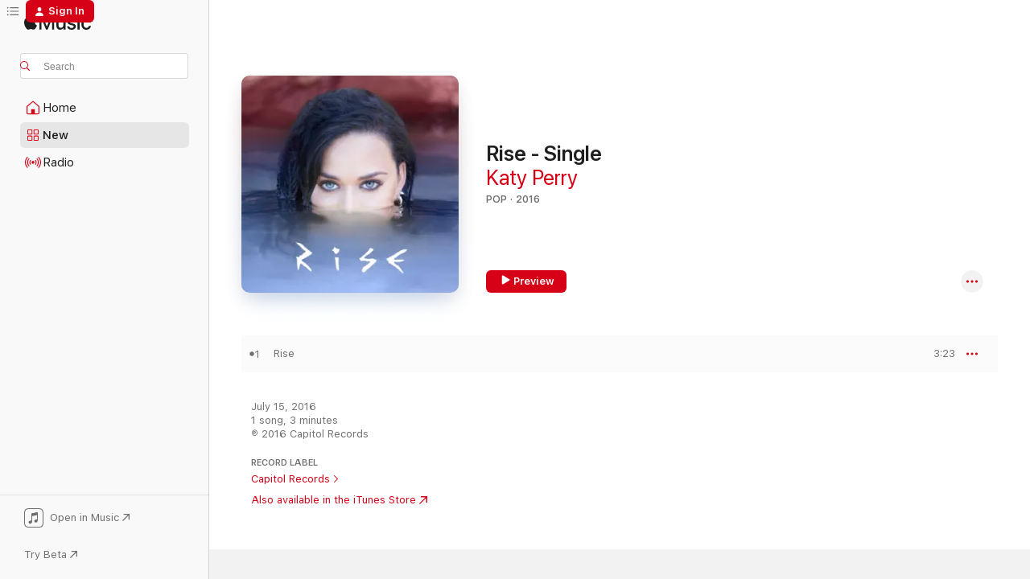

--- FILE ---
content_type: text/html
request_url: https://music.apple.com/us/album/rise-single/1445048853
body_size: 25565
content:
<!DOCTYPE html>
<html dir="ltr" lang="en-US">
    <head>
        <!-- prettier-ignore -->
        <meta charset="utf-8">
        <!-- prettier-ignore -->
        <meta http-equiv="X-UA-Compatible" content="IE=edge">
        <!-- prettier-ignore -->
        <meta
            name="viewport"
            content="width=device-width,initial-scale=1,interactive-widget=resizes-content"
        >
        <!-- prettier-ignore -->
        <meta name="applicable-device" content="pc,mobile">
        <!-- prettier-ignore -->
        <meta name="referrer" content="strict-origin">
        <!-- prettier-ignore -->
        <link
            rel="apple-touch-icon"
            sizes="180x180"
            href="/assets/favicon/favicon-180.png"
        >
        <!-- prettier-ignore -->
        <link
            rel="icon"
            type="image/png"
            sizes="32x32"
            href="/assets/favicon/favicon-32.png"
        >
        <!-- prettier-ignore -->
        <link
            rel="icon"
            type="image/png"
            sizes="16x16"
            href="/assets/favicon/favicon-16.png"
        >
        <!-- prettier-ignore -->
        <link
            rel="mask-icon"
            href="/assets/favicon/favicon.svg"
            color="#fa233b"
        >
        <!-- prettier-ignore -->
        <link rel="manifest" href="/manifest.json">

        <title>‎Rise - Single - Album by Katy Perry - Apple Music</title><!-- HEAD_svelte-1cypuwr_START --><link rel="preconnect" href="//www.apple.com/wss/fonts" crossorigin="anonymous"><link rel="stylesheet" href="//www.apple.com/wss/fonts?families=SF+Pro,v4%7CSF+Pro+Icons,v1&amp;display=swap" type="text/css" referrerpolicy="strict-origin-when-cross-origin"><!-- HEAD_svelte-1cypuwr_END --><!-- HEAD_svelte-1dn0qnz_START -->    <meta name="description" content="Listen to Rise - Single by Katy Perry on Apple Music. 2016. 1 Song. Duration: 3 minutes."> <meta name="keywords" content="listen, Rise - Single, Katy Perry, music, singles, songs, Pop, streaming music, apple music"> <link rel="canonical" href="https://music.apple.com/us/album/rise-single/1445048853">   <link rel="alternate" type="application/json+oembed" href="https://music.apple.com/api/oembed?url=https%3A%2F%2Fmusic.apple.com%2Fus%2Falbum%2Frise-single%2F1445048853" title="Rise - Single by Katy Perry on Apple Music">  <meta name="al:ios:app_store_id" content="1108187390"> <meta name="al:ios:app_name" content="Apple Music"> <meta name="apple:content_id" content="1445048853"> <meta name="apple:title" content="Rise - Single"> <meta name="apple:description" content="Listen to Rise - Single by Katy Perry on Apple Music. 2016. 1 Song. Duration: 3 minutes.">   <meta property="og:title" content="Rise - Single by Katy Perry on Apple Music"> <meta property="og:description" content="Album · 2016 · 1 Song"> <meta property="og:site_name" content="Apple Music - Web Player"> <meta property="og:url" content="https://music.apple.com/us/album/rise-single/1445048853"> <meta property="og:image" content="https://is1-ssl.mzstatic.com/image/thumb/Music116/v4/f5/b3/31/f5b3314b-3055-9f4c-def1-0d219878bb8f/16UMGIM55274.rgb.jpg/1200x630bf-60.jpg"> <meta property="og:image:secure_url" content="https://is1-ssl.mzstatic.com/image/thumb/Music116/v4/f5/b3/31/f5b3314b-3055-9f4c-def1-0d219878bb8f/16UMGIM55274.rgb.jpg/1200x630bf-60.jpg"> <meta property="og:image:alt" content="Rise - Single by Katy Perry on Apple Music"> <meta property="og:image:width" content="1200"> <meta property="og:image:height" content="630"> <meta property="og:image:type" content="image/jpg"> <meta property="og:type" content="music.album"> <meta property="og:locale" content="en_US">  <meta property="music:song_count" content="1"> <meta property="music:song" content="https://music.apple.com/us/song/rise/1445048857"> <meta property="music:song:preview_url:secure_url" content="https://music.apple.com/us/song/rise/1445048857"> <meta property="music:song:disc" content="1"> <meta property="music:song:duration" content="PT3M23S"> <meta property="music:song:track" content="1">   <meta property="music:musician" content="https://music.apple.com/us/artist/katy-perry/64387566"> <meta property="music:release_date" content="2016-07-15T00:00:00.000Z">   <meta name="twitter:title" content="Rise - Single by Katy Perry on Apple Music"> <meta name="twitter:description" content="Album · 2016 · 1 Song"> <meta name="twitter:site" content="@AppleMusic"> <meta name="twitter:image" content="https://is1-ssl.mzstatic.com/image/thumb/Music116/v4/f5/b3/31/f5b3314b-3055-9f4c-def1-0d219878bb8f/16UMGIM55274.rgb.jpg/600x600bf-60.jpg"> <meta name="twitter:image:alt" content="Rise - Single by Katy Perry on Apple Music"> <meta name="twitter:card" content="summary">     <!-- HTML_TAG_START -->
                <script id=schema:music-album type="application/ld+json">
                    {"@context":"http://schema.org","@type":"MusicAlbum","name":"Rise - Single","description":"Listen to Rise - Single by Katy Perry on Apple Music. 2016. 1 Song. Duration: 3 minutes.","citation":[{"@type":"MusicAlbum","image":"https://is1-ssl.mzstatic.com/image/thumb/Music128/v4/26/ea/c5/26eac5ac-aaa8-f619-c82e-2907a2fa8dcf/00602547936240.rgb.jpg/1200x630bb.jpg","url":"https://music.apple.com/us/album/true-colors-single/1445021492","name":"True Colors - Single"},{"@type":"MusicAlbum","image":"https://is1-ssl.mzstatic.com/image/thumb/Music115/v4/4a/77/74/4a77744c-da74-0547-8130-a355ef460f3a/00602547585028.rgb.jpg/1200x630bb.jpg","url":"https://music.apple.com/us/album/til-it-happens-to-you-single/1445037082","name":"Til It Happens To You - Single"},{"@type":"MusicAlbum","image":"https://is1-ssl.mzstatic.com/image/thumb/Music3/v4/a9/ef/7a/a9ef7a19-4bd9-73fd-f383-12d36eedf927/886445520286.jpg/1200x630bb.jpg","url":"https://music.apple.com/us/album/hands-of-love-single/1044417061","name":"Hands of Love - Single"},{"@type":"MusicAlbum","image":"https://is1-ssl.mzstatic.com/image/thumb/Music124/v4/ed/6e/b3/ed6eb3f3-0a42-461c-3589-04ba52f4f1e8/886445889345.jpg/1200x630bb.jpg","url":"https://music.apple.com/us/album/without-a-fight-feat-demi-lovato-single/1111597765","name":"Without a Fight (feat. Demi Lovato) - Single"},{"@type":"MusicAlbum","image":"https://is1-ssl.mzstatic.com/image/thumb/Music113/v4/d1/02/e0/d102e01f-908d-4019-ee4e-3f17d5c0e9aa/15UMGIM20572.rgb.jpg/1200x630bb.jpg","url":"https://music.apple.com/us/album/fly-single/985611288","name":"Fly - Single"},{"@type":"MusicAlbum","image":"https://is1-ssl.mzstatic.com/image/thumb/Music114/v4/74/a8/5e/74a85e73-3d5d-ea1c-ec5c-67f11c7c0e85/054391968609.jpg/1200x630bb.jpg","url":"https://music.apple.com/us/album/gone-single/950604178","name":"Gone - Single"},{"@type":"MusicAlbum","image":"https://is1-ssl.mzstatic.com/image/thumb/Music124/v4/fb/4b/61/fb4b612d-5f42-260d-93b1-c87328d1811a/054391963949.jpg/1200x630bb.jpg","url":"https://music.apple.com/us/album/no-broken-hearts-feat-nicki-minaj-single/1092431097","name":"No Broken Hearts (feat. Nicki Minaj) - Single"},{"@type":"MusicAlbum","image":"https://is1-ssl.mzstatic.com/image/thumb/Music128/v4/d0/06/8e/d0068eec-ceda-0405-219d-e42d44607f36/00602547814289.rgb.jpg/1200x630bb.jpg","url":"https://music.apple.com/us/album/scars-from-the-divergent-series-allegiant-single/1445059527","name":"Scars (From \"The Divergent Series: Allegiant\") - Single"},{"@type":"MusicAlbum","image":"https://is1-ssl.mzstatic.com/image/thumb/Music2/v4/89/9b/17/899b177b-6dbf-55bf-99c4-7462004796da/887158472947_Cover.jpg/1200x630bb.jpg","url":"https://music.apple.com/us/album/im-worth-it-feat-beyonc%C3%A9-single/660527397","name":"I'm Worth It (feat. Beyoncé) - Single"},{"@type":"MusicAlbum","image":"https://is1-ssl.mzstatic.com/image/thumb/Music69/v4/91/0a/68/910a6804-5555-eb82-8277-29b41f7143fc/054391963482.jpg/1200x630bb.jpg","url":"https://music.apple.com/us/album/welcome-to-the-show-feat-laleh-single/1093270442","name":"Welcome to the Show (feat. Laleh) - Single"}],"tracks":[{"@type":"MusicRecording","name":"Rise","duration":"PT3M23S","url":"https://music.apple.com/us/song/rise/1445048857","offers":{"@type":"Offer","category":"free","price":0},"audio":{"@type":"AudioObject","potentialAction":{"@type":"ListenAction","expectsAcceptanceOf":{"@type":"Offer","category":"free"},"target":{"@type":"EntryPoint","actionPlatform":"https://music.apple.com/us/song/rise/1445048857"}},"name":"Rise","contentUrl":"https://audio-ssl.itunes.apple.com/itunes-assets/AudioPreview122/v4/0b/92/db/0b92db9d-40d8-6246-7cfd-dc424f80e7df/mzaf_11537870687558768351.plus.aac.ep.m4a","duration":"PT3M23S","uploadDate":"2016-07-14","thumbnailUrl":"https://is1-ssl.mzstatic.com/image/thumb/Music116/v4/f5/b3/31/f5b3314b-3055-9f4c-def1-0d219878bb8f/16UMGIM55274.rgb.jpg/1200x630bb.jpg"}}],"workExample":[{"@type":"MusicAlbum","image":"https://is1-ssl.mzstatic.com/image/thumb/Music116/v4/c8/d3/42/c8d342af-26d9-3ec2-c511-e1eaf860e299/13UABIM57787.rgb.jpg/1200x630bb.jpg","url":"https://music.apple.com/us/album/teenage-dream/716192216","name":"Teenage Dream"},{"@type":"MusicAlbum","image":"https://is1-ssl.mzstatic.com/image/thumb/Music116/v4/80/ba/ba/80baba63-2c11-d744-5182-5efe9d96c64b/19UMGIM45431.rgb.jpg/1200x630bb.jpg","url":"https://music.apple.com/us/album/never-really-over-single/1464985433","name":"Never Really Over - Single"},{"@type":"MusicAlbum","image":"https://is1-ssl.mzstatic.com/image/thumb/Music126/v4/fd/8f/a4/fd8fa48c-55bd-5eca-b375-98cb2f98bb7a/19UMGIM91148.rgb.jpg/1200x630bb.jpg","url":"https://music.apple.com/us/album/harleys-in-hawaii-single/1482965877","name":"Harleys in Hawaii - Single"},{"@type":"MusicAlbum","image":"https://is1-ssl.mzstatic.com/image/thumb/Music114/v4/ba/9c/3d/ba9c3d27-7641-0478-4be4-81acbbc4e50d/19UMGIM36584.rgb.jpg/1200x630bb.jpg","url":"https://music.apple.com/us/album/con-calma-feat-snow-remix-single/1460175369","name":"Con Calma (feat. Snow) [Remix] - Single"},{"@type":"MusicAlbum","image":"https://is1-ssl.mzstatic.com/image/thumb/Music115/v4/d2/be/10/d2be1048-903e-e554-42ea-38fdcace19cd/00602577461927.rgb.jpg/1200x630bb.jpg","url":"https://music.apple.com/us/album/365-single/1451766633","name":"365 - Single"},{"@type":"MusicAlbum","image":"https://is1-ssl.mzstatic.com/image/thumb/Music221/v4/36/21/81/36218129-51b4-df22-cafb-8e9503b53147/13UAAIM70445.rgb.jpg/1200x630bb.jpg","url":"https://music.apple.com/us/album/prism-deluxe-version/1440818542","name":"PRISM (Deluxe Version)"},{"@type":"MusicAlbum","image":"https://is1-ssl.mzstatic.com/image/thumb/Music211/v4/cc/3e/4f/cc3e4fcc-e84f-d6b6-7a4c-879250f26db0/13UABIM48773.rgb.jpg/1200x630bb.jpg","url":"https://music.apple.com/us/album/one-of-the-boys/715891425","name":"One of the Boys"},{"@type":"MusicAlbum","image":"https://is1-ssl.mzstatic.com/image/thumb/Music116/v4/6e/dc/f4/6edcf458-2366-8f48-24d9-3f81f5974342/21UM1IM48639.rgb.jpg/1200x630bb.jpg","url":"https://music.apple.com/us/album/when-im-gone-single/1599783575","name":"When I'm Gone - Single"},{"@type":"MusicAlbum","image":"https://is1-ssl.mzstatic.com/image/thumb/Music126/v4/cb/57/db/cb57db27-9b61-52a6-0009-e56ed5d98ef4/17UMGIM99424.rgb.jpg/1200x630bb.jpg","url":"https://music.apple.com/us/album/witness-deluxe/1395619660","name":"Witness (Deluxe)"},{"@type":"MusicAlbum","image":"https://is1-ssl.mzstatic.com/image/thumb/Music126/v4/f5/02/a2/f502a2db-a859-fa9f-a829-57f91f2cc997/19UMGIM71427.rgb.jpg/1200x630bb.jpg","url":"https://music.apple.com/us/album/small-talk-single/1475159897","name":"Small Talk - Single"},{"@type":"MusicAlbum","image":"https://is1-ssl.mzstatic.com/image/thumb/Music114/v4/a1/09/bc/a109bc6a-21d2-53c5-248a-be19b20ba9da/20UMGIM53351.rgb.jpg/1200x630bb.jpg","url":"https://music.apple.com/us/album/smile/1522811732","name":"Smile"},{"@type":"MusicAlbum","image":"https://is1-ssl.mzstatic.com/image/thumb/Music221/v4/58/c5/37/58c53764-9248-d140-7f2d-1a4cc5ce7a10/24UMGIM67754.rgb.jpg/1200x630bb.jpg","url":"https://music.apple.com/us/album/143/1756201803","name":"143"},{"@type":"MusicAlbum","image":"https://is1-ssl.mzstatic.com/image/thumb/Music128/v4/55/40/13/5540132f-ffe8-dd75-30e0-164c17f23ce8/00602557702576.rgb.jpg/1200x630bb.jpg","url":"https://music.apple.com/us/album/bon-app%C3%A9tit-feat-migos-martin-jensen-remix-single/1444886599","name":"Bon Appétit (feat. Migos) [Martin Jensen Remix] - Single"},{"@type":"MusicAlbum","image":"https://is1-ssl.mzstatic.com/image/thumb/Music125/v4/80/81/cc/8081cc9d-fd43-9857-8443-8dd70d87e132/21UMGIM37634.rgb.jpg/1200x630bb.jpg","url":"https://music.apple.com/us/album/electric-single/1566916282","name":"Electric - Single"},{"@type":"MusicAlbum","image":"https://is1-ssl.mzstatic.com/image/thumb/Music116/v4/7e/bb/cc/7ebbcc2c-0f40-aad8-b598-8d4c5d8b38c9/18UMGIM75340.rgb.jpg/1200x630bb.jpg","url":"https://music.apple.com/us/album/cozy-little-christmas-single/1484609633","name":"Cozy Little Christmas - Single"},{"@type":"MusicRecording","name":"Rise","duration":"PT3M23S","url":"https://music.apple.com/us/song/rise/1445048857","offers":{"@type":"Offer","category":"free","price":0},"audio":{"@type":"AudioObject","potentialAction":{"@type":"ListenAction","expectsAcceptanceOf":{"@type":"Offer","category":"free"},"target":{"@type":"EntryPoint","actionPlatform":"https://music.apple.com/us/song/rise/1445048857"}},"name":"Rise","contentUrl":"https://audio-ssl.itunes.apple.com/itunes-assets/AudioPreview122/v4/0b/92/db/0b92db9d-40d8-6246-7cfd-dc424f80e7df/mzaf_11537870687558768351.plus.aac.ep.m4a","duration":"PT3M23S","uploadDate":"2016-07-14","thumbnailUrl":"https://is1-ssl.mzstatic.com/image/thumb/Music116/v4/f5/b3/31/f5b3314b-3055-9f4c-def1-0d219878bb8f/16UMGIM55274.rgb.jpg/1200x630bb.jpg"}}],"url":"https://music.apple.com/us/album/rise-single/1445048853","image":"https://is1-ssl.mzstatic.com/image/thumb/Music116/v4/f5/b3/31/f5b3314b-3055-9f4c-def1-0d219878bb8f/16UMGIM55274.rgb.jpg/1200x630bb.jpg","potentialAction":{"@type":"ListenAction","expectsAcceptanceOf":{"@type":"Offer","category":"free"},"target":{"@type":"EntryPoint","actionPlatform":"https://music.apple.com/us/album/rise-single/1445048853"}},"genre":["Pop","Music"],"datePublished":"2016-07-15","byArtist":[{"@type":"MusicGroup","url":"https://music.apple.com/us/artist/katy-perry/64387566","name":"Katy Perry"}]}
                </script>
                <!-- HTML_TAG_END -->    <!-- HEAD_svelte-1dn0qnz_END -->
      <script type="module" crossorigin src="/assets/index~77561b5388.js"></script>
      <link rel="stylesheet" href="/assets/index~95276f17a2.css">
      <script type="module">import.meta.url;import("_").catch(()=>1);async function* g(){};window.__vite_is_modern_browser=true;</script>
      <script type="module">!function(){if(window.__vite_is_modern_browser)return;console.warn("vite: loading legacy chunks, syntax error above and the same error below should be ignored");var e=document.getElementById("vite-legacy-polyfill"),n=document.createElement("script");n.src=e.src,n.onload=function(){System.import(document.getElementById('vite-legacy-entry').getAttribute('data-src'))},document.body.appendChild(n)}();</script>
    </head>
    <body>
        <script src="/assets/focus-visible/focus-visible.min.js"></script>
        
        <script
            async
            src="/includes/js-cdn/musickit/v3/amp/musickit.js"
        ></script>
        <script
            type="module"
            async
            src="/includes/js-cdn/musickit/v3/components/musickit-components/musickit-components.esm.js"
        ></script>
        <script
            nomodule
            async
            src="/includes/js-cdn/musickit/v3/components/musickit-components/musickit-components.js"
        ></script>
        <svg style="display: none" xmlns="http://www.w3.org/2000/svg">
            <symbol id="play-circle-fill" viewBox="0 0 60 60">
                <path
                    class="icon-circle-fill__circle"
                    fill="var(--iconCircleFillBG, transparent)"
                    d="M30 60c16.411 0 30-13.617 30-30C60 13.588 46.382 0 29.971 0 13.588 0 .001 13.588.001 30c0 16.383 13.617 30 30 30Z"
                />
                <path
                    fill="var(--iconFillArrow, var(--keyColor, black))"
                    d="M24.411 41.853c-1.41.853-3.028.177-3.028-1.294V19.47c0-1.44 1.735-2.058 3.028-1.294l17.265 10.235a1.89 1.89 0 0 1 0 3.265L24.411 41.853Z"
                />
            </symbol>
        </svg>
        <div class="body-container">
              <div class="app-container svelte-t3vj1e" data-testid="app-container">   <div class="header svelte-rjjbqs" data-testid="header"><nav data-testid="navigation" class="navigation svelte-13li0vp"><div class="navigation__header svelte-13li0vp"><div data-testid="logo" class="logo svelte-1o7dz8w"> <a aria-label="Apple Music" role="img" href="https://music.apple.com/us/home" class="svelte-1o7dz8w"><svg height="20" viewBox="0 0 83 20" width="83" xmlns="http://www.w3.org/2000/svg" class="logo" aria-hidden="true"><path d="M34.752 19.746V6.243h-.088l-5.433 13.503h-2.074L21.711 6.243h-.087v13.503h-2.548V1.399h3.235l5.833 14.621h.1l5.82-14.62h3.248v18.347h-2.56zm16.649 0h-2.586v-2.263h-.062c-.725 1.602-2.061 2.504-4.072 2.504-2.86 0-4.61-1.894-4.61-4.958V6.37h2.698v8.125c0 2.034.95 3.127 2.81 3.127 1.95 0 3.124-1.373 3.124-3.458V6.37H51.4v13.376zm7.394-13.618c3.06 0 5.046 1.73 5.134 4.196h-2.536c-.15-1.296-1.087-2.11-2.598-2.11-1.462 0-2.436.724-2.436 1.793 0 .839.6 1.41 2.023 1.741l2.136.496c2.686.636 3.71 1.704 3.71 3.636 0 2.442-2.236 4.12-5.333 4.12-3.285 0-5.26-1.64-5.509-4.183h2.673c.25 1.398 1.187 2.085 2.836 2.085 1.623 0 2.623-.687 2.623-1.78 0-.865-.487-1.373-1.924-1.704l-2.136-.508c-2.498-.585-3.735-1.806-3.735-3.75 0-2.391 2.049-4.032 5.072-4.032zM66.1 2.836c0-.878.7-1.577 1.561-1.577.862 0 1.55.7 1.55 1.577 0 .864-.688 1.576-1.55 1.576a1.573 1.573 0 0 1-1.56-1.576zm.212 3.534h2.698v13.376h-2.698zm14.089 4.603c-.275-1.424-1.324-2.556-3.085-2.556-2.086 0-3.46 1.767-3.46 4.64 0 2.938 1.386 4.642 3.485 4.642 1.66 0 2.748-.928 3.06-2.48H83C82.713 18.067 80.477 20 77.317 20c-3.76 0-6.208-2.62-6.208-6.942 0-4.247 2.448-6.93 6.183-6.93 3.385 0 5.446 2.213 5.683 4.845h-2.573zM10.824 3.189c-.698.834-1.805 1.496-2.913 1.398-.145-1.128.41-2.33 1.036-3.065C9.644.662 10.848.05 11.835 0c.121 1.178-.336 2.33-1.01 3.19zm.999 1.619c.624.049 2.425.244 3.578 1.98-.096.074-2.137 1.272-2.113 3.79.024 3.01 2.593 4.012 2.617 4.037-.024.074-.407 1.419-1.344 2.812-.817 1.224-1.657 2.422-3.002 2.447-1.297.024-1.73-.783-3.218-.783-1.489 0-1.97.758-3.194.807-1.297.048-2.28-1.297-3.097-2.52C.368 14.908-.904 10.408.825 7.375c.84-1.516 2.377-2.47 4.034-2.495 1.273-.023 2.45.857 3.218.857.769 0 2.137-1.027 3.746-.93z"></path></svg></a>   </div> <div class="search-input-wrapper svelte-nrtdem" data-testid="search-input"><div data-testid="amp-search-input" aria-controls="search-suggestions" aria-expanded="false" aria-haspopup="listbox" aria-owns="search-suggestions" class="search-input-container svelte-rg26q6" tabindex="-1" role=""><div class="flex-container svelte-rg26q6"><form role="search" id="search-input-form" class="svelte-rg26q6"><svg height="16" width="16" viewBox="0 0 16 16" class="search-svg" aria-hidden="true"><path d="M11.87 10.835c.018.015.035.03.051.047l3.864 3.863a.735.735 0 1 1-1.04 1.04l-3.863-3.864a.744.744 0 0 1-.047-.051 6.667 6.667 0 1 1 1.035-1.035zM6.667 12a5.333 5.333 0 1 0 0-10.667 5.333 5.333 0 0 0 0 10.667z"></path></svg> <input aria-autocomplete="list" aria-multiline="false" aria-controls="search-suggestions" placeholder="Search" spellcheck="false" autocomplete="off" autocorrect="off" autocapitalize="off" type="search" class="search-input__text-field svelte-rg26q6" data-testid="search-input__text-field"></form> </div> <div data-testid="search-scope-bar"></div>   </div> </div></div> <div data-testid="navigation-content" class="navigation__content svelte-13li0vp" id="navigation" aria-hidden="false"> <div class="navigation__scrollable-container svelte-13li0vp"><div data-testid="navigation-items-primary" class="navigation-items navigation-items--primary svelte-ng61m8"> <ul class="navigation-items__list svelte-ng61m8">  <li class="navigation-item navigation-item__home svelte-1a5yt87" aria-selected="false" data-testid="navigation-item"> <a href="https://music.apple.com/us/home" class="navigation-item__link svelte-1a5yt87" role="button" data-testid="home" aria-pressed="false"><div class="navigation-item__content svelte-zhx7t9"> <span class="navigation-item__icon svelte-zhx7t9"> <svg width="24" height="24" viewBox="0 0 24 24" xmlns="http://www.w3.org/2000/svg" aria-hidden="true"><path d="M5.93 20.16a1.94 1.94 0 0 1-1.43-.502c-.334-.335-.502-.794-.502-1.393v-7.142c0-.362.062-.688.177-.953.123-.264.326-.529.6-.75l6.145-5.157c.176-.141.344-.247.52-.318.176-.07.362-.105.564-.105.194 0 .388.035.565.105.176.07.352.177.52.318l6.146 5.158c.273.23.467.476.59.75.124.264.177.59.177.96v7.134c0 .59-.159 1.058-.503 1.393-.335.335-.811.503-1.428.503H5.929Zm12.14-1.172c.221 0 .406-.07.547-.212a.688.688 0 0 0 .22-.511v-7.142c0-.177-.026-.344-.087-.459a.97.97 0 0 0-.265-.353l-6.154-5.149a.756.756 0 0 0-.177-.115.37.37 0 0 0-.15-.035.37.37 0 0 0-.158.035l-.177.115-6.145 5.15a.982.982 0 0 0-.274.352 1.13 1.13 0 0 0-.088.468v7.133c0 .203.08.379.23.511a.744.744 0 0 0 .546.212h12.133Zm-8.323-4.7c0-.176.062-.326.177-.432a.6.6 0 0 1 .423-.159h3.315c.176 0 .326.053.432.16s.159.255.159.431v4.973H9.756v-4.973Z"></path></svg> </span> <span class="navigation-item__label svelte-zhx7t9"> Home </span> </div></a>  </li>  <li class="navigation-item navigation-item__new svelte-1a5yt87" aria-selected="false" data-testid="navigation-item"> <a href="https://music.apple.com/us/new" class="navigation-item__link svelte-1a5yt87" role="button" data-testid="new" aria-pressed="false"><div class="navigation-item__content svelte-zhx7t9"> <span class="navigation-item__icon svelte-zhx7t9"> <svg height="24" viewBox="0 0 24 24" width="24" aria-hidden="true"><path d="M9.92 11.354c.966 0 1.453-.487 1.453-1.49v-3.4c0-1.004-.487-1.483-1.453-1.483H6.452C5.487 4.981 5 5.46 5 6.464v3.4c0 1.003.487 1.49 1.452 1.49zm7.628 0c.965 0 1.452-.487 1.452-1.49v-3.4c0-1.004-.487-1.483-1.452-1.483h-3.46c-.974 0-1.46.479-1.46 1.483v3.4c0 1.003.486 1.49 1.46 1.49zm-7.65-1.073h-3.43c-.266 0-.396-.137-.396-.418v-3.4c0-.273.13-.41.396-.41h3.43c.265 0 .402.137.402.41v3.4c0 .281-.137.418-.403.418zm7.634 0h-3.43c-.273 0-.402-.137-.402-.418v-3.4c0-.273.129-.41.403-.41h3.43c.265 0 .395.137.395.41v3.4c0 .281-.13.418-.396.418zm-7.612 8.7c.966 0 1.453-.48 1.453-1.483v-3.407c0-.996-.487-1.483-1.453-1.483H6.452c-.965 0-1.452.487-1.452 1.483v3.407c0 1.004.487 1.483 1.452 1.483zm7.628 0c.965 0 1.452-.48 1.452-1.483v-3.407c0-.996-.487-1.483-1.452-1.483h-3.46c-.974 0-1.46.487-1.46 1.483v3.407c0 1.004.486 1.483 1.46 1.483zm-7.65-1.072h-3.43c-.266 0-.396-.137-.396-.41v-3.4c0-.282.13-.418.396-.418h3.43c.265 0 .402.136.402.418v3.4c0 .273-.137.41-.403.41zm7.634 0h-3.43c-.273 0-.402-.137-.402-.41v-3.4c0-.282.129-.418.403-.418h3.43c.265 0 .395.136.395.418v3.4c0 .273-.13.41-.396.41z" fill-opacity=".95"></path></svg> </span> <span class="navigation-item__label svelte-zhx7t9"> New </span> </div></a>  </li>  <li class="navigation-item navigation-item__radio svelte-1a5yt87" aria-selected="false" data-testid="navigation-item"> <a href="https://music.apple.com/us/radio" class="navigation-item__link svelte-1a5yt87" role="button" data-testid="radio" aria-pressed="false"><div class="navigation-item__content svelte-zhx7t9"> <span class="navigation-item__icon svelte-zhx7t9"> <svg width="24" height="24" viewBox="0 0 24 24" xmlns="http://www.w3.org/2000/svg" aria-hidden="true"><path d="M19.359 18.57C21.033 16.818 22 14.461 22 11.89s-.967-4.93-2.641-6.68c-.276-.292-.653-.26-.868-.023-.222.246-.176.591.085.868 1.466 1.535 2.272 3.593 2.272 5.835 0 2.241-.806 4.3-2.272 5.835-.261.268-.307.621-.085.86.215.245.592.276.868-.016zm-13.85.014c.222-.238.176-.59-.085-.86-1.474-1.535-2.272-3.593-2.272-5.834 0-2.242.798-4.3 2.272-5.835.261-.277.307-.622.085-.868-.215-.238-.592-.269-.868.023C2.967 6.96 2 9.318 2 11.89s.967 4.929 2.641 6.68c.276.29.653.26.868.014zm1.957-1.873c.223-.253.162-.583-.1-.867-.951-1.068-1.473-2.45-1.473-3.954 0-1.505.522-2.887 1.474-3.954.26-.284.322-.614.1-.876-.23-.26-.622-.26-.891.039-1.175 1.274-1.827 2.963-1.827 4.79 0 1.82.652 3.517 1.827 4.784.269.3.66.307.89.038zm9.958-.038c1.175-1.267 1.827-2.964 1.827-4.783 0-1.828-.652-3.517-1.827-4.791-.269-.3-.66-.3-.89-.039-.23.262-.162.592.092.876.96 1.067 1.481 2.449 1.481 3.954 0 1.504-.522 2.886-1.481 3.954-.254.284-.323.614-.092.867.23.269.621.261.89-.038zm-8.061-1.966c.23-.26.13-.568-.092-.883-.415-.522-.63-1.197-.63-1.934 0-.737.215-1.413.63-1.943.222-.307.322-.614.092-.875s-.653-.261-.906.054a4.385 4.385 0 0 0-.968 2.764 4.38 4.38 0 0 0 .968 2.756c.253.322.675.322.906.061zm6.18-.061a4.38 4.38 0 0 0 .968-2.756 4.385 4.385 0 0 0-.968-2.764c-.253-.315-.675-.315-.906-.054-.23.261-.138.568.092.875.415.53.63 1.206.63 1.943 0 .737-.215 1.412-.63 1.934-.23.315-.322.622-.092.883s.653.261.906-.061zm-3.547-.967c.96 0 1.789-.814 1.789-1.797s-.83-1.789-1.789-1.789c-.96 0-1.781.806-1.781 1.789 0 .983.821 1.797 1.781 1.797z"></path></svg> </span> <span class="navigation-item__label svelte-zhx7t9"> Radio </span> </div></a>  </li>  <li class="navigation-item navigation-item__search svelte-1a5yt87" aria-selected="false" data-testid="navigation-item"> <a href="https://music.apple.com/us/search" class="navigation-item__link svelte-1a5yt87" role="button" data-testid="search" aria-pressed="false"><div class="navigation-item__content svelte-zhx7t9"> <span class="navigation-item__icon svelte-zhx7t9"> <svg height="24" viewBox="0 0 24 24" width="24" aria-hidden="true"><path d="M17.979 18.553c.476 0 .813-.366.813-.835a.807.807 0 0 0-.235-.586l-3.45-3.457a5.61 5.61 0 0 0 1.158-3.413c0-3.098-2.535-5.633-5.633-5.633C7.542 4.63 5 7.156 5 10.262c0 3.098 2.534 5.632 5.632 5.632a5.614 5.614 0 0 0 3.274-1.055l3.472 3.472a.835.835 0 0 0 .6.242zm-7.347-3.875c-2.417 0-4.416-2-4.416-4.416 0-2.417 2-4.417 4.416-4.417 2.417 0 4.417 2 4.417 4.417s-2 4.416-4.417 4.416z" fill-opacity=".95"></path></svg> </span> <span class="navigation-item__label svelte-zhx7t9"> Search </span> </div></a>  </li></ul> </div>   </div> <div class="navigation__native-cta"><div slot="native-cta"><div data-testid="native-cta" class="native-cta svelte-1gjrrbw  native-cta--authenticated"><button class="native-cta__button svelte-1gjrrbw" data-testid="native-cta-button"><span class="native-cta__app-icon svelte-1gjrrbw"><svg width="24" height="24" xmlns="http://www.w3.org/2000/svg" xml:space="preserve" style="fill-rule:evenodd;clip-rule:evenodd;stroke-linejoin:round;stroke-miterlimit:2" viewBox="0 0 24 24" slot="app-icon" aria-hidden="true"><path d="M22.567 1.496C21.448.393 19.956.045 17.293.045H6.566c-2.508 0-4.028.376-5.12 1.465C.344 2.601 0 4.09 0 6.611v10.727c0 2.695.33 4.18 1.432 5.257 1.106 1.103 2.595 1.45 5.275 1.45h10.586c2.663 0 4.169-.347 5.274-1.45C23.656 21.504 24 20.033 24 17.338V6.752c0-2.694-.344-4.179-1.433-5.256Zm.411 4.9v11.299c0 1.898-.338 3.286-1.188 4.137-.851.864-2.256 1.191-4.141 1.191H6.35c-1.884 0-3.303-.341-4.154-1.191-.85-.851-1.174-2.239-1.174-4.137V6.54c0-2.014.324-3.445 1.16-4.295.851-.864 2.312-1.177 4.313-1.177h11.154c1.885 0 3.29.341 4.141 1.191.864.85 1.188 2.239 1.188 4.137Z" style="fill-rule:nonzero"></path><path d="M7.413 19.255c.987 0 2.48-.728 2.48-2.672v-6.385c0-.35.063-.428.378-.494l5.298-1.095c.351-.067.534.025.534.333l.035 4.286c0 .337-.182.586-.53.652l-1.014.228c-1.361.3-2.007.923-2.007 1.937 0 1.017.79 1.748 1.926 1.748.986 0 2.444-.679 2.444-2.64V5.654c0-.636-.279-.821-1.016-.66L9.646 6.298c-.448.091-.674.329-.674.699l.035 7.697c0 .336-.148.546-.446.613l-1.067.21c-1.329.266-1.986.93-1.986 1.993 0 1.017.786 1.745 1.905 1.745Z" style="fill-rule:nonzero"></path></svg></span> <span class="native-cta__label svelte-1gjrrbw">Open in Music</span> <span class="native-cta__arrow svelte-1gjrrbw"><svg height="16" width="16" viewBox="0 0 16 16" class="native-cta-action" aria-hidden="true"><path d="M1.559 16 13.795 3.764v8.962H16V0H3.274v2.205h8.962L0 14.441 1.559 16z"></path></svg></span></button> </div>  <button class="beta-button svelte-s7qkpt" data-testid="try-beta"><span class="beta-button__text svelte-s7qkpt">Try Beta</span> <svg height="16" width="16" viewBox="0 0 16 16" class="beta-button-action" aria-hidden="true"><path d="M1.559 16 13.795 3.764v8.962H16V0H3.274v2.205h8.962L0 14.441 1.559 16z"></path></svg></button></div></div></div> </nav> </div>  <div class="player-bar player-bar__floating-player svelte-1rr9v04" data-testid="player-bar" aria-label="Music controls" aria-hidden="false">   </div>   <div id="scrollable-page" class="scrollable-page svelte-mt0bfj" data-main-content data-testid="main-section" aria-hidden="false"><main data-testid="main" class="svelte-bzjlhs"><div class="content-container svelte-bzjlhs" data-testid="content-container"><div class="search-input-wrapper svelte-nrtdem" data-testid="search-input"><div data-testid="amp-search-input" aria-controls="search-suggestions" aria-expanded="false" aria-haspopup="listbox" aria-owns="search-suggestions" class="search-input-container svelte-rg26q6" tabindex="-1" role=""><div class="flex-container svelte-rg26q6"><form role="search" id="search-input-form" class="svelte-rg26q6"><svg height="16" width="16" viewBox="0 0 16 16" class="search-svg" aria-hidden="true"><path d="M11.87 10.835c.018.015.035.03.051.047l3.864 3.863a.735.735 0 1 1-1.04 1.04l-3.863-3.864a.744.744 0 0 1-.047-.051 6.667 6.667 0 1 1 1.035-1.035zM6.667 12a5.333 5.333 0 1 0 0-10.667 5.333 5.333 0 0 0 0 10.667z"></path></svg> <input value="" aria-autocomplete="list" aria-multiline="false" aria-controls="search-suggestions" placeholder="Search" spellcheck="false" autocomplete="off" autocorrect="off" autocapitalize="off" type="search" class="search-input__text-field svelte-rg26q6" data-testid="search-input__text-field"></form> </div> <div data-testid="search-scope-bar"> </div>   </div> </div>      <div class="section svelte-wa5vzl" data-testid="section-container" aria-label="Featured"> <div class="section-content svelte-wa5vzl" data-testid="section-content">  <div class="container-detail-header svelte-1uuona0 container-detail-header--no-description" data-testid="container-detail-header"><div slot="artwork"><div class="artwork__radiosity svelte-1agpw2h"> <div data-testid="artwork-component" class="artwork-component artwork-component--aspect-ratio artwork-component--orientation-square svelte-uduhys        artwork-component--has-borders" style="
            --artwork-bg-color: #0f1d33;
            --aspect-ratio: 1;
            --placeholder-bg-color: #0f1d33;
       ">   <picture class="svelte-uduhys"><source sizes=" (max-width:1319px) 296px,(min-width:1320px) and (max-width:1679px) 316px,316px" srcset="https://is1-ssl.mzstatic.com/image/thumb/Music116/v4/f5/b3/31/f5b3314b-3055-9f4c-def1-0d219878bb8f/16UMGIM55274.rgb.jpg/296x296bb.webp 296w,https://is1-ssl.mzstatic.com/image/thumb/Music116/v4/f5/b3/31/f5b3314b-3055-9f4c-def1-0d219878bb8f/16UMGIM55274.rgb.jpg/316x316bb.webp 316w,https://is1-ssl.mzstatic.com/image/thumb/Music116/v4/f5/b3/31/f5b3314b-3055-9f4c-def1-0d219878bb8f/16UMGIM55274.rgb.jpg/592x592bb.webp 592w,https://is1-ssl.mzstatic.com/image/thumb/Music116/v4/f5/b3/31/f5b3314b-3055-9f4c-def1-0d219878bb8f/16UMGIM55274.rgb.jpg/632x632bb.webp 632w" type="image/webp"> <source sizes=" (max-width:1319px) 296px,(min-width:1320px) and (max-width:1679px) 316px,316px" srcset="https://is1-ssl.mzstatic.com/image/thumb/Music116/v4/f5/b3/31/f5b3314b-3055-9f4c-def1-0d219878bb8f/16UMGIM55274.rgb.jpg/296x296bb-60.jpg 296w,https://is1-ssl.mzstatic.com/image/thumb/Music116/v4/f5/b3/31/f5b3314b-3055-9f4c-def1-0d219878bb8f/16UMGIM55274.rgb.jpg/316x316bb-60.jpg 316w,https://is1-ssl.mzstatic.com/image/thumb/Music116/v4/f5/b3/31/f5b3314b-3055-9f4c-def1-0d219878bb8f/16UMGIM55274.rgb.jpg/592x592bb-60.jpg 592w,https://is1-ssl.mzstatic.com/image/thumb/Music116/v4/f5/b3/31/f5b3314b-3055-9f4c-def1-0d219878bb8f/16UMGIM55274.rgb.jpg/632x632bb-60.jpg 632w" type="image/jpeg"> <img alt="" class="artwork-component__contents artwork-component__image svelte-uduhys" loading="lazy" src="/assets/artwork/1x1.gif" role="presentation" decoding="async" width="316" height="316" fetchpriority="auto" style="opacity: 1;"></picture> </div></div> <div data-testid="artwork-component" class="artwork-component artwork-component--aspect-ratio artwork-component--orientation-square svelte-uduhys        artwork-component--has-borders" style="
            --artwork-bg-color: #0f1d33;
            --aspect-ratio: 1;
            --placeholder-bg-color: #0f1d33;
       ">   <picture class="svelte-uduhys"><source sizes=" (max-width:1319px) 296px,(min-width:1320px) and (max-width:1679px) 316px,316px" srcset="https://is1-ssl.mzstatic.com/image/thumb/Music116/v4/f5/b3/31/f5b3314b-3055-9f4c-def1-0d219878bb8f/16UMGIM55274.rgb.jpg/296x296bb.webp 296w,https://is1-ssl.mzstatic.com/image/thumb/Music116/v4/f5/b3/31/f5b3314b-3055-9f4c-def1-0d219878bb8f/16UMGIM55274.rgb.jpg/316x316bb.webp 316w,https://is1-ssl.mzstatic.com/image/thumb/Music116/v4/f5/b3/31/f5b3314b-3055-9f4c-def1-0d219878bb8f/16UMGIM55274.rgb.jpg/592x592bb.webp 592w,https://is1-ssl.mzstatic.com/image/thumb/Music116/v4/f5/b3/31/f5b3314b-3055-9f4c-def1-0d219878bb8f/16UMGIM55274.rgb.jpg/632x632bb.webp 632w" type="image/webp"> <source sizes=" (max-width:1319px) 296px,(min-width:1320px) and (max-width:1679px) 316px,316px" srcset="https://is1-ssl.mzstatic.com/image/thumb/Music116/v4/f5/b3/31/f5b3314b-3055-9f4c-def1-0d219878bb8f/16UMGIM55274.rgb.jpg/296x296bb-60.jpg 296w,https://is1-ssl.mzstatic.com/image/thumb/Music116/v4/f5/b3/31/f5b3314b-3055-9f4c-def1-0d219878bb8f/16UMGIM55274.rgb.jpg/316x316bb-60.jpg 316w,https://is1-ssl.mzstatic.com/image/thumb/Music116/v4/f5/b3/31/f5b3314b-3055-9f4c-def1-0d219878bb8f/16UMGIM55274.rgb.jpg/592x592bb-60.jpg 592w,https://is1-ssl.mzstatic.com/image/thumb/Music116/v4/f5/b3/31/f5b3314b-3055-9f4c-def1-0d219878bb8f/16UMGIM55274.rgb.jpg/632x632bb-60.jpg 632w" type="image/jpeg"> <img alt="Rise - Single" class="artwork-component__contents artwork-component__image svelte-uduhys" loading="lazy" src="/assets/artwork/1x1.gif" role="presentation" decoding="async" width="316" height="316" fetchpriority="auto" style="opacity: 1;"></picture> </div></div> <div class="headings svelte-1uuona0"> <h1 class="headings__title svelte-1uuona0" data-testid="non-editable-product-title"><span dir="auto">Rise - Single</span> <span class="headings__badges svelte-1uuona0">   </span></h1> <div class="headings__subtitles svelte-1uuona0" data-testid="product-subtitles"> <a data-testid="click-action" class="click-action svelte-c0t0j2" href="https://music.apple.com/us/artist/katy-perry/64387566">Katy Perry</a> </div> <div class="headings__tertiary-titles"> </div> <div class="headings__metadata-bottom svelte-1uuona0">POP · 2016 </div></div>  <div class="primary-actions svelte-1uuona0"><div class="primary-actions__button primary-actions__button--play svelte-1uuona0"><div data-testid="button-action" class="button svelte-rka6wn primary"><button data-testid="click-action" class="click-action svelte-c0t0j2" aria-label="" ><span class="icon svelte-rka6wn" data-testid="play-icon"><svg height="16" viewBox="0 0 16 16" width="16"><path d="m4.4 15.14 10.386-6.096c.842-.459.794-1.64 0-2.097L4.401.85c-.87-.53-2-.12-2 .82v12.625c0 .966 1.06 1.4 2 .844z"></path></svg></span>  Preview</button> </div> </div> <div class="primary-actions__button primary-actions__button--shuffle svelte-1uuona0"> </div></div> <div class="secondary-actions svelte-1uuona0"><div class="secondary-actions svelte-1agpw2h" slot="secondary-actions">  <div class="cloud-buttons svelte-u0auos" data-testid="cloud-buttons">  <amp-contextual-menu-button config="[object Object]" class="svelte-1sn4kz"> <span aria-label="MORE" class="more-button svelte-1sn4kz more-button--platter" data-testid="more-button" slot="trigger-content"><svg width="28" height="28" viewBox="0 0 28 28" class="glyph" xmlns="http://www.w3.org/2000/svg"><circle fill="var(--iconCircleFill, transparent)" cx="14" cy="14" r="14"></circle><path fill="var(--iconEllipsisFill, white)" d="M10.105 14c0-.87-.687-1.55-1.564-1.55-.862 0-1.557.695-1.557 1.55 0 .848.695 1.55 1.557 1.55.855 0 1.564-.702 1.564-1.55zm5.437 0c0-.87-.68-1.55-1.542-1.55A1.55 1.55 0 0012.45 14c0 .848.695 1.55 1.55 1.55.848 0 1.542-.702 1.542-1.55zm5.474 0c0-.87-.687-1.55-1.557-1.55-.87 0-1.564.695-1.564 1.55 0 .848.694 1.55 1.564 1.55.848 0 1.557-.702 1.557-1.55z"></path></svg></span> </amp-contextual-menu-button></div></div></div></div> </div>   </div><div class="section svelte-wa5vzl" data-testid="section-container"> <div class="section-content svelte-wa5vzl" data-testid="section-content">  <div class="placeholder-table svelte-wa5vzl"> <div><div class="placeholder-row svelte-wa5vzl placeholder-row--even placeholder-row--album"></div></div></div> </div>   </div><div class="section svelte-wa5vzl" data-testid="section-container"> <div class="section-content svelte-wa5vzl" data-testid="section-content"> <div class="tracklist-footer svelte-1tm9k9g tracklist-footer--album" data-testid="tracklist-footer"><div class="footer-body svelte-1tm9k9g"><p class="description svelte-1tm9k9g" data-testid="tracklist-footer-description">July 15, 2016
1 song, 3 minutes
℗ 2016 Capitol Records</p> <div class="link-section svelte-1tm9k9g"><h2 class="link-section__heading svelte-1tm9k9g" data-testid="tracklist-footer-link-heading">RECORD LABEL</h2> <a data-testid="click-action" class="click-action svelte-c0t0j2" href="#"><span class="link-section__link svelte-1tm9k9g" data-testid="tracklist-footer-link">Capitol Records<svg stroke-linejoin="round" viewBox="0 0 36 64" width="36" height="64" class="link-chevron" aria-hidden="true"><path d="M3.344 64c.957 0 1.768-.368 2.394-.994l29.2-28.538c.701-.7 1.069-1.547 1.069-2.468 0-.957-.368-1.841-1.068-2.467L5.774 1.031C5.112.37 4.301.001 3.344.001 1.43 0-.006 1.472-.006 3.387c0 .884.367 1.767.956 2.393L27.758 32 .95 58.218a3.5 3.5 0 0 0-.956 2.395c0 1.914 1.435 3.387 3.35 3.387z"></path></svg></span></a></div> <div class="tracklist-footer__native-cta-wrapper svelte-1tm9k9g"><div class="button svelte-yk984v       button--text-button" data-testid="button-base-wrapper"><button data-testid="button-base" aria-label="Also available in the iTunes Store" type="button"  class="svelte-yk984v link"> Also available in the iTunes Store <svg height="16" width="16" viewBox="0 0 16 16" class="web-to-native__action" aria-hidden="true" data-testid="cta-button-arrow-icon"><path d="M1.559 16 13.795 3.764v8.962H16V0H3.274v2.205h8.962L0 14.441 1.559 16z"></path></svg> </button> </div></div></div> <div class="tracklist-footer__friends svelte-1tm9k9g"> </div></div></div>   </div><div class="section svelte-wa5vzl      section--alternate" data-testid="section-container"> <div class="section-content svelte-wa5vzl" data-testid="section-content"> <div class="spacer-wrapper svelte-14fis98"></div></div>   </div><div class="section svelte-wa5vzl      section--alternate" data-testid="section-container" aria-label="Music Videos"> <div class="section-content svelte-wa5vzl" data-testid="section-content"><div class="header svelte-rnrb59">  <div class="header-title-wrapper svelte-rnrb59">   <h2 class="title svelte-rnrb59" data-testid="header-title"><span class="dir-wrapper" dir="auto">Music Videos</span></h2> </div>   </div>   <div class="svelte-1dd7dqt shelf"><section data-testid="shelf-component" class="shelf-grid shelf-grid--onhover svelte-12rmzef" style="
            --grid-max-content-xsmall: 298px; --grid-column-gap-xsmall: 10px; --grid-row-gap-xsmall: 24px; --grid-small: 2; --grid-column-gap-small: 20px; --grid-row-gap-small: 24px; --grid-medium: 3; --grid-column-gap-medium: 20px; --grid-row-gap-medium: 24px; --grid-large: 4; --grid-column-gap-large: 20px; --grid-row-gap-large: 24px; --grid-xlarge: 4; --grid-column-gap-xlarge: 20px; --grid-row-gap-xlarge: 24px;
            --grid-type: B;
            --grid-rows: 1;
            --standard-lockup-shadow-offset: 15px;
            
        "> <div class="shelf-grid__body svelte-12rmzef" data-testid="shelf-body">   <button disabled aria-label="Previous Page" type="button" class="shelf-grid-nav__arrow shelf-grid-nav__arrow--left svelte-1xmivhv" data-testid="shelf-button-left" style="--offset: 
                        calc(32px * -1);
                    ;"><svg viewBox="0 0 9 31" xmlns="http://www.w3.org/2000/svg"><path d="M5.275 29.46a1.61 1.61 0 0 0 1.456 1.077c1.018 0 1.772-.737 1.772-1.737 0-.526-.277-1.186-.449-1.62l-4.68-11.912L8.05 3.363c.172-.442.45-1.116.45-1.625A1.702 1.702 0 0 0 6.728.002a1.603 1.603 0 0 0-1.456 1.09L.675 12.774c-.301.775-.677 1.744-.677 2.495 0 .754.376 1.705.677 2.498L5.272 29.46Z"></path></svg></button> <ul slot="shelf-content" class="shelf-grid__list shelf-grid__list--grid-type-B shelf-grid__list--grid-rows-1 svelte-12rmzef" role="list" tabindex="-1" data-testid="shelf-item-list">   <li class="shelf-grid__list-item svelte-12rmzef" data-index="0" aria-hidden="true"><div class="svelte-12rmzef"><div class="vertical-video svelte-fjkqee vertical-video--large" data-testid="vertical-video"><div class="vertical-video__artwork-wrapper svelte-fjkqee" data-testid="vertical-video-artwork-wrapper"><a data-testid="click-action" class="click-action svelte-c0t0j2" href="https://music.apple.com/us/music-video/rise/1444846406"></a> <div data-testid="artwork-component" class="artwork-component artwork-component--aspect-ratio artwork-component--orientation-landscape svelte-uduhys    artwork-component--fullwidth    artwork-component--has-borders" style="
            --artwork-bg-color: #903c3f;
            --aspect-ratio: 1.7777777777777777;
            --placeholder-bg-color: #903c3f;
       ">   <picture class="svelte-uduhys"><source sizes=" (max-width:999px) 200px,(min-width:1000px) and (max-width:1319px) 290px,(min-width:1320px) and (max-width:1679px) 340px,340px" srcset="https://is1-ssl.mzstatic.com/image/thumb/Video52/v4/5a/eb/6f/5aeb6fb4-fa69-5efc-4546-1bb43bfeb701/16UMGIM56503_1_1.jpg/200x113mv.webp 200w,https://is1-ssl.mzstatic.com/image/thumb/Video52/v4/5a/eb/6f/5aeb6fb4-fa69-5efc-4546-1bb43bfeb701/16UMGIM56503_1_1.jpg/290x163mv.webp 290w,https://is1-ssl.mzstatic.com/image/thumb/Video52/v4/5a/eb/6f/5aeb6fb4-fa69-5efc-4546-1bb43bfeb701/16UMGIM56503_1_1.jpg/340x191mv.webp 340w,https://is1-ssl.mzstatic.com/image/thumb/Video52/v4/5a/eb/6f/5aeb6fb4-fa69-5efc-4546-1bb43bfeb701/16UMGIM56503_1_1.jpg/400x226mv.webp 400w,https://is1-ssl.mzstatic.com/image/thumb/Video52/v4/5a/eb/6f/5aeb6fb4-fa69-5efc-4546-1bb43bfeb701/16UMGIM56503_1_1.jpg/580x326mv.webp 580w,https://is1-ssl.mzstatic.com/image/thumb/Video52/v4/5a/eb/6f/5aeb6fb4-fa69-5efc-4546-1bb43bfeb701/16UMGIM56503_1_1.jpg/640x360mv.webp 640w" type="image/webp"> <source sizes=" (max-width:999px) 200px,(min-width:1000px) and (max-width:1319px) 290px,(min-width:1320px) and (max-width:1679px) 340px,340px" srcset="https://is1-ssl.mzstatic.com/image/thumb/Video52/v4/5a/eb/6f/5aeb6fb4-fa69-5efc-4546-1bb43bfeb701/16UMGIM56503_1_1.jpg/200x113mv-60.jpg 200w,https://is1-ssl.mzstatic.com/image/thumb/Video52/v4/5a/eb/6f/5aeb6fb4-fa69-5efc-4546-1bb43bfeb701/16UMGIM56503_1_1.jpg/290x163mv-60.jpg 290w,https://is1-ssl.mzstatic.com/image/thumb/Video52/v4/5a/eb/6f/5aeb6fb4-fa69-5efc-4546-1bb43bfeb701/16UMGIM56503_1_1.jpg/340x191mv-60.jpg 340w,https://is1-ssl.mzstatic.com/image/thumb/Video52/v4/5a/eb/6f/5aeb6fb4-fa69-5efc-4546-1bb43bfeb701/16UMGIM56503_1_1.jpg/400x226mv-60.jpg 400w,https://is1-ssl.mzstatic.com/image/thumb/Video52/v4/5a/eb/6f/5aeb6fb4-fa69-5efc-4546-1bb43bfeb701/16UMGIM56503_1_1.jpg/580x326mv-60.jpg 580w,https://is1-ssl.mzstatic.com/image/thumb/Video52/v4/5a/eb/6f/5aeb6fb4-fa69-5efc-4546-1bb43bfeb701/16UMGIM56503_1_1.jpg/640x360mv-60.jpg 640w" type="image/jpeg"> <img alt="" class="artwork-component__contents artwork-component__image svelte-uduhys" loading="lazy" src="/assets/artwork/1x1.gif" role="presentation" decoding="async" width="340" height="191" fetchpriority="auto" style="opacity: 1;"></picture> </div> <div class="vertical-video__play-button svelte-fjkqee"><button aria-label="Play" class="play-button svelte-18ksvmr play-button--platter" data-testid="play-button"><svg aria-hidden="true" class="icon play-svg" data-testid="play-icon" iconState="play"><use href="#play-circle-fill"></use></svg> </button></div> <div class="vertical-video__context-button svelte-fjkqee"><amp-contextual-menu-button config="[object Object]" class="svelte-1sn4kz"> <span aria-label="MORE" class="more-button svelte-1sn4kz more-button--platter  more-button--material" data-testid="more-button" slot="trigger-content"><svg width="28" height="28" viewBox="0 0 28 28" class="glyph" xmlns="http://www.w3.org/2000/svg"><circle fill="var(--iconCircleFill, transparent)" cx="14" cy="14" r="14"></circle><path fill="var(--iconEllipsisFill, white)" d="M10.105 14c0-.87-.687-1.55-1.564-1.55-.862 0-1.557.695-1.557 1.55 0 .848.695 1.55 1.557 1.55.855 0 1.564-.702 1.564-1.55zm5.437 0c0-.87-.68-1.55-1.542-1.55A1.55 1.55 0 0012.45 14c0 .848.695 1.55 1.55 1.55.848 0 1.542-.702 1.542-1.55zm5.474 0c0-.87-.687-1.55-1.557-1.55-.87 0-1.564.695-1.564 1.55 0 .848.694 1.55 1.564 1.55.848 0 1.557-.702 1.557-1.55z"></path></svg></span> </amp-contextual-menu-button></div></div>   <div class="vertical-video__content-details svelte-fjkqee"><div data-testid="vertical-video-title" class="vertical-video__title svelte-fjkqee vertical-video__title--multiline"> <div class="multiline-clamp svelte-1a7gcr6 multiline-clamp--overflow   multiline-clamp--with-badge" style="--mc-lineClamp: var(--defaultClampOverride, 2);" role="text"> <span class="multiline-clamp__text svelte-1a7gcr6"><a data-testid="click-action" class="click-action svelte-c0t0j2" href="https://music.apple.com/us/music-video/rise/1444846406">Rise</a></span><span class="multiline-clamp__badge svelte-1a7gcr6"> </span> </div> </div> <p data-testid="vertical-video-subtitle" class="vertical-video__subtitles svelte-fjkqee  vertical-video__subtitles--singlet"> <div class="multiline-clamp svelte-1a7gcr6 multiline-clamp--overflow" style="--mc-lineClamp: var(--defaultClampOverride, 1);" role="text"> <span class="multiline-clamp__text svelte-1a7gcr6"> <a data-testid="click-action" class="click-action svelte-c0t0j2" href="https://music.apple.com/us/artist/katy-perry/64387566">Katy Perry</a></span> </div></p></div> </div> </div></li> </ul> <button aria-label="Next Page" type="button" class="shelf-grid-nav__arrow shelf-grid-nav__arrow--right svelte-1xmivhv" data-testid="shelf-button-right" style="--offset: 
                        calc(32px * -1);
                    ;"><svg viewBox="0 0 9 31" xmlns="http://www.w3.org/2000/svg"><path d="M5.275 29.46a1.61 1.61 0 0 0 1.456 1.077c1.018 0 1.772-.737 1.772-1.737 0-.526-.277-1.186-.449-1.62l-4.68-11.912L8.05 3.363c.172-.442.45-1.116.45-1.625A1.702 1.702 0 0 0 6.728.002a1.603 1.603 0 0 0-1.456 1.09L.675 12.774c-.301.775-.677 1.744-.677 2.495 0 .754.376 1.705.677 2.498L5.272 29.46Z"></path></svg></button></div> </section> </div></div>   </div><div class="section svelte-wa5vzl      section--alternate" data-testid="section-container" aria-label="More By Katy Perry"> <div class="section-content svelte-wa5vzl" data-testid="section-content"><div class="header svelte-rnrb59">  <div class="header-title-wrapper svelte-rnrb59">   <h2 class="title svelte-rnrb59 title-link" data-testid="header-title"><button type="button" class="title__button svelte-rnrb59" role="link" tabindex="0"><span class="dir-wrapper" dir="auto">More By Katy Perry</span> <svg class="chevron" xmlns="http://www.w3.org/2000/svg" viewBox="0 0 64 64" aria-hidden="true"><path d="M19.817 61.863c1.48 0 2.672-.515 3.702-1.546l24.243-23.63c1.352-1.385 1.996-2.737 2.028-4.443 0-1.674-.644-3.09-2.028-4.443L23.519 4.138c-1.03-.998-2.253-1.513-3.702-1.513-2.994 0-5.409 2.382-5.409 5.344 0 1.481.612 2.833 1.739 3.96l20.99 20.347-20.99 20.283c-1.127 1.126-1.739 2.478-1.739 3.96 0 2.93 2.415 5.344 5.409 5.344Z"></path></svg></button></h2> </div>   </div>   <div class="svelte-1dd7dqt shelf"><section data-testid="shelf-component" class="shelf-grid shelf-grid--onhover svelte-12rmzef" style="
            --grid-max-content-xsmall: 144px; --grid-column-gap-xsmall: 10px; --grid-row-gap-xsmall: 24px; --grid-small: 4; --grid-column-gap-small: 20px; --grid-row-gap-small: 24px; --grid-medium: 5; --grid-column-gap-medium: 20px; --grid-row-gap-medium: 24px; --grid-large: 6; --grid-column-gap-large: 20px; --grid-row-gap-large: 24px; --grid-xlarge: 6; --grid-column-gap-xlarge: 20px; --grid-row-gap-xlarge: 24px;
            --grid-type: G;
            --grid-rows: 1;
            --standard-lockup-shadow-offset: 15px;
            
        "> <div class="shelf-grid__body svelte-12rmzef" data-testid="shelf-body">   <button disabled aria-label="Previous Page" type="button" class="shelf-grid-nav__arrow shelf-grid-nav__arrow--left svelte-1xmivhv" data-testid="shelf-button-left" style="--offset: 
                        calc(25px * -1);
                    ;"><svg viewBox="0 0 9 31" xmlns="http://www.w3.org/2000/svg"><path d="M5.275 29.46a1.61 1.61 0 0 0 1.456 1.077c1.018 0 1.772-.737 1.772-1.737 0-.526-.277-1.186-.449-1.62l-4.68-11.912L8.05 3.363c.172-.442.45-1.116.45-1.625A1.702 1.702 0 0 0 6.728.002a1.603 1.603 0 0 0-1.456 1.09L.675 12.774c-.301.775-.677 1.744-.677 2.495 0 .754.376 1.705.677 2.498L5.272 29.46Z"></path></svg></button> <ul slot="shelf-content" class="shelf-grid__list shelf-grid__list--grid-type-G shelf-grid__list--grid-rows-1 svelte-12rmzef" role="list" tabindex="-1" data-testid="shelf-item-list">   <li class="shelf-grid__list-item svelte-12rmzef" data-index="0" aria-hidden="true"><div class="svelte-12rmzef"><div class="square-lockup-wrapper" data-testid="square-lockup-wrapper">  <div class="product-lockup svelte-1tr6noh" aria-label="Explicit, Teenage Dream, 2010" data-testid="product-lockup"><div class="product-lockup__artwork svelte-1tr6noh has-controls" aria-hidden="false"> <div data-testid="artwork-component" class="artwork-component artwork-component--aspect-ratio artwork-component--orientation-square svelte-uduhys    artwork-component--fullwidth    artwork-component--has-borders" style="
            --artwork-bg-color: #bfb2b9;
            --aspect-ratio: 1;
            --placeholder-bg-color: #bfb2b9;
       ">   <picture class="svelte-uduhys"><source sizes=" (max-width:1319px) 296px,(min-width:1320px) and (max-width:1679px) 316px,316px" srcset="https://is1-ssl.mzstatic.com/image/thumb/Music116/v4/c8/d3/42/c8d342af-26d9-3ec2-c511-e1eaf860e299/13UABIM57787.rgb.jpg/296x296bf.webp 296w,https://is1-ssl.mzstatic.com/image/thumb/Music116/v4/c8/d3/42/c8d342af-26d9-3ec2-c511-e1eaf860e299/13UABIM57787.rgb.jpg/316x316bf.webp 316w,https://is1-ssl.mzstatic.com/image/thumb/Music116/v4/c8/d3/42/c8d342af-26d9-3ec2-c511-e1eaf860e299/13UABIM57787.rgb.jpg/592x592bf.webp 592w,https://is1-ssl.mzstatic.com/image/thumb/Music116/v4/c8/d3/42/c8d342af-26d9-3ec2-c511-e1eaf860e299/13UABIM57787.rgb.jpg/632x632bf.webp 632w" type="image/webp"> <source sizes=" (max-width:1319px) 296px,(min-width:1320px) and (max-width:1679px) 316px,316px" srcset="https://is1-ssl.mzstatic.com/image/thumb/Music116/v4/c8/d3/42/c8d342af-26d9-3ec2-c511-e1eaf860e299/13UABIM57787.rgb.jpg/296x296bf-60.jpg 296w,https://is1-ssl.mzstatic.com/image/thumb/Music116/v4/c8/d3/42/c8d342af-26d9-3ec2-c511-e1eaf860e299/13UABIM57787.rgb.jpg/316x316bf-60.jpg 316w,https://is1-ssl.mzstatic.com/image/thumb/Music116/v4/c8/d3/42/c8d342af-26d9-3ec2-c511-e1eaf860e299/13UABIM57787.rgb.jpg/592x592bf-60.jpg 592w,https://is1-ssl.mzstatic.com/image/thumb/Music116/v4/c8/d3/42/c8d342af-26d9-3ec2-c511-e1eaf860e299/13UABIM57787.rgb.jpg/632x632bf-60.jpg 632w" type="image/jpeg"> <img alt="Teenage Dream" class="artwork-component__contents artwork-component__image svelte-uduhys" loading="lazy" src="/assets/artwork/1x1.gif" role="presentation" decoding="async" width="316" height="316" fetchpriority="auto" style="opacity: 1;"></picture> </div> <div class="square-lockup__social svelte-152pqr7" slot="artwork-metadata-overlay"></div> <div data-testid="lockup-control" class="product-lockup__controls svelte-1tr6noh"><a class="product-lockup__link svelte-1tr6noh" data-testid="product-lockup-link" aria-label="Explicit, Teenage Dream, 2010" href="https://music.apple.com/us/album/teenage-dream/716192216">Teenage Dream</a> <div data-testid="play-button" class="product-lockup__play-button svelte-1tr6noh"><button aria-label="Explicit, Play Teenage Dream" class="play-button svelte-18ksvmr play-button--platter" data-testid="play-button"><svg aria-hidden="true" class="icon play-svg" data-testid="play-icon" iconState="play"><use href="#play-circle-fill"></use></svg> </button> </div> <div data-testid="context-button" class="product-lockup__context-button svelte-1tr6noh"><div slot="context-button"><amp-contextual-menu-button config="[object Object]" class="svelte-1sn4kz"> <span aria-label="MORE" class="more-button svelte-1sn4kz more-button--platter  more-button--material" data-testid="more-button" slot="trigger-content"><svg width="28" height="28" viewBox="0 0 28 28" class="glyph" xmlns="http://www.w3.org/2000/svg"><circle fill="var(--iconCircleFill, transparent)" cx="14" cy="14" r="14"></circle><path fill="var(--iconEllipsisFill, white)" d="M10.105 14c0-.87-.687-1.55-1.564-1.55-.862 0-1.557.695-1.557 1.55 0 .848.695 1.55 1.557 1.55.855 0 1.564-.702 1.564-1.55zm5.437 0c0-.87-.68-1.55-1.542-1.55A1.55 1.55 0 0012.45 14c0 .848.695 1.55 1.55 1.55.848 0 1.542-.702 1.542-1.55zm5.474 0c0-.87-.687-1.55-1.557-1.55-.87 0-1.564.695-1.564 1.55 0 .848.694 1.55 1.564 1.55.848 0 1.557-.702 1.557-1.55z"></path></svg></span> </amp-contextual-menu-button></div></div></div></div> <div class="product-lockup__content svelte-1tr6noh"> <div class="product-lockup__content-details svelte-1tr6noh product-lockup__content-details--no-subtitle-link" dir="auto"><div class="product-lockup__title-link svelte-1tr6noh product-lockup__title-link--multiline"> <div class="multiline-clamp svelte-1a7gcr6 multiline-clamp--overflow   multiline-clamp--with-badge" style="--mc-lineClamp: var(--defaultClampOverride, 2);" role="text"> <span class="multiline-clamp__text svelte-1a7gcr6"><a href="https://music.apple.com/us/album/teenage-dream/716192216" data-testid="product-lockup-title" class="product-lockup__title svelte-1tr6noh">Teenage Dream</a></span><span class="multiline-clamp__badge svelte-1a7gcr6">  </span> </div> <div class="product-lockup__explicit svelte-1tr6noh"><span data-testid="explicit-badge" class="explicit svelte-iojijn" aria-label="Explicit" role="img"><svg viewBox="0 0 9 9" width="9" height="9" aria-hidden="true"><path d="M3.9 7h1.9c.4 0 .7-.2.7-.5s-.3-.4-.7-.4H4.1V4.9h1.5c.4 0 .7-.1.7-.4 0-.3-.3-.5-.7-.5H4.1V2.9h1.7c.4 0 .7-.2.7-.5 0-.2-.3-.4-.7-.4H3.9c-.6 0-.9.3-.9.7v3.7c0 .3.3.6.9.6zM1.6 0h5.8C8.5 0 9 .5 9 1.6v5.9C9 8.5 8.5 9 7.4 9H1.6C.5 9 0 8.5 0 7.4V1.6C0 .5.5 0 1.6 0z"></path></svg> </span></div></div>  <p data-testid="product-lockup-subtitles" class="product-lockup__subtitle-links svelte-1tr6noh  product-lockup__subtitle-links--singlet"> <div class="multiline-clamp svelte-1a7gcr6 multiline-clamp--overflow" style="--mc-lineClamp: var(--defaultClampOverride, 1);" role="text"> <span class="multiline-clamp__text svelte-1a7gcr6"> <span data-testid="product-lockup-subtitle" class="product-lockup__subtitle svelte-1tr6noh">2010</span></span> </div></p></div></div> </div> </div> </div></li>   <li class="shelf-grid__list-item svelte-12rmzef" data-index="1" aria-hidden="true"><div class="svelte-12rmzef"><div class="square-lockup-wrapper" data-testid="square-lockup-wrapper">  <div class="product-lockup svelte-1tr6noh" aria-label="Never Really Over - Single, 2019" data-testid="product-lockup"><div class="product-lockup__artwork svelte-1tr6noh has-controls" aria-hidden="false"> <div data-testid="artwork-component" class="artwork-component artwork-component--aspect-ratio artwork-component--orientation-square svelte-uduhys    artwork-component--fullwidth    artwork-component--has-borders" style="
            --artwork-bg-color: #fb7a20;
            --aspect-ratio: 1;
            --placeholder-bg-color: #fb7a20;
       ">   <picture class="svelte-uduhys"><source sizes=" (max-width:1319px) 296px,(min-width:1320px) and (max-width:1679px) 316px,316px" srcset="https://is1-ssl.mzstatic.com/image/thumb/Music116/v4/80/ba/ba/80baba63-2c11-d744-5182-5efe9d96c64b/19UMGIM45431.rgb.jpg/296x296bf.webp 296w,https://is1-ssl.mzstatic.com/image/thumb/Music116/v4/80/ba/ba/80baba63-2c11-d744-5182-5efe9d96c64b/19UMGIM45431.rgb.jpg/316x316bf.webp 316w,https://is1-ssl.mzstatic.com/image/thumb/Music116/v4/80/ba/ba/80baba63-2c11-d744-5182-5efe9d96c64b/19UMGIM45431.rgb.jpg/592x592bf.webp 592w,https://is1-ssl.mzstatic.com/image/thumb/Music116/v4/80/ba/ba/80baba63-2c11-d744-5182-5efe9d96c64b/19UMGIM45431.rgb.jpg/632x632bf.webp 632w" type="image/webp"> <source sizes=" (max-width:1319px) 296px,(min-width:1320px) and (max-width:1679px) 316px,316px" srcset="https://is1-ssl.mzstatic.com/image/thumb/Music116/v4/80/ba/ba/80baba63-2c11-d744-5182-5efe9d96c64b/19UMGIM45431.rgb.jpg/296x296bf-60.jpg 296w,https://is1-ssl.mzstatic.com/image/thumb/Music116/v4/80/ba/ba/80baba63-2c11-d744-5182-5efe9d96c64b/19UMGIM45431.rgb.jpg/316x316bf-60.jpg 316w,https://is1-ssl.mzstatic.com/image/thumb/Music116/v4/80/ba/ba/80baba63-2c11-d744-5182-5efe9d96c64b/19UMGIM45431.rgb.jpg/592x592bf-60.jpg 592w,https://is1-ssl.mzstatic.com/image/thumb/Music116/v4/80/ba/ba/80baba63-2c11-d744-5182-5efe9d96c64b/19UMGIM45431.rgb.jpg/632x632bf-60.jpg 632w" type="image/jpeg"> <img alt="Never Really Over - Single" class="artwork-component__contents artwork-component__image svelte-uduhys" loading="lazy" src="/assets/artwork/1x1.gif" role="presentation" decoding="async" width="316" height="316" fetchpriority="auto" style="opacity: 1;"></picture> </div> <div class="square-lockup__social svelte-152pqr7" slot="artwork-metadata-overlay"></div> <div data-testid="lockup-control" class="product-lockup__controls svelte-1tr6noh"><a class="product-lockup__link svelte-1tr6noh" data-testid="product-lockup-link" aria-label="Never Really Over - Single, 2019" href="https://music.apple.com/us/album/never-really-over-single/1464985433">Never Really Over - Single</a> <div data-testid="play-button" class="product-lockup__play-button svelte-1tr6noh"><button aria-label="Play Never Really Over - Single" class="play-button svelte-18ksvmr play-button--platter" data-testid="play-button"><svg aria-hidden="true" class="icon play-svg" data-testid="play-icon" iconState="play"><use href="#play-circle-fill"></use></svg> </button> </div> <div data-testid="context-button" class="product-lockup__context-button svelte-1tr6noh"><div slot="context-button"><amp-contextual-menu-button config="[object Object]" class="svelte-1sn4kz"> <span aria-label="MORE" class="more-button svelte-1sn4kz more-button--platter  more-button--material" data-testid="more-button" slot="trigger-content"><svg width="28" height="28" viewBox="0 0 28 28" class="glyph" xmlns="http://www.w3.org/2000/svg"><circle fill="var(--iconCircleFill, transparent)" cx="14" cy="14" r="14"></circle><path fill="var(--iconEllipsisFill, white)" d="M10.105 14c0-.87-.687-1.55-1.564-1.55-.862 0-1.557.695-1.557 1.55 0 .848.695 1.55 1.557 1.55.855 0 1.564-.702 1.564-1.55zm5.437 0c0-.87-.68-1.55-1.542-1.55A1.55 1.55 0 0012.45 14c0 .848.695 1.55 1.55 1.55.848 0 1.542-.702 1.542-1.55zm5.474 0c0-.87-.687-1.55-1.557-1.55-.87 0-1.564.695-1.564 1.55 0 .848.694 1.55 1.564 1.55.848 0 1.557-.702 1.557-1.55z"></path></svg></span> </amp-contextual-menu-button></div></div></div></div> <div class="product-lockup__content svelte-1tr6noh"> <div class="product-lockup__content-details svelte-1tr6noh product-lockup__content-details--no-subtitle-link" dir="auto"><div class="product-lockup__title-link svelte-1tr6noh product-lockup__title-link--multiline"> <div class="multiline-clamp svelte-1a7gcr6 multiline-clamp--overflow   multiline-clamp--with-badge" style="--mc-lineClamp: var(--defaultClampOverride, 2);" role="text"> <span class="multiline-clamp__text svelte-1a7gcr6"><a href="https://music.apple.com/us/album/never-really-over-single/1464985433" data-testid="product-lockup-title" class="product-lockup__title svelte-1tr6noh">Never Really Over - Single</a></span><span class="multiline-clamp__badge svelte-1a7gcr6">  </span> </div> </div>  <p data-testid="product-lockup-subtitles" class="product-lockup__subtitle-links svelte-1tr6noh  product-lockup__subtitle-links--singlet"> <div class="multiline-clamp svelte-1a7gcr6 multiline-clamp--overflow" style="--mc-lineClamp: var(--defaultClampOverride, 1);" role="text"> <span class="multiline-clamp__text svelte-1a7gcr6"> <span data-testid="product-lockup-subtitle" class="product-lockup__subtitle svelte-1tr6noh">2019</span></span> </div></p></div></div> </div> </div> </div></li>   <li class="shelf-grid__list-item svelte-12rmzef" data-index="2" aria-hidden="true"><div class="svelte-12rmzef"><div class="square-lockup-wrapper" data-testid="square-lockup-wrapper">  <div class="product-lockup svelte-1tr6noh" aria-label="Harleys in Hawaii - Single, 2019" data-testid="product-lockup"><div class="product-lockup__artwork svelte-1tr6noh has-controls" aria-hidden="false"> <div data-testid="artwork-component" class="artwork-component artwork-component--aspect-ratio artwork-component--orientation-square svelte-uduhys    artwork-component--fullwidth    artwork-component--has-borders" style="
            --artwork-bg-color: #ee7e8e;
            --aspect-ratio: 1;
            --placeholder-bg-color: #ee7e8e;
       ">   <picture class="svelte-uduhys"><source sizes=" (max-width:1319px) 296px,(min-width:1320px) and (max-width:1679px) 316px,316px" srcset="https://is1-ssl.mzstatic.com/image/thumb/Music126/v4/fd/8f/a4/fd8fa48c-55bd-5eca-b375-98cb2f98bb7a/19UMGIM91148.rgb.jpg/296x296bf.webp 296w,https://is1-ssl.mzstatic.com/image/thumb/Music126/v4/fd/8f/a4/fd8fa48c-55bd-5eca-b375-98cb2f98bb7a/19UMGIM91148.rgb.jpg/316x316bf.webp 316w,https://is1-ssl.mzstatic.com/image/thumb/Music126/v4/fd/8f/a4/fd8fa48c-55bd-5eca-b375-98cb2f98bb7a/19UMGIM91148.rgb.jpg/592x592bf.webp 592w,https://is1-ssl.mzstatic.com/image/thumb/Music126/v4/fd/8f/a4/fd8fa48c-55bd-5eca-b375-98cb2f98bb7a/19UMGIM91148.rgb.jpg/632x632bf.webp 632w" type="image/webp"> <source sizes=" (max-width:1319px) 296px,(min-width:1320px) and (max-width:1679px) 316px,316px" srcset="https://is1-ssl.mzstatic.com/image/thumb/Music126/v4/fd/8f/a4/fd8fa48c-55bd-5eca-b375-98cb2f98bb7a/19UMGIM91148.rgb.jpg/296x296bf-60.jpg 296w,https://is1-ssl.mzstatic.com/image/thumb/Music126/v4/fd/8f/a4/fd8fa48c-55bd-5eca-b375-98cb2f98bb7a/19UMGIM91148.rgb.jpg/316x316bf-60.jpg 316w,https://is1-ssl.mzstatic.com/image/thumb/Music126/v4/fd/8f/a4/fd8fa48c-55bd-5eca-b375-98cb2f98bb7a/19UMGIM91148.rgb.jpg/592x592bf-60.jpg 592w,https://is1-ssl.mzstatic.com/image/thumb/Music126/v4/fd/8f/a4/fd8fa48c-55bd-5eca-b375-98cb2f98bb7a/19UMGIM91148.rgb.jpg/632x632bf-60.jpg 632w" type="image/jpeg"> <img alt="Harleys in Hawaii - Single" class="artwork-component__contents artwork-component__image svelte-uduhys" loading="lazy" src="/assets/artwork/1x1.gif" role="presentation" decoding="async" width="316" height="316" fetchpriority="auto" style="opacity: 1;"></picture> </div> <div class="square-lockup__social svelte-152pqr7" slot="artwork-metadata-overlay"></div> <div data-testid="lockup-control" class="product-lockup__controls svelte-1tr6noh"><a class="product-lockup__link svelte-1tr6noh" data-testid="product-lockup-link" aria-label="Harleys in Hawaii - Single, 2019" href="https://music.apple.com/us/album/harleys-in-hawaii-single/1482965877">Harleys in Hawaii - Single</a> <div data-testid="play-button" class="product-lockup__play-button svelte-1tr6noh"><button aria-label="Play Harleys in Hawaii - Single" class="play-button svelte-18ksvmr play-button--platter" data-testid="play-button"><svg aria-hidden="true" class="icon play-svg" data-testid="play-icon" iconState="play"><use href="#play-circle-fill"></use></svg> </button> </div> <div data-testid="context-button" class="product-lockup__context-button svelte-1tr6noh"><div slot="context-button"><amp-contextual-menu-button config="[object Object]" class="svelte-1sn4kz"> <span aria-label="MORE" class="more-button svelte-1sn4kz more-button--platter  more-button--material" data-testid="more-button" slot="trigger-content"><svg width="28" height="28" viewBox="0 0 28 28" class="glyph" xmlns="http://www.w3.org/2000/svg"><circle fill="var(--iconCircleFill, transparent)" cx="14" cy="14" r="14"></circle><path fill="var(--iconEllipsisFill, white)" d="M10.105 14c0-.87-.687-1.55-1.564-1.55-.862 0-1.557.695-1.557 1.55 0 .848.695 1.55 1.557 1.55.855 0 1.564-.702 1.564-1.55zm5.437 0c0-.87-.68-1.55-1.542-1.55A1.55 1.55 0 0012.45 14c0 .848.695 1.55 1.55 1.55.848 0 1.542-.702 1.542-1.55zm5.474 0c0-.87-.687-1.55-1.557-1.55-.87 0-1.564.695-1.564 1.55 0 .848.694 1.55 1.564 1.55.848 0 1.557-.702 1.557-1.55z"></path></svg></span> </amp-contextual-menu-button></div></div></div></div> <div class="product-lockup__content svelte-1tr6noh"> <div class="product-lockup__content-details svelte-1tr6noh product-lockup__content-details--no-subtitle-link" dir="auto"><div class="product-lockup__title-link svelte-1tr6noh product-lockup__title-link--multiline"> <div class="multiline-clamp svelte-1a7gcr6 multiline-clamp--overflow   multiline-clamp--with-badge" style="--mc-lineClamp: var(--defaultClampOverride, 2);" role="text"> <span class="multiline-clamp__text svelte-1a7gcr6"><a href="https://music.apple.com/us/album/harleys-in-hawaii-single/1482965877" data-testid="product-lockup-title" class="product-lockup__title svelte-1tr6noh">Harleys in Hawaii - Single</a></span><span class="multiline-clamp__badge svelte-1a7gcr6">  </span> </div> </div>  <p data-testid="product-lockup-subtitles" class="product-lockup__subtitle-links svelte-1tr6noh  product-lockup__subtitle-links--singlet"> <div class="multiline-clamp svelte-1a7gcr6 multiline-clamp--overflow" style="--mc-lineClamp: var(--defaultClampOverride, 1);" role="text"> <span class="multiline-clamp__text svelte-1a7gcr6"> <span data-testid="product-lockup-subtitle" class="product-lockup__subtitle svelte-1tr6noh">2019</span></span> </div></p></div></div> </div> </div> </div></li>   <li class="shelf-grid__list-item svelte-12rmzef" data-index="3" aria-hidden="true"><div class="svelte-12rmzef"><div class="square-lockup-wrapper" data-testid="square-lockup-wrapper">  <div class="product-lockup svelte-1tr6noh" aria-label="Con Calma (feat. Snow) [Remix] - Single, 2019" data-testid="product-lockup"><div class="product-lockup__artwork svelte-1tr6noh has-controls" aria-hidden="false"> <div data-testid="artwork-component" class="artwork-component artwork-component--aspect-ratio artwork-component--orientation-square svelte-uduhys    artwork-component--fullwidth    artwork-component--has-borders" style="
            --artwork-bg-color: #b00912;
            --aspect-ratio: 1;
            --placeholder-bg-color: #b00912;
       ">   <picture class="svelte-uduhys"><source sizes=" (max-width:1319px) 296px,(min-width:1320px) and (max-width:1679px) 316px,316px" srcset="https://is1-ssl.mzstatic.com/image/thumb/Music114/v4/ba/9c/3d/ba9c3d27-7641-0478-4be4-81acbbc4e50d/19UMGIM36584.rgb.jpg/296x296bf.webp 296w,https://is1-ssl.mzstatic.com/image/thumb/Music114/v4/ba/9c/3d/ba9c3d27-7641-0478-4be4-81acbbc4e50d/19UMGIM36584.rgb.jpg/316x316bf.webp 316w,https://is1-ssl.mzstatic.com/image/thumb/Music114/v4/ba/9c/3d/ba9c3d27-7641-0478-4be4-81acbbc4e50d/19UMGIM36584.rgb.jpg/592x592bf.webp 592w,https://is1-ssl.mzstatic.com/image/thumb/Music114/v4/ba/9c/3d/ba9c3d27-7641-0478-4be4-81acbbc4e50d/19UMGIM36584.rgb.jpg/632x632bf.webp 632w" type="image/webp"> <source sizes=" (max-width:1319px) 296px,(min-width:1320px) and (max-width:1679px) 316px,316px" srcset="https://is1-ssl.mzstatic.com/image/thumb/Music114/v4/ba/9c/3d/ba9c3d27-7641-0478-4be4-81acbbc4e50d/19UMGIM36584.rgb.jpg/296x296bf-60.jpg 296w,https://is1-ssl.mzstatic.com/image/thumb/Music114/v4/ba/9c/3d/ba9c3d27-7641-0478-4be4-81acbbc4e50d/19UMGIM36584.rgb.jpg/316x316bf-60.jpg 316w,https://is1-ssl.mzstatic.com/image/thumb/Music114/v4/ba/9c/3d/ba9c3d27-7641-0478-4be4-81acbbc4e50d/19UMGIM36584.rgb.jpg/592x592bf-60.jpg 592w,https://is1-ssl.mzstatic.com/image/thumb/Music114/v4/ba/9c/3d/ba9c3d27-7641-0478-4be4-81acbbc4e50d/19UMGIM36584.rgb.jpg/632x632bf-60.jpg 632w" type="image/jpeg"> <img alt="Con Calma (feat. Snow) [Remix] - Single" class="artwork-component__contents artwork-component__image svelte-uduhys" loading="lazy" src="/assets/artwork/1x1.gif" role="presentation" decoding="async" width="316" height="316" fetchpriority="auto" style="opacity: 1;"></picture> </div> <div class="square-lockup__social svelte-152pqr7" slot="artwork-metadata-overlay"></div> <div data-testid="lockup-control" class="product-lockup__controls svelte-1tr6noh"><a class="product-lockup__link svelte-1tr6noh" data-testid="product-lockup-link" aria-label="Con Calma (feat. Snow) [Remix] - Single, 2019" href="https://music.apple.com/us/album/con-calma-feat-snow-remix-single/1460175369">Con Calma (feat. Snow) [Remix] - Single</a> <div data-testid="play-button" class="product-lockup__play-button svelte-1tr6noh"><button aria-label="Play Con Calma (feat. Snow) [Remix] - Single" class="play-button svelte-18ksvmr play-button--platter" data-testid="play-button"><svg aria-hidden="true" class="icon play-svg" data-testid="play-icon" iconState="play"><use href="#play-circle-fill"></use></svg> </button> </div> <div data-testid="context-button" class="product-lockup__context-button svelte-1tr6noh"><div slot="context-button"><amp-contextual-menu-button config="[object Object]" class="svelte-1sn4kz"> <span aria-label="MORE" class="more-button svelte-1sn4kz more-button--platter  more-button--material" data-testid="more-button" slot="trigger-content"><svg width="28" height="28" viewBox="0 0 28 28" class="glyph" xmlns="http://www.w3.org/2000/svg"><circle fill="var(--iconCircleFill, transparent)" cx="14" cy="14" r="14"></circle><path fill="var(--iconEllipsisFill, white)" d="M10.105 14c0-.87-.687-1.55-1.564-1.55-.862 0-1.557.695-1.557 1.55 0 .848.695 1.55 1.557 1.55.855 0 1.564-.702 1.564-1.55zm5.437 0c0-.87-.68-1.55-1.542-1.55A1.55 1.55 0 0012.45 14c0 .848.695 1.55 1.55 1.55.848 0 1.542-.702 1.542-1.55zm5.474 0c0-.87-.687-1.55-1.557-1.55-.87 0-1.564.695-1.564 1.55 0 .848.694 1.55 1.564 1.55.848 0 1.557-.702 1.557-1.55z"></path></svg></span> </amp-contextual-menu-button></div></div></div></div> <div class="product-lockup__content svelte-1tr6noh"> <div class="product-lockup__content-details svelte-1tr6noh product-lockup__content-details--no-subtitle-link" dir="auto"><div class="product-lockup__title-link svelte-1tr6noh product-lockup__title-link--multiline"> <div class="multiline-clamp svelte-1a7gcr6 multiline-clamp--overflow   multiline-clamp--with-badge" style="--mc-lineClamp: var(--defaultClampOverride, 2);" role="text"> <span class="multiline-clamp__text svelte-1a7gcr6"><a href="https://music.apple.com/us/album/con-calma-feat-snow-remix-single/1460175369" data-testid="product-lockup-title" class="product-lockup__title svelte-1tr6noh">Con Calma (feat. Snow) [Remix] - Single</a></span><span class="multiline-clamp__badge svelte-1a7gcr6">  </span> </div> </div>  <p data-testid="product-lockup-subtitles" class="product-lockup__subtitle-links svelte-1tr6noh  product-lockup__subtitle-links--singlet"> <div class="multiline-clamp svelte-1a7gcr6 multiline-clamp--overflow" style="--mc-lineClamp: var(--defaultClampOverride, 1);" role="text"> <span class="multiline-clamp__text svelte-1a7gcr6"> <span data-testid="product-lockup-subtitle" class="product-lockup__subtitle svelte-1tr6noh">2019</span></span> </div></p></div></div> </div> </div> </div></li>   <li class="shelf-grid__list-item svelte-12rmzef" data-index="4" aria-hidden="true"><div class="svelte-12rmzef"><div class="square-lockup-wrapper" data-testid="square-lockup-wrapper">  <div class="product-lockup svelte-1tr6noh" aria-label="365 - Single, 2019" data-testid="product-lockup"><div class="product-lockup__artwork svelte-1tr6noh has-controls" aria-hidden="false"> <div data-testid="artwork-component" class="artwork-component artwork-component--aspect-ratio artwork-component--orientation-square svelte-uduhys    artwork-component--fullwidth    artwork-component--has-borders" style="
            --artwork-bg-color: #141414;
            --aspect-ratio: 1;
            --placeholder-bg-color: #141414;
       ">   <picture class="svelte-uduhys"><source sizes=" (max-width:1319px) 296px,(min-width:1320px) and (max-width:1679px) 316px,316px" srcset="https://is1-ssl.mzstatic.com/image/thumb/Music115/v4/d2/be/10/d2be1048-903e-e554-42ea-38fdcace19cd/00602577461927.rgb.jpg/296x296bf.webp 296w,https://is1-ssl.mzstatic.com/image/thumb/Music115/v4/d2/be/10/d2be1048-903e-e554-42ea-38fdcace19cd/00602577461927.rgb.jpg/316x316bf.webp 316w,https://is1-ssl.mzstatic.com/image/thumb/Music115/v4/d2/be/10/d2be1048-903e-e554-42ea-38fdcace19cd/00602577461927.rgb.jpg/592x592bf.webp 592w,https://is1-ssl.mzstatic.com/image/thumb/Music115/v4/d2/be/10/d2be1048-903e-e554-42ea-38fdcace19cd/00602577461927.rgb.jpg/632x632bf.webp 632w" type="image/webp"> <source sizes=" (max-width:1319px) 296px,(min-width:1320px) and (max-width:1679px) 316px,316px" srcset="https://is1-ssl.mzstatic.com/image/thumb/Music115/v4/d2/be/10/d2be1048-903e-e554-42ea-38fdcace19cd/00602577461927.rgb.jpg/296x296bf-60.jpg 296w,https://is1-ssl.mzstatic.com/image/thumb/Music115/v4/d2/be/10/d2be1048-903e-e554-42ea-38fdcace19cd/00602577461927.rgb.jpg/316x316bf-60.jpg 316w,https://is1-ssl.mzstatic.com/image/thumb/Music115/v4/d2/be/10/d2be1048-903e-e554-42ea-38fdcace19cd/00602577461927.rgb.jpg/592x592bf-60.jpg 592w,https://is1-ssl.mzstatic.com/image/thumb/Music115/v4/d2/be/10/d2be1048-903e-e554-42ea-38fdcace19cd/00602577461927.rgb.jpg/632x632bf-60.jpg 632w" type="image/jpeg"> <img alt="365 - Single" class="artwork-component__contents artwork-component__image svelte-uduhys" loading="lazy" src="/assets/artwork/1x1.gif" role="presentation" decoding="async" width="316" height="316" fetchpriority="auto" style="opacity: 1;"></picture> </div> <div class="square-lockup__social svelte-152pqr7" slot="artwork-metadata-overlay"></div> <div data-testid="lockup-control" class="product-lockup__controls svelte-1tr6noh"><a class="product-lockup__link svelte-1tr6noh" data-testid="product-lockup-link" aria-label="365 - Single, 2019" href="https://music.apple.com/us/album/365-single/1451766633">365 - Single</a> <div data-testid="play-button" class="product-lockup__play-button svelte-1tr6noh"><button aria-label="Play 365 - Single" class="play-button svelte-18ksvmr play-button--platter" data-testid="play-button"><svg aria-hidden="true" class="icon play-svg" data-testid="play-icon" iconState="play"><use href="#play-circle-fill"></use></svg> </button> </div> <div data-testid="context-button" class="product-lockup__context-button svelte-1tr6noh"><div slot="context-button"><amp-contextual-menu-button config="[object Object]" class="svelte-1sn4kz"> <span aria-label="MORE" class="more-button svelte-1sn4kz more-button--platter  more-button--material" data-testid="more-button" slot="trigger-content"><svg width="28" height="28" viewBox="0 0 28 28" class="glyph" xmlns="http://www.w3.org/2000/svg"><circle fill="var(--iconCircleFill, transparent)" cx="14" cy="14" r="14"></circle><path fill="var(--iconEllipsisFill, white)" d="M10.105 14c0-.87-.687-1.55-1.564-1.55-.862 0-1.557.695-1.557 1.55 0 .848.695 1.55 1.557 1.55.855 0 1.564-.702 1.564-1.55zm5.437 0c0-.87-.68-1.55-1.542-1.55A1.55 1.55 0 0012.45 14c0 .848.695 1.55 1.55 1.55.848 0 1.542-.702 1.542-1.55zm5.474 0c0-.87-.687-1.55-1.557-1.55-.87 0-1.564.695-1.564 1.55 0 .848.694 1.55 1.564 1.55.848 0 1.557-.702 1.557-1.55z"></path></svg></span> </amp-contextual-menu-button></div></div></div></div> <div class="product-lockup__content svelte-1tr6noh"> <div class="product-lockup__content-details svelte-1tr6noh product-lockup__content-details--no-subtitle-link" dir="auto"><div class="product-lockup__title-link svelte-1tr6noh product-lockup__title-link--multiline"> <div class="multiline-clamp svelte-1a7gcr6 multiline-clamp--overflow   multiline-clamp--with-badge" style="--mc-lineClamp: var(--defaultClampOverride, 2);" role="text"> <span class="multiline-clamp__text svelte-1a7gcr6"><a href="https://music.apple.com/us/album/365-single/1451766633" data-testid="product-lockup-title" class="product-lockup__title svelte-1tr6noh">365 - Single</a></span><span class="multiline-clamp__badge svelte-1a7gcr6">  </span> </div> </div>  <p data-testid="product-lockup-subtitles" class="product-lockup__subtitle-links svelte-1tr6noh  product-lockup__subtitle-links--singlet"> <div class="multiline-clamp svelte-1a7gcr6 multiline-clamp--overflow" style="--mc-lineClamp: var(--defaultClampOverride, 1);" role="text"> <span class="multiline-clamp__text svelte-1a7gcr6"> <span data-testid="product-lockup-subtitle" class="product-lockup__subtitle svelte-1tr6noh">2019</span></span> </div></p></div></div> </div> </div> </div></li>   <li class="shelf-grid__list-item svelte-12rmzef" data-index="5" aria-hidden="true"><div class="svelte-12rmzef"><div class="square-lockup-wrapper" data-testid="square-lockup-wrapper">  <div class="product-lockup svelte-1tr6noh" aria-label="PRISM (Deluxe Version), 2013" data-testid="product-lockup"><div class="product-lockup__artwork svelte-1tr6noh has-controls" aria-hidden="false"> <div data-testid="artwork-component" class="artwork-component artwork-component--aspect-ratio artwork-component--orientation-square svelte-uduhys    artwork-component--fullwidth    artwork-component--has-borders" style="
            --artwork-bg-color: #e0e4df;
            --aspect-ratio: 1;
            --placeholder-bg-color: #e0e4df;
       ">   <picture class="svelte-uduhys"><source sizes=" (max-width:1319px) 296px,(min-width:1320px) and (max-width:1679px) 316px,316px" srcset="https://is1-ssl.mzstatic.com/image/thumb/Music221/v4/36/21/81/36218129-51b4-df22-cafb-8e9503b53147/13UAAIM70445.rgb.jpg/296x296bf.webp 296w,https://is1-ssl.mzstatic.com/image/thumb/Music221/v4/36/21/81/36218129-51b4-df22-cafb-8e9503b53147/13UAAIM70445.rgb.jpg/316x316bf.webp 316w,https://is1-ssl.mzstatic.com/image/thumb/Music221/v4/36/21/81/36218129-51b4-df22-cafb-8e9503b53147/13UAAIM70445.rgb.jpg/592x592bf.webp 592w,https://is1-ssl.mzstatic.com/image/thumb/Music221/v4/36/21/81/36218129-51b4-df22-cafb-8e9503b53147/13UAAIM70445.rgb.jpg/632x632bf.webp 632w" type="image/webp"> <source sizes=" (max-width:1319px) 296px,(min-width:1320px) and (max-width:1679px) 316px,316px" srcset="https://is1-ssl.mzstatic.com/image/thumb/Music221/v4/36/21/81/36218129-51b4-df22-cafb-8e9503b53147/13UAAIM70445.rgb.jpg/296x296bf-60.jpg 296w,https://is1-ssl.mzstatic.com/image/thumb/Music221/v4/36/21/81/36218129-51b4-df22-cafb-8e9503b53147/13UAAIM70445.rgb.jpg/316x316bf-60.jpg 316w,https://is1-ssl.mzstatic.com/image/thumb/Music221/v4/36/21/81/36218129-51b4-df22-cafb-8e9503b53147/13UAAIM70445.rgb.jpg/592x592bf-60.jpg 592w,https://is1-ssl.mzstatic.com/image/thumb/Music221/v4/36/21/81/36218129-51b4-df22-cafb-8e9503b53147/13UAAIM70445.rgb.jpg/632x632bf-60.jpg 632w" type="image/jpeg"> <img alt="PRISM (Deluxe Version)" class="artwork-component__contents artwork-component__image svelte-uduhys" loading="lazy" src="/assets/artwork/1x1.gif" role="presentation" decoding="async" width="316" height="316" fetchpriority="auto" style="opacity: 1;"></picture> </div> <div class="square-lockup__social svelte-152pqr7" slot="artwork-metadata-overlay"></div> <div data-testid="lockup-control" class="product-lockup__controls svelte-1tr6noh"><a class="product-lockup__link svelte-1tr6noh" data-testid="product-lockup-link" aria-label="PRISM (Deluxe Version), 2013" href="https://music.apple.com/us/album/prism-deluxe-version/1440818542">PRISM (Deluxe Version)</a> <div data-testid="play-button" class="product-lockup__play-button svelte-1tr6noh"><button aria-label="Play PRISM (Deluxe Version)" class="play-button svelte-18ksvmr play-button--platter" data-testid="play-button"><svg aria-hidden="true" class="icon play-svg" data-testid="play-icon" iconState="play"><use href="#play-circle-fill"></use></svg> </button> </div> <div data-testid="context-button" class="product-lockup__context-button svelte-1tr6noh"><div slot="context-button"><amp-contextual-menu-button config="[object Object]" class="svelte-1sn4kz"> <span aria-label="MORE" class="more-button svelte-1sn4kz more-button--platter  more-button--material" data-testid="more-button" slot="trigger-content"><svg width="28" height="28" viewBox="0 0 28 28" class="glyph" xmlns="http://www.w3.org/2000/svg"><circle fill="var(--iconCircleFill, transparent)" cx="14" cy="14" r="14"></circle><path fill="var(--iconEllipsisFill, white)" d="M10.105 14c0-.87-.687-1.55-1.564-1.55-.862 0-1.557.695-1.557 1.55 0 .848.695 1.55 1.557 1.55.855 0 1.564-.702 1.564-1.55zm5.437 0c0-.87-.68-1.55-1.542-1.55A1.55 1.55 0 0012.45 14c0 .848.695 1.55 1.55 1.55.848 0 1.542-.702 1.542-1.55zm5.474 0c0-.87-.687-1.55-1.557-1.55-.87 0-1.564.695-1.564 1.55 0 .848.694 1.55 1.564 1.55.848 0 1.557-.702 1.557-1.55z"></path></svg></span> </amp-contextual-menu-button></div></div></div></div> <div class="product-lockup__content svelte-1tr6noh"> <div class="product-lockup__content-details svelte-1tr6noh product-lockup__content-details--no-subtitle-link" dir="auto"><div class="product-lockup__title-link svelte-1tr6noh product-lockup__title-link--multiline"> <div class="multiline-clamp svelte-1a7gcr6 multiline-clamp--overflow   multiline-clamp--with-badge" style="--mc-lineClamp: var(--defaultClampOverride, 2);" role="text"> <span class="multiline-clamp__text svelte-1a7gcr6"><a href="https://music.apple.com/us/album/prism-deluxe-version/1440818542" data-testid="product-lockup-title" class="product-lockup__title svelte-1tr6noh">PRISM (Deluxe Version)</a></span><span class="multiline-clamp__badge svelte-1a7gcr6">  </span> </div> </div>  <p data-testid="product-lockup-subtitles" class="product-lockup__subtitle-links svelte-1tr6noh  product-lockup__subtitle-links--singlet"> <div class="multiline-clamp svelte-1a7gcr6 multiline-clamp--overflow" style="--mc-lineClamp: var(--defaultClampOverride, 1);" role="text"> <span class="multiline-clamp__text svelte-1a7gcr6"> <span data-testid="product-lockup-subtitle" class="product-lockup__subtitle svelte-1tr6noh">2013</span></span> </div></p></div></div> </div> </div> </div></li>   <li class="shelf-grid__list-item svelte-12rmzef" data-index="6" aria-hidden="true"><div class="svelte-12rmzef"><div class="square-lockup-wrapper" data-testid="square-lockup-wrapper">  <div class="product-lockup svelte-1tr6noh" aria-label="One of the Boys, 2008" data-testid="product-lockup"><div class="product-lockup__artwork svelte-1tr6noh has-controls" aria-hidden="false"> <div data-testid="artwork-component" class="artwork-component artwork-component--aspect-ratio artwork-component--orientation-square svelte-uduhys    artwork-component--fullwidth    artwork-component--has-borders" style="
            --artwork-bg-color: #271e08;
            --aspect-ratio: 1;
            --placeholder-bg-color: #271e08;
       ">   <picture class="svelte-uduhys"><source sizes=" (max-width:1319px) 296px,(min-width:1320px) and (max-width:1679px) 316px,316px" srcset="https://is1-ssl.mzstatic.com/image/thumb/Music211/v4/cc/3e/4f/cc3e4fcc-e84f-d6b6-7a4c-879250f26db0/13UABIM48773.rgb.jpg/296x296bf.webp 296w,https://is1-ssl.mzstatic.com/image/thumb/Music211/v4/cc/3e/4f/cc3e4fcc-e84f-d6b6-7a4c-879250f26db0/13UABIM48773.rgb.jpg/316x316bf.webp 316w,https://is1-ssl.mzstatic.com/image/thumb/Music211/v4/cc/3e/4f/cc3e4fcc-e84f-d6b6-7a4c-879250f26db0/13UABIM48773.rgb.jpg/592x592bf.webp 592w,https://is1-ssl.mzstatic.com/image/thumb/Music211/v4/cc/3e/4f/cc3e4fcc-e84f-d6b6-7a4c-879250f26db0/13UABIM48773.rgb.jpg/632x632bf.webp 632w" type="image/webp"> <source sizes=" (max-width:1319px) 296px,(min-width:1320px) and (max-width:1679px) 316px,316px" srcset="https://is1-ssl.mzstatic.com/image/thumb/Music211/v4/cc/3e/4f/cc3e4fcc-e84f-d6b6-7a4c-879250f26db0/13UABIM48773.rgb.jpg/296x296bf-60.jpg 296w,https://is1-ssl.mzstatic.com/image/thumb/Music211/v4/cc/3e/4f/cc3e4fcc-e84f-d6b6-7a4c-879250f26db0/13UABIM48773.rgb.jpg/316x316bf-60.jpg 316w,https://is1-ssl.mzstatic.com/image/thumb/Music211/v4/cc/3e/4f/cc3e4fcc-e84f-d6b6-7a4c-879250f26db0/13UABIM48773.rgb.jpg/592x592bf-60.jpg 592w,https://is1-ssl.mzstatic.com/image/thumb/Music211/v4/cc/3e/4f/cc3e4fcc-e84f-d6b6-7a4c-879250f26db0/13UABIM48773.rgb.jpg/632x632bf-60.jpg 632w" type="image/jpeg"> <img alt="One of the Boys" class="artwork-component__contents artwork-component__image svelte-uduhys" loading="lazy" src="/assets/artwork/1x1.gif" role="presentation" decoding="async" width="316" height="316" fetchpriority="auto" style="opacity: 1;"></picture> </div> <div class="square-lockup__social svelte-152pqr7" slot="artwork-metadata-overlay"></div> <div data-testid="lockup-control" class="product-lockup__controls svelte-1tr6noh"><a class="product-lockup__link svelte-1tr6noh" data-testid="product-lockup-link" aria-label="One of the Boys, 2008" href="https://music.apple.com/us/album/one-of-the-boys/715891425">One of the Boys</a> <div data-testid="play-button" class="product-lockup__play-button svelte-1tr6noh"><button aria-label="Play One of the Boys" class="play-button svelte-18ksvmr play-button--platter" data-testid="play-button"><svg aria-hidden="true" class="icon play-svg" data-testid="play-icon" iconState="play"><use href="#play-circle-fill"></use></svg> </button> </div> <div data-testid="context-button" class="product-lockup__context-button svelte-1tr6noh"><div slot="context-button"><amp-contextual-menu-button config="[object Object]" class="svelte-1sn4kz"> <span aria-label="MORE" class="more-button svelte-1sn4kz more-button--platter  more-button--material" data-testid="more-button" slot="trigger-content"><svg width="28" height="28" viewBox="0 0 28 28" class="glyph" xmlns="http://www.w3.org/2000/svg"><circle fill="var(--iconCircleFill, transparent)" cx="14" cy="14" r="14"></circle><path fill="var(--iconEllipsisFill, white)" d="M10.105 14c0-.87-.687-1.55-1.564-1.55-.862 0-1.557.695-1.557 1.55 0 .848.695 1.55 1.557 1.55.855 0 1.564-.702 1.564-1.55zm5.437 0c0-.87-.68-1.55-1.542-1.55A1.55 1.55 0 0012.45 14c0 .848.695 1.55 1.55 1.55.848 0 1.542-.702 1.542-1.55zm5.474 0c0-.87-.687-1.55-1.557-1.55-.87 0-1.564.695-1.564 1.55 0 .848.694 1.55 1.564 1.55.848 0 1.557-.702 1.557-1.55z"></path></svg></span> </amp-contextual-menu-button></div></div></div></div> <div class="product-lockup__content svelte-1tr6noh"> <div class="product-lockup__content-details svelte-1tr6noh product-lockup__content-details--no-subtitle-link" dir="auto"><div class="product-lockup__title-link svelte-1tr6noh product-lockup__title-link--multiline"> <div class="multiline-clamp svelte-1a7gcr6 multiline-clamp--overflow   multiline-clamp--with-badge" style="--mc-lineClamp: var(--defaultClampOverride, 2);" role="text"> <span class="multiline-clamp__text svelte-1a7gcr6"><a href="https://music.apple.com/us/album/one-of-the-boys/715891425" data-testid="product-lockup-title" class="product-lockup__title svelte-1tr6noh">One of the Boys</a></span><span class="multiline-clamp__badge svelte-1a7gcr6">  </span> </div> </div>  <p data-testid="product-lockup-subtitles" class="product-lockup__subtitle-links svelte-1tr6noh  product-lockup__subtitle-links--singlet"> <div class="multiline-clamp svelte-1a7gcr6 multiline-clamp--overflow" style="--mc-lineClamp: var(--defaultClampOverride, 1);" role="text"> <span class="multiline-clamp__text svelte-1a7gcr6"> <span data-testid="product-lockup-subtitle" class="product-lockup__subtitle svelte-1tr6noh">2008</span></span> </div></p></div></div> </div> </div> </div></li>   <li class="shelf-grid__list-item svelte-12rmzef placeholder" data-index="7" aria-hidden="true"></li>   <li class="shelf-grid__list-item svelte-12rmzef placeholder" data-index="8" aria-hidden="true"></li>   <li class="shelf-grid__list-item svelte-12rmzef placeholder" data-index="9" aria-hidden="true"></li>   <li class="shelf-grid__list-item svelte-12rmzef placeholder" data-index="10" aria-hidden="true"></li>   <li class="shelf-grid__list-item svelte-12rmzef placeholder" data-index="11" aria-hidden="true"></li>   <li class="shelf-grid__list-item svelte-12rmzef placeholder" data-index="12" aria-hidden="true"></li>   <li class="shelf-grid__list-item svelte-12rmzef placeholder" data-index="13" aria-hidden="true"></li>   <li class="shelf-grid__list-item svelte-12rmzef placeholder" data-index="14" aria-hidden="true"></li> </ul> <button aria-label="Next Page" type="button" class="shelf-grid-nav__arrow shelf-grid-nav__arrow--right svelte-1xmivhv" data-testid="shelf-button-right" style="--offset: 
                        calc(25px * -1);
                    ;"><svg viewBox="0 0 9 31" xmlns="http://www.w3.org/2000/svg"><path d="M5.275 29.46a1.61 1.61 0 0 0 1.456 1.077c1.018 0 1.772-.737 1.772-1.737 0-.526-.277-1.186-.449-1.62l-4.68-11.912L8.05 3.363c.172-.442.45-1.116.45-1.625A1.702 1.702 0 0 0 6.728.002a1.603 1.603 0 0 0-1.456 1.09L.675 12.774c-.301.775-.677 1.744-.677 2.495 0 .754.376 1.705.677 2.498L5.272 29.46Z"></path></svg></button></div> </section> </div></div>   </div><div class="section svelte-wa5vzl      section--alternate" data-testid="section-container" aria-label="Featured On"> <div class="section-content svelte-wa5vzl" data-testid="section-content"><div class="header svelte-rnrb59">  <div class="header-title-wrapper svelte-rnrb59">   <h2 class="title svelte-rnrb59" data-testid="header-title"><span class="dir-wrapper" dir="auto">Featured On</span></h2> </div>   </div>   <div class="svelte-1dd7dqt shelf"><section data-testid="shelf-component" class="shelf-grid shelf-grid--onhover svelte-12rmzef" style="
            --grid-max-content-xsmall: 144px; --grid-column-gap-xsmall: 10px; --grid-row-gap-xsmall: 24px; --grid-small: 4; --grid-column-gap-small: 20px; --grid-row-gap-small: 24px; --grid-medium: 5; --grid-column-gap-medium: 20px; --grid-row-gap-medium: 24px; --grid-large: 6; --grid-column-gap-large: 20px; --grid-row-gap-large: 24px; --grid-xlarge: 6; --grid-column-gap-xlarge: 20px; --grid-row-gap-xlarge: 24px;
            --grid-type: G;
            --grid-rows: 1;
            --standard-lockup-shadow-offset: 15px;
            
        "> <div class="shelf-grid__body svelte-12rmzef" data-testid="shelf-body">   <button disabled aria-label="Previous Page" type="button" class="shelf-grid-nav__arrow shelf-grid-nav__arrow--left svelte-1xmivhv" data-testid="shelf-button-left" style="--offset: 
                        calc(25px * -1);
                    ;"><svg viewBox="0 0 9 31" xmlns="http://www.w3.org/2000/svg"><path d="M5.275 29.46a1.61 1.61 0 0 0 1.456 1.077c1.018 0 1.772-.737 1.772-1.737 0-.526-.277-1.186-.449-1.62l-4.68-11.912L8.05 3.363c.172-.442.45-1.116.45-1.625A1.702 1.702 0 0 0 6.728.002a1.603 1.603 0 0 0-1.456 1.09L.675 12.774c-.301.775-.677 1.744-.677 2.495 0 .754.376 1.705.677 2.498L5.272 29.46Z"></path></svg></button> <ul slot="shelf-content" class="shelf-grid__list shelf-grid__list--grid-type-G shelf-grid__list--grid-rows-1 svelte-12rmzef" role="list" tabindex="-1" data-testid="shelf-item-list">   <li class="shelf-grid__list-item svelte-12rmzef" data-index="0" aria-hidden="true"><div class="svelte-12rmzef"><div class="square-lockup-wrapper" data-testid="square-lockup-wrapper">  <div class="product-lockup svelte-1tr6noh" aria-label="Boost My Confidence, Apple Music Feel Good" data-testid="product-lockup"><div class="product-lockup__artwork svelte-1tr6noh has-controls" aria-hidden="false"> <div data-testid="artwork-component" class="artwork-component artwork-component--aspect-ratio artwork-component--orientation-square svelte-uduhys    artwork-component--fullwidth    artwork-component--has-borders" style="
            --artwork-bg-color: #ea7d4b;
            --aspect-ratio: 1;
            --placeholder-bg-color: #ea7d4b;
       ">   <picture class="svelte-uduhys"><source sizes=" (max-width:1319px) 296px,(min-width:1320px) and (max-width:1679px) 316px,316px" srcset="https://is1-ssl.mzstatic.com/image/thumb/Features115/v4/3a/ae/e3/3aaee3bc-3184-9eb4-2540-45935c44e840/U0MtTVMtVEVSLUZlZWxHb29kX0Jvb3N0TXlDb25maWRlbmNlLUFEQU1fSUQ9MTU3NTE3MzI1Ni5wbmc.png/296x296SC.DN01.webp?l=en-US 296w,https://is1-ssl.mzstatic.com/image/thumb/Features115/v4/3a/ae/e3/3aaee3bc-3184-9eb4-2540-45935c44e840/U0MtTVMtVEVSLUZlZWxHb29kX0Jvb3N0TXlDb25maWRlbmNlLUFEQU1fSUQ9MTU3NTE3MzI1Ni5wbmc.png/316x316SC.DN01.webp?l=en-US 316w,https://is1-ssl.mzstatic.com/image/thumb/Features115/v4/3a/ae/e3/3aaee3bc-3184-9eb4-2540-45935c44e840/U0MtTVMtVEVSLUZlZWxHb29kX0Jvb3N0TXlDb25maWRlbmNlLUFEQU1fSUQ9MTU3NTE3MzI1Ni5wbmc.png/592x592SC.DN01.webp?l=en-US 592w,https://is1-ssl.mzstatic.com/image/thumb/Features115/v4/3a/ae/e3/3aaee3bc-3184-9eb4-2540-45935c44e840/U0MtTVMtVEVSLUZlZWxHb29kX0Jvb3N0TXlDb25maWRlbmNlLUFEQU1fSUQ9MTU3NTE3MzI1Ni5wbmc.png/632x632SC.DN01.webp?l=en-US 632w" type="image/webp"> <source sizes=" (max-width:1319px) 296px,(min-width:1320px) and (max-width:1679px) 316px,316px" srcset="https://is1-ssl.mzstatic.com/image/thumb/Features115/v4/3a/ae/e3/3aaee3bc-3184-9eb4-2540-45935c44e840/U0MtTVMtVEVSLUZlZWxHb29kX0Jvb3N0TXlDb25maWRlbmNlLUFEQU1fSUQ9MTU3NTE3MzI1Ni5wbmc.png/296x296SC.DN01-60.jpg?l=en-US 296w,https://is1-ssl.mzstatic.com/image/thumb/Features115/v4/3a/ae/e3/3aaee3bc-3184-9eb4-2540-45935c44e840/U0MtTVMtVEVSLUZlZWxHb29kX0Jvb3N0TXlDb25maWRlbmNlLUFEQU1fSUQ9MTU3NTE3MzI1Ni5wbmc.png/316x316SC.DN01-60.jpg?l=en-US 316w,https://is1-ssl.mzstatic.com/image/thumb/Features115/v4/3a/ae/e3/3aaee3bc-3184-9eb4-2540-45935c44e840/U0MtTVMtVEVSLUZlZWxHb29kX0Jvb3N0TXlDb25maWRlbmNlLUFEQU1fSUQ9MTU3NTE3MzI1Ni5wbmc.png/592x592SC.DN01-60.jpg?l=en-US 592w,https://is1-ssl.mzstatic.com/image/thumb/Features115/v4/3a/ae/e3/3aaee3bc-3184-9eb4-2540-45935c44e840/U0MtTVMtVEVSLUZlZWxHb29kX0Jvb3N0TXlDb25maWRlbmNlLUFEQU1fSUQ9MTU3NTE3MzI1Ni5wbmc.png/632x632SC.DN01-60.jpg?l=en-US 632w" type="image/jpeg"> <img alt="Boost My Confidence" class="artwork-component__contents artwork-component__image svelte-uduhys" loading="lazy" src="/assets/artwork/1x1.gif" role="presentation" decoding="async" width="316" height="316" fetchpriority="auto" style="opacity: 1;"></picture> </div> <div class="square-lockup__social svelte-152pqr7" slot="artwork-metadata-overlay"></div> <div data-testid="lockup-control" class="product-lockup__controls svelte-1tr6noh"><a class="product-lockup__link svelte-1tr6noh" data-testid="product-lockup-link" aria-label="Boost My Confidence, Apple Music Feel Good" href="https://music.apple.com/us/playlist/boost-my-confidence/pl.caa49039714441f780e54302f1697306">Boost My Confidence</a> <div data-testid="play-button" class="product-lockup__play-button svelte-1tr6noh"><button aria-label="Play Boost My Confidence" class="play-button svelte-18ksvmr play-button--platter" data-testid="play-button"><svg aria-hidden="true" class="icon play-svg" data-testid="play-icon" iconState="play"><use href="#play-circle-fill"></use></svg> </button> </div> <div data-testid="context-button" class="product-lockup__context-button svelte-1tr6noh"><div slot="context-button"><amp-contextual-menu-button config="[object Object]" class="svelte-1sn4kz"> <span aria-label="MORE" class="more-button svelte-1sn4kz more-button--platter  more-button--material" data-testid="more-button" slot="trigger-content"><svg width="28" height="28" viewBox="0 0 28 28" class="glyph" xmlns="http://www.w3.org/2000/svg"><circle fill="var(--iconCircleFill, transparent)" cx="14" cy="14" r="14"></circle><path fill="var(--iconEllipsisFill, white)" d="M10.105 14c0-.87-.687-1.55-1.564-1.55-.862 0-1.557.695-1.557 1.55 0 .848.695 1.55 1.557 1.55.855 0 1.564-.702 1.564-1.55zm5.437 0c0-.87-.68-1.55-1.542-1.55A1.55 1.55 0 0012.45 14c0 .848.695 1.55 1.55 1.55.848 0 1.542-.702 1.542-1.55zm5.474 0c0-.87-.687-1.55-1.557-1.55-.87 0-1.564.695-1.564 1.55 0 .848.694 1.55 1.564 1.55.848 0 1.557-.702 1.557-1.55z"></path></svg></span> </amp-contextual-menu-button></div></div></div></div> <div class="product-lockup__content svelte-1tr6noh"> <div class="product-lockup__content-details svelte-1tr6noh" dir="auto"><div class="product-lockup__title-link svelte-1tr6noh product-lockup__title-link--multiline"> <div class="multiline-clamp svelte-1a7gcr6 multiline-clamp--overflow   multiline-clamp--with-badge" style="--mc-lineClamp: var(--defaultClampOverride, 2);" role="text"> <span class="multiline-clamp__text svelte-1a7gcr6"><a href="https://music.apple.com/us/playlist/boost-my-confidence/pl.caa49039714441f780e54302f1697306" data-testid="product-lockup-title" class="product-lockup__title svelte-1tr6noh">Boost My Confidence</a></span><span class="multiline-clamp__badge svelte-1a7gcr6">  </span> </div> </div>  <p data-testid="product-lockup-subtitles" class="product-lockup__subtitle-links svelte-1tr6noh  product-lockup__subtitle-links--singlet"> <div class="multiline-clamp svelte-1a7gcr6 multiline-clamp--overflow" style="--mc-lineClamp: var(--defaultClampOverride, 1);" role="text"> <span class="multiline-clamp__text svelte-1a7gcr6"> <a href="https://music.apple.com/us/curator/apple-music-feel-good/1558256919" class="product-lockup__subtitle link svelte-1tr6noh" data-testid="product-lockup-subtitle">Apple Music Feel Good</a></span> </div></p></div></div> </div> </div> </div></li>   <li class="shelf-grid__list-item svelte-12rmzef" data-index="1" aria-hidden="true"><div class="svelte-12rmzef"><div class="square-lockup-wrapper" data-testid="square-lockup-wrapper">  <div class="product-lockup svelte-1tr6noh" aria-label="Katy Perry’s Lifetimes Tour Set List, Apple Music Pop" data-testid="product-lockup"><div class="product-lockup__artwork svelte-1tr6noh has-controls" aria-hidden="false"> <div data-testid="artwork-component" class="artwork-component artwork-component--aspect-ratio artwork-component--orientation-square svelte-uduhys    artwork-component--fullwidth    artwork-component--has-borders" style="
            --artwork-bg-color: #e1e7f9;
            --aspect-ratio: 1;
            --placeholder-bg-color: #e1e7f9;
       ">   <picture class="svelte-uduhys"><source sizes=" (max-width:1319px) 296px,(min-width:1320px) and (max-width:1679px) 316px,316px" srcset="https://is1-ssl.mzstatic.com/image/thumb/AMCArtistImages211/v4/f3/91/8e/f3918e06-cc76-a530-7bdb-d81e4c9b61c6/0a49278f-f82c-42ef-b8b5-7c872b8af1ad_ami-identity-a20881c0091131dba460d0001617648c-2024-07-10T18-29-13.733Z_cropped.png/296x296SC.FPSL02.webp?l=en-US 296w,https://is1-ssl.mzstatic.com/image/thumb/AMCArtistImages211/v4/f3/91/8e/f3918e06-cc76-a530-7bdb-d81e4c9b61c6/0a49278f-f82c-42ef-b8b5-7c872b8af1ad_ami-identity-a20881c0091131dba460d0001617648c-2024-07-10T18-29-13.733Z_cropped.png/316x316SC.FPSL02.webp?l=en-US 316w,https://is1-ssl.mzstatic.com/image/thumb/AMCArtistImages211/v4/f3/91/8e/f3918e06-cc76-a530-7bdb-d81e4c9b61c6/0a49278f-f82c-42ef-b8b5-7c872b8af1ad_ami-identity-a20881c0091131dba460d0001617648c-2024-07-10T18-29-13.733Z_cropped.png/592x592SC.FPSL02.webp?l=en-US 592w,https://is1-ssl.mzstatic.com/image/thumb/AMCArtistImages211/v4/f3/91/8e/f3918e06-cc76-a530-7bdb-d81e4c9b61c6/0a49278f-f82c-42ef-b8b5-7c872b8af1ad_ami-identity-a20881c0091131dba460d0001617648c-2024-07-10T18-29-13.733Z_cropped.png/632x632SC.FPSL02.webp?l=en-US 632w" type="image/webp"> <source sizes=" (max-width:1319px) 296px,(min-width:1320px) and (max-width:1679px) 316px,316px" srcset="https://is1-ssl.mzstatic.com/image/thumb/AMCArtistImages211/v4/f3/91/8e/f3918e06-cc76-a530-7bdb-d81e4c9b61c6/0a49278f-f82c-42ef-b8b5-7c872b8af1ad_ami-identity-a20881c0091131dba460d0001617648c-2024-07-10T18-29-13.733Z_cropped.png/296x296SC.FPSL02-60.jpg?l=en-US 296w,https://is1-ssl.mzstatic.com/image/thumb/AMCArtistImages211/v4/f3/91/8e/f3918e06-cc76-a530-7bdb-d81e4c9b61c6/0a49278f-f82c-42ef-b8b5-7c872b8af1ad_ami-identity-a20881c0091131dba460d0001617648c-2024-07-10T18-29-13.733Z_cropped.png/316x316SC.FPSL02-60.jpg?l=en-US 316w,https://is1-ssl.mzstatic.com/image/thumb/AMCArtistImages211/v4/f3/91/8e/f3918e06-cc76-a530-7bdb-d81e4c9b61c6/0a49278f-f82c-42ef-b8b5-7c872b8af1ad_ami-identity-a20881c0091131dba460d0001617648c-2024-07-10T18-29-13.733Z_cropped.png/592x592SC.FPSL02-60.jpg?l=en-US 592w,https://is1-ssl.mzstatic.com/image/thumb/AMCArtistImages211/v4/f3/91/8e/f3918e06-cc76-a530-7bdb-d81e4c9b61c6/0a49278f-f82c-42ef-b8b5-7c872b8af1ad_ami-identity-a20881c0091131dba460d0001617648c-2024-07-10T18-29-13.733Z_cropped.png/632x632SC.FPSL02-60.jpg?l=en-US 632w" type="image/jpeg"> <img alt="Katy Perry’s Lifetimes Tour Set List" class="artwork-component__contents artwork-component__image svelte-uduhys" loading="lazy" src="/assets/artwork/1x1.gif" role="presentation" decoding="async" width="316" height="316" fetchpriority="auto" style="opacity: 1;"></picture> </div> <div class="square-lockup__social svelte-152pqr7" slot="artwork-metadata-overlay"></div> <div data-testid="lockup-control" class="product-lockup__controls svelte-1tr6noh"><a class="product-lockup__link svelte-1tr6noh" data-testid="product-lockup-link" aria-label="Katy Perry’s Lifetimes Tour Set List, Apple Music Pop" href="https://music.apple.com/us/playlist/katy-perrys-lifetimes-tour-set-list/pl.c50f496800f543da8d5b78e92bc091c2">Katy Perry’s Lifetimes Tour Set List</a> <div data-testid="play-button" class="product-lockup__play-button svelte-1tr6noh"><button aria-label="Play Katy Perry’s Lifetimes Tour Set List" class="play-button svelte-18ksvmr play-button--platter" data-testid="play-button"><svg aria-hidden="true" class="icon play-svg" data-testid="play-icon" iconState="play"><use href="#play-circle-fill"></use></svg> </button> </div> <div data-testid="context-button" class="product-lockup__context-button svelte-1tr6noh"><div slot="context-button"><amp-contextual-menu-button config="[object Object]" class="svelte-1sn4kz"> <span aria-label="MORE" class="more-button svelte-1sn4kz more-button--platter  more-button--material" data-testid="more-button" slot="trigger-content"><svg width="28" height="28" viewBox="0 0 28 28" class="glyph" xmlns="http://www.w3.org/2000/svg"><circle fill="var(--iconCircleFill, transparent)" cx="14" cy="14" r="14"></circle><path fill="var(--iconEllipsisFill, white)" d="M10.105 14c0-.87-.687-1.55-1.564-1.55-.862 0-1.557.695-1.557 1.55 0 .848.695 1.55 1.557 1.55.855 0 1.564-.702 1.564-1.55zm5.437 0c0-.87-.68-1.55-1.542-1.55A1.55 1.55 0 0012.45 14c0 .848.695 1.55 1.55 1.55.848 0 1.542-.702 1.542-1.55zm5.474 0c0-.87-.687-1.55-1.557-1.55-.87 0-1.564.695-1.564 1.55 0 .848.694 1.55 1.564 1.55.848 0 1.557-.702 1.557-1.55z"></path></svg></span> </amp-contextual-menu-button></div></div></div></div> <div class="product-lockup__content svelte-1tr6noh"> <div class="product-lockup__content-details svelte-1tr6noh" dir="auto"><div class="product-lockup__title-link svelte-1tr6noh product-lockup__title-link--multiline"> <div class="multiline-clamp svelte-1a7gcr6 multiline-clamp--overflow   multiline-clamp--with-badge" style="--mc-lineClamp: var(--defaultClampOverride, 2);" role="text"> <span class="multiline-clamp__text svelte-1a7gcr6"><a href="https://music.apple.com/us/playlist/katy-perrys-lifetimes-tour-set-list/pl.c50f496800f543da8d5b78e92bc091c2" data-testid="product-lockup-title" class="product-lockup__title svelte-1tr6noh">Katy Perry’s Lifetimes Tour Set List</a></span><span class="multiline-clamp__badge svelte-1a7gcr6">  </span> </div> </div>  <p data-testid="product-lockup-subtitles" class="product-lockup__subtitle-links svelte-1tr6noh  product-lockup__subtitle-links--singlet"> <div class="multiline-clamp svelte-1a7gcr6 multiline-clamp--overflow" style="--mc-lineClamp: var(--defaultClampOverride, 1);" role="text"> <span class="multiline-clamp__text svelte-1a7gcr6"> <a href="https://music.apple.com/us/curator/apple-music-pop/976439548" class="product-lockup__subtitle link svelte-1tr6noh" data-testid="product-lockup-subtitle">Apple Music Pop</a></span> </div></p></div></div> </div> </div> </div></li>   <li class="shelf-grid__list-item svelte-12rmzef" data-index="2" aria-hidden="true"><div class="svelte-12rmzef"><div class="square-lockup-wrapper" data-testid="square-lockup-wrapper">  <div class="product-lockup svelte-1tr6noh" aria-label="Inspired by Alanis Morissette, Apple Music Pop" data-testid="product-lockup"><div class="product-lockup__artwork svelte-1tr6noh has-controls" aria-hidden="false"> <div data-testid="artwork-component" class="artwork-component artwork-component--aspect-ratio artwork-component--orientation-square svelte-uduhys    artwork-component--fullwidth    artwork-component--has-borders" style="
            --artwork-bg-color: #fdfdfe;
            --aspect-ratio: 1;
            --placeholder-bg-color: #fdfdfe;
       ">   <picture class="svelte-uduhys"><source sizes=" (max-width:1319px) 296px,(min-width:1320px) and (max-width:1679px) 316px,316px" srcset="https://is1-ssl.mzstatic.com/image/thumb/Features125/v4/21/30/52/2130527d-d2cc-b3de-fb7e-6e4f400e5c45/mza_9397103542788987636.png/296x296SC.FPINS03.webp?l=en-US 296w,https://is1-ssl.mzstatic.com/image/thumb/Features125/v4/21/30/52/2130527d-d2cc-b3de-fb7e-6e4f400e5c45/mza_9397103542788987636.png/316x316SC.FPINS03.webp?l=en-US 316w,https://is1-ssl.mzstatic.com/image/thumb/Features125/v4/21/30/52/2130527d-d2cc-b3de-fb7e-6e4f400e5c45/mza_9397103542788987636.png/592x592SC.FPINS03.webp?l=en-US 592w,https://is1-ssl.mzstatic.com/image/thumb/Features125/v4/21/30/52/2130527d-d2cc-b3de-fb7e-6e4f400e5c45/mza_9397103542788987636.png/632x632SC.FPINS03.webp?l=en-US 632w" type="image/webp"> <source sizes=" (max-width:1319px) 296px,(min-width:1320px) and (max-width:1679px) 316px,316px" srcset="https://is1-ssl.mzstatic.com/image/thumb/Features125/v4/21/30/52/2130527d-d2cc-b3de-fb7e-6e4f400e5c45/mza_9397103542788987636.png/296x296SC.FPINS03-60.jpg?l=en-US 296w,https://is1-ssl.mzstatic.com/image/thumb/Features125/v4/21/30/52/2130527d-d2cc-b3de-fb7e-6e4f400e5c45/mza_9397103542788987636.png/316x316SC.FPINS03-60.jpg?l=en-US 316w,https://is1-ssl.mzstatic.com/image/thumb/Features125/v4/21/30/52/2130527d-d2cc-b3de-fb7e-6e4f400e5c45/mza_9397103542788987636.png/592x592SC.FPINS03-60.jpg?l=en-US 592w,https://is1-ssl.mzstatic.com/image/thumb/Features125/v4/21/30/52/2130527d-d2cc-b3de-fb7e-6e4f400e5c45/mza_9397103542788987636.png/632x632SC.FPINS03-60.jpg?l=en-US 632w" type="image/jpeg"> <img alt="Inspired by Alanis Morissette" class="artwork-component__contents artwork-component__image svelte-uduhys" loading="lazy" src="/assets/artwork/1x1.gif" role="presentation" decoding="async" width="316" height="316" fetchpriority="auto" style="opacity: 1;"></picture> </div> <div class="square-lockup__social svelte-152pqr7" slot="artwork-metadata-overlay"></div> <div data-testid="lockup-control" class="product-lockup__controls svelte-1tr6noh"><a class="product-lockup__link svelte-1tr6noh" data-testid="product-lockup-link" aria-label="Inspired by Alanis Morissette, Apple Music Pop" href="https://music.apple.com/us/playlist/inspired-by-alanis-morissette/pl.626739a3fd3e458aadc3ce7093ff565e">Inspired by Alanis Morissette</a> <div data-testid="play-button" class="product-lockup__play-button svelte-1tr6noh"><button aria-label="Play Inspired by Alanis Morissette" class="play-button svelte-18ksvmr play-button--platter" data-testid="play-button"><svg aria-hidden="true" class="icon play-svg" data-testid="play-icon" iconState="play"><use href="#play-circle-fill"></use></svg> </button> </div> <div data-testid="context-button" class="product-lockup__context-button svelte-1tr6noh"><div slot="context-button"><amp-contextual-menu-button config="[object Object]" class="svelte-1sn4kz"> <span aria-label="MORE" class="more-button svelte-1sn4kz more-button--platter  more-button--material" data-testid="more-button" slot="trigger-content"><svg width="28" height="28" viewBox="0 0 28 28" class="glyph" xmlns="http://www.w3.org/2000/svg"><circle fill="var(--iconCircleFill, transparent)" cx="14" cy="14" r="14"></circle><path fill="var(--iconEllipsisFill, white)" d="M10.105 14c0-.87-.687-1.55-1.564-1.55-.862 0-1.557.695-1.557 1.55 0 .848.695 1.55 1.557 1.55.855 0 1.564-.702 1.564-1.55zm5.437 0c0-.87-.68-1.55-1.542-1.55A1.55 1.55 0 0012.45 14c0 .848.695 1.55 1.55 1.55.848 0 1.542-.702 1.542-1.55zm5.474 0c0-.87-.687-1.55-1.557-1.55-.87 0-1.564.695-1.564 1.55 0 .848.694 1.55 1.564 1.55.848 0 1.557-.702 1.557-1.55z"></path></svg></span> </amp-contextual-menu-button></div></div></div></div> <div class="product-lockup__content svelte-1tr6noh"> <div class="product-lockup__content-details svelte-1tr6noh" dir="auto"><div class="product-lockup__title-link svelte-1tr6noh product-lockup__title-link--multiline"> <div class="multiline-clamp svelte-1a7gcr6 multiline-clamp--overflow   multiline-clamp--with-badge" style="--mc-lineClamp: var(--defaultClampOverride, 2);" role="text"> <span class="multiline-clamp__text svelte-1a7gcr6"><a href="https://music.apple.com/us/playlist/inspired-by-alanis-morissette/pl.626739a3fd3e458aadc3ce7093ff565e" data-testid="product-lockup-title" class="product-lockup__title svelte-1tr6noh">Inspired by Alanis Morissette</a></span><span class="multiline-clamp__badge svelte-1a7gcr6">  </span> </div> </div>  <p data-testid="product-lockup-subtitles" class="product-lockup__subtitle-links svelte-1tr6noh  product-lockup__subtitle-links--singlet"> <div class="multiline-clamp svelte-1a7gcr6 multiline-clamp--overflow" style="--mc-lineClamp: var(--defaultClampOverride, 1);" role="text"> <span class="multiline-clamp__text svelte-1a7gcr6"> <a href="https://music.apple.com/us/curator/apple-music-pop/976439548" class="product-lockup__subtitle link svelte-1tr6noh" data-testid="product-lockup-subtitle">Apple Music Pop</a></span> </div></p></div></div> </div> </div> </div></li>   <li class="shelf-grid__list-item svelte-12rmzef" data-index="3" aria-hidden="true"><div class="svelte-12rmzef"><div class="square-lockup-wrapper" data-testid="square-lockup-wrapper">  <div class="product-lockup svelte-1tr6noh" aria-label="Savan Kotecha: The Songwriters, Apple Music Pop" data-testid="product-lockup"><div class="product-lockup__artwork svelte-1tr6noh has-controls" aria-hidden="false"> <div data-testid="artwork-component" class="artwork-component artwork-component--aspect-ratio artwork-component--orientation-square svelte-uduhys    artwork-component--fullwidth    artwork-component--has-borders" style="
            --artwork-bg-color: #010101;
            --aspect-ratio: 1;
            --placeholder-bg-color: #010101;
       ">   <picture class="svelte-uduhys"><source sizes=" (max-width:1319px) 296px,(min-width:1320px) and (max-width:1679px) 316px,316px" srcset="https://is1-ssl.mzstatic.com/image/thumb/Features116/v4/9b/01/17/9b0117b0-d1b3-8cb7-7039-7eb72d0403af/mza_2016393503259019958.png/296x296SC.FPTSW02.webp?l=en-US 296w,https://is1-ssl.mzstatic.com/image/thumb/Features116/v4/9b/01/17/9b0117b0-d1b3-8cb7-7039-7eb72d0403af/mza_2016393503259019958.png/316x316SC.FPTSW02.webp?l=en-US 316w,https://is1-ssl.mzstatic.com/image/thumb/Features116/v4/9b/01/17/9b0117b0-d1b3-8cb7-7039-7eb72d0403af/mza_2016393503259019958.png/592x592SC.FPTSW02.webp?l=en-US 592w,https://is1-ssl.mzstatic.com/image/thumb/Features116/v4/9b/01/17/9b0117b0-d1b3-8cb7-7039-7eb72d0403af/mza_2016393503259019958.png/632x632SC.FPTSW02.webp?l=en-US 632w" type="image/webp"> <source sizes=" (max-width:1319px) 296px,(min-width:1320px) and (max-width:1679px) 316px,316px" srcset="https://is1-ssl.mzstatic.com/image/thumb/Features116/v4/9b/01/17/9b0117b0-d1b3-8cb7-7039-7eb72d0403af/mza_2016393503259019958.png/296x296SC.FPTSW02-60.jpg?l=en-US 296w,https://is1-ssl.mzstatic.com/image/thumb/Features116/v4/9b/01/17/9b0117b0-d1b3-8cb7-7039-7eb72d0403af/mza_2016393503259019958.png/316x316SC.FPTSW02-60.jpg?l=en-US 316w,https://is1-ssl.mzstatic.com/image/thumb/Features116/v4/9b/01/17/9b0117b0-d1b3-8cb7-7039-7eb72d0403af/mza_2016393503259019958.png/592x592SC.FPTSW02-60.jpg?l=en-US 592w,https://is1-ssl.mzstatic.com/image/thumb/Features116/v4/9b/01/17/9b0117b0-d1b3-8cb7-7039-7eb72d0403af/mza_2016393503259019958.png/632x632SC.FPTSW02-60.jpg?l=en-US 632w" type="image/jpeg"> <img alt="Savan Kotecha: The Songwriters" class="artwork-component__contents artwork-component__image svelte-uduhys" loading="lazy" src="/assets/artwork/1x1.gif" role="presentation" decoding="async" width="316" height="316" fetchpriority="auto" style="opacity: 1;"></picture> </div> <div class="square-lockup__social svelte-152pqr7" slot="artwork-metadata-overlay"></div> <div data-testid="lockup-control" class="product-lockup__controls svelte-1tr6noh"><a class="product-lockup__link svelte-1tr6noh" data-testid="product-lockup-link" aria-label="Savan Kotecha: The Songwriters, Apple Music Pop" href="https://music.apple.com/us/playlist/savan-kotecha-the-songwriters/pl.2c3bd9cfd73945d2a913981c13586026">Savan Kotecha: The Songwriters</a> <div data-testid="play-button" class="product-lockup__play-button svelte-1tr6noh"><button aria-label="Play Savan Kotecha: The Songwriters" class="play-button svelte-18ksvmr play-button--platter" data-testid="play-button"><svg aria-hidden="true" class="icon play-svg" data-testid="play-icon" iconState="play"><use href="#play-circle-fill"></use></svg> </button> </div> <div data-testid="context-button" class="product-lockup__context-button svelte-1tr6noh"><div slot="context-button"><amp-contextual-menu-button config="[object Object]" class="svelte-1sn4kz"> <span aria-label="MORE" class="more-button svelte-1sn4kz more-button--platter  more-button--material" data-testid="more-button" slot="trigger-content"><svg width="28" height="28" viewBox="0 0 28 28" class="glyph" xmlns="http://www.w3.org/2000/svg"><circle fill="var(--iconCircleFill, transparent)" cx="14" cy="14" r="14"></circle><path fill="var(--iconEllipsisFill, white)" d="M10.105 14c0-.87-.687-1.55-1.564-1.55-.862 0-1.557.695-1.557 1.55 0 .848.695 1.55 1.557 1.55.855 0 1.564-.702 1.564-1.55zm5.437 0c0-.87-.68-1.55-1.542-1.55A1.55 1.55 0 0012.45 14c0 .848.695 1.55 1.55 1.55.848 0 1.542-.702 1.542-1.55zm5.474 0c0-.87-.687-1.55-1.557-1.55-.87 0-1.564.695-1.564 1.55 0 .848.694 1.55 1.564 1.55.848 0 1.557-.702 1.557-1.55z"></path></svg></span> </amp-contextual-menu-button></div></div></div></div> <div class="product-lockup__content svelte-1tr6noh"> <div class="product-lockup__content-details svelte-1tr6noh" dir="auto"><div class="product-lockup__title-link svelte-1tr6noh product-lockup__title-link--multiline"> <div class="multiline-clamp svelte-1a7gcr6 multiline-clamp--overflow   multiline-clamp--with-badge" style="--mc-lineClamp: var(--defaultClampOverride, 2);" role="text"> <span class="multiline-clamp__text svelte-1a7gcr6"><a href="https://music.apple.com/us/playlist/savan-kotecha-the-songwriters/pl.2c3bd9cfd73945d2a913981c13586026" data-testid="product-lockup-title" class="product-lockup__title svelte-1tr6noh">Savan Kotecha: The Songwriters</a></span><span class="multiline-clamp__badge svelte-1a7gcr6">  </span> </div> </div>  <p data-testid="product-lockup-subtitles" class="product-lockup__subtitle-links svelte-1tr6noh  product-lockup__subtitle-links--singlet"> <div class="multiline-clamp svelte-1a7gcr6 multiline-clamp--overflow" style="--mc-lineClamp: var(--defaultClampOverride, 1);" role="text"> <span class="multiline-clamp__text svelte-1a7gcr6"> <a href="https://music.apple.com/us/curator/apple-music-pop/976439548" class="product-lockup__subtitle link svelte-1tr6noh" data-testid="product-lockup-subtitle">Apple Music Pop</a></span> </div></p></div></div> </div> </div> </div></li>   <li class="shelf-grid__list-item svelte-12rmzef" data-index="4" aria-hidden="true"><div class="svelte-12rmzef"><div class="square-lockup-wrapper" data-testid="square-lockup-wrapper">  <div class="product-lockup svelte-1tr6noh" aria-label="Katy Perry: Deep Cuts, Apple Music Pop" data-testid="product-lockup"><div class="product-lockup__artwork svelte-1tr6noh has-controls" aria-hidden="false"> <div data-testid="artwork-component" class="artwork-component artwork-component--aspect-ratio artwork-component--orientation-square svelte-uduhys    artwork-component--fullwidth    artwork-component--has-borders" style="
            --artwork-bg-color: #e1e7f9;
            --aspect-ratio: 1;
            --placeholder-bg-color: #e1e7f9;
       ">   <picture class="svelte-uduhys"><source sizes=" (max-width:1319px) 296px,(min-width:1320px) and (max-width:1679px) 316px,316px" srcset="https://is1-ssl.mzstatic.com/image/thumb/AMCArtistImages211/v4/f3/91/8e/f3918e06-cc76-a530-7bdb-d81e4c9b61c6/0a49278f-f82c-42ef-b8b5-7c872b8af1ad_ami-identity-a20881c0091131dba460d0001617648c-2024-07-10T18-29-13.733Z_cropped.png/296x296SC.FPDC03.webp?l=en-US 296w,https://is1-ssl.mzstatic.com/image/thumb/AMCArtistImages211/v4/f3/91/8e/f3918e06-cc76-a530-7bdb-d81e4c9b61c6/0a49278f-f82c-42ef-b8b5-7c872b8af1ad_ami-identity-a20881c0091131dba460d0001617648c-2024-07-10T18-29-13.733Z_cropped.png/316x316SC.FPDC03.webp?l=en-US 316w,https://is1-ssl.mzstatic.com/image/thumb/AMCArtistImages211/v4/f3/91/8e/f3918e06-cc76-a530-7bdb-d81e4c9b61c6/0a49278f-f82c-42ef-b8b5-7c872b8af1ad_ami-identity-a20881c0091131dba460d0001617648c-2024-07-10T18-29-13.733Z_cropped.png/592x592SC.FPDC03.webp?l=en-US 592w,https://is1-ssl.mzstatic.com/image/thumb/AMCArtistImages211/v4/f3/91/8e/f3918e06-cc76-a530-7bdb-d81e4c9b61c6/0a49278f-f82c-42ef-b8b5-7c872b8af1ad_ami-identity-a20881c0091131dba460d0001617648c-2024-07-10T18-29-13.733Z_cropped.png/632x632SC.FPDC03.webp?l=en-US 632w" type="image/webp"> <source sizes=" (max-width:1319px) 296px,(min-width:1320px) and (max-width:1679px) 316px,316px" srcset="https://is1-ssl.mzstatic.com/image/thumb/AMCArtistImages211/v4/f3/91/8e/f3918e06-cc76-a530-7bdb-d81e4c9b61c6/0a49278f-f82c-42ef-b8b5-7c872b8af1ad_ami-identity-a20881c0091131dba460d0001617648c-2024-07-10T18-29-13.733Z_cropped.png/296x296SC.FPDC03-60.jpg?l=en-US 296w,https://is1-ssl.mzstatic.com/image/thumb/AMCArtistImages211/v4/f3/91/8e/f3918e06-cc76-a530-7bdb-d81e4c9b61c6/0a49278f-f82c-42ef-b8b5-7c872b8af1ad_ami-identity-a20881c0091131dba460d0001617648c-2024-07-10T18-29-13.733Z_cropped.png/316x316SC.FPDC03-60.jpg?l=en-US 316w,https://is1-ssl.mzstatic.com/image/thumb/AMCArtistImages211/v4/f3/91/8e/f3918e06-cc76-a530-7bdb-d81e4c9b61c6/0a49278f-f82c-42ef-b8b5-7c872b8af1ad_ami-identity-a20881c0091131dba460d0001617648c-2024-07-10T18-29-13.733Z_cropped.png/592x592SC.FPDC03-60.jpg?l=en-US 592w,https://is1-ssl.mzstatic.com/image/thumb/AMCArtistImages211/v4/f3/91/8e/f3918e06-cc76-a530-7bdb-d81e4c9b61c6/0a49278f-f82c-42ef-b8b5-7c872b8af1ad_ami-identity-a20881c0091131dba460d0001617648c-2024-07-10T18-29-13.733Z_cropped.png/632x632SC.FPDC03-60.jpg?l=en-US 632w" type="image/jpeg"> <img alt="Katy Perry: Deep Cuts" class="artwork-component__contents artwork-component__image svelte-uduhys" loading="lazy" src="/assets/artwork/1x1.gif" role="presentation" decoding="async" width="316" height="316" fetchpriority="auto" style="opacity: 1;"></picture> </div> <div class="square-lockup__social svelte-152pqr7" slot="artwork-metadata-overlay"></div> <div data-testid="lockup-control" class="product-lockup__controls svelte-1tr6noh"><a class="product-lockup__link svelte-1tr6noh" data-testid="product-lockup-link" aria-label="Katy Perry: Deep Cuts, Apple Music Pop" href="https://music.apple.com/us/playlist/katy-perry-deep-cuts/pl.2b88cab93fcf4f04a8954a1e13edfc3a">Katy Perry: Deep Cuts</a> <div data-testid="play-button" class="product-lockup__play-button svelte-1tr6noh"><button aria-label="Play Katy Perry: Deep Cuts" class="play-button svelte-18ksvmr play-button--platter" data-testid="play-button"><svg aria-hidden="true" class="icon play-svg" data-testid="play-icon" iconState="play"><use href="#play-circle-fill"></use></svg> </button> </div> <div data-testid="context-button" class="product-lockup__context-button svelte-1tr6noh"><div slot="context-button"><amp-contextual-menu-button config="[object Object]" class="svelte-1sn4kz"> <span aria-label="MORE" class="more-button svelte-1sn4kz more-button--platter  more-button--material" data-testid="more-button" slot="trigger-content"><svg width="28" height="28" viewBox="0 0 28 28" class="glyph" xmlns="http://www.w3.org/2000/svg"><circle fill="var(--iconCircleFill, transparent)" cx="14" cy="14" r="14"></circle><path fill="var(--iconEllipsisFill, white)" d="M10.105 14c0-.87-.687-1.55-1.564-1.55-.862 0-1.557.695-1.557 1.55 0 .848.695 1.55 1.557 1.55.855 0 1.564-.702 1.564-1.55zm5.437 0c0-.87-.68-1.55-1.542-1.55A1.55 1.55 0 0012.45 14c0 .848.695 1.55 1.55 1.55.848 0 1.542-.702 1.542-1.55zm5.474 0c0-.87-.687-1.55-1.557-1.55-.87 0-1.564.695-1.564 1.55 0 .848.694 1.55 1.564 1.55.848 0 1.557-.702 1.557-1.55z"></path></svg></span> </amp-contextual-menu-button></div></div></div></div> <div class="product-lockup__content svelte-1tr6noh"> <div class="product-lockup__content-details svelte-1tr6noh" dir="auto"><div class="product-lockup__title-link svelte-1tr6noh product-lockup__title-link--multiline"> <div class="multiline-clamp svelte-1a7gcr6 multiline-clamp--overflow   multiline-clamp--with-badge" style="--mc-lineClamp: var(--defaultClampOverride, 2);" role="text"> <span class="multiline-clamp__text svelte-1a7gcr6"><a href="https://music.apple.com/us/playlist/katy-perry-deep-cuts/pl.2b88cab93fcf4f04a8954a1e13edfc3a" data-testid="product-lockup-title" class="product-lockup__title svelte-1tr6noh">Katy Perry: Deep Cuts</a></span><span class="multiline-clamp__badge svelte-1a7gcr6">  </span> </div> </div>  <p data-testid="product-lockup-subtitles" class="product-lockup__subtitle-links svelte-1tr6noh  product-lockup__subtitle-links--singlet"> <div class="multiline-clamp svelte-1a7gcr6 multiline-clamp--overflow" style="--mc-lineClamp: var(--defaultClampOverride, 1);" role="text"> <span class="multiline-clamp__text svelte-1a7gcr6"> <a href="https://music.apple.com/us/curator/apple-music-pop/976439548" class="product-lockup__subtitle link svelte-1tr6noh" data-testid="product-lockup-subtitle">Apple Music Pop</a></span> </div></p></div></div> </div> </div> </div></li>   <li class="shelf-grid__list-item svelte-12rmzef" data-index="5" aria-hidden="true"><div class="svelte-12rmzef"><div class="square-lockup-wrapper" data-testid="square-lockup-wrapper">  <div class="product-lockup svelte-1tr6noh" aria-label="FireAid Set List, Apple Music" data-testid="product-lockup"><div class="product-lockup__artwork svelte-1tr6noh has-controls" aria-hidden="false"> <div data-testid="artwork-component" class="artwork-component artwork-component--aspect-ratio artwork-component--orientation-square svelte-uduhys    artwork-component--fullwidth    artwork-component--has-borders" style="
            --artwork-bg-color: #b7b4b7;
            --aspect-ratio: 1;
            --placeholder-bg-color: #b7b4b7;
       ">   <picture class="svelte-uduhys"><source sizes=" (max-width:1319px) 296px,(min-width:1320px) and (max-width:1679px) 316px,316px" srcset="https://is1-ssl.mzstatic.com/image/thumb/Features/v4/4e/c8/82/4ec882e3-16fc-97d7-9a4e-22f4737c7a28/ed8b3034-ee63-46a2-a5be-73fc3a881ec7.png/296x296cc.webp 296w,https://is1-ssl.mzstatic.com/image/thumb/Features/v4/4e/c8/82/4ec882e3-16fc-97d7-9a4e-22f4737c7a28/ed8b3034-ee63-46a2-a5be-73fc3a881ec7.png/316x316cc.webp 316w,https://is1-ssl.mzstatic.com/image/thumb/Features/v4/4e/c8/82/4ec882e3-16fc-97d7-9a4e-22f4737c7a28/ed8b3034-ee63-46a2-a5be-73fc3a881ec7.png/592x592cc.webp 592w,https://is1-ssl.mzstatic.com/image/thumb/Features/v4/4e/c8/82/4ec882e3-16fc-97d7-9a4e-22f4737c7a28/ed8b3034-ee63-46a2-a5be-73fc3a881ec7.png/632x632cc.webp 632w" type="image/webp"> <source sizes=" (max-width:1319px) 296px,(min-width:1320px) and (max-width:1679px) 316px,316px" srcset="https://is1-ssl.mzstatic.com/image/thumb/Features/v4/4e/c8/82/4ec882e3-16fc-97d7-9a4e-22f4737c7a28/ed8b3034-ee63-46a2-a5be-73fc3a881ec7.png/296x296cc-60.jpg 296w,https://is1-ssl.mzstatic.com/image/thumb/Features/v4/4e/c8/82/4ec882e3-16fc-97d7-9a4e-22f4737c7a28/ed8b3034-ee63-46a2-a5be-73fc3a881ec7.png/316x316cc-60.jpg 316w,https://is1-ssl.mzstatic.com/image/thumb/Features/v4/4e/c8/82/4ec882e3-16fc-97d7-9a4e-22f4737c7a28/ed8b3034-ee63-46a2-a5be-73fc3a881ec7.png/592x592cc-60.jpg 592w,https://is1-ssl.mzstatic.com/image/thumb/Features/v4/4e/c8/82/4ec882e3-16fc-97d7-9a4e-22f4737c7a28/ed8b3034-ee63-46a2-a5be-73fc3a881ec7.png/632x632cc-60.jpg 632w" type="image/jpeg"> <img alt="FireAid Set List" class="artwork-component__contents artwork-component__image svelte-uduhys" loading="lazy" src="/assets/artwork/1x1.gif" role="presentation" decoding="async" width="316" height="316" fetchpriority="auto" style="opacity: 1;"></picture> </div> <div class="square-lockup__social svelte-152pqr7" slot="artwork-metadata-overlay"></div> <div data-testid="lockup-control" class="product-lockup__controls svelte-1tr6noh"><a class="product-lockup__link svelte-1tr6noh" data-testid="product-lockup-link" aria-label="FireAid Set List, Apple Music" href="https://music.apple.com/us/playlist/fireaid-set-list/pl.58985d875ba44dfb9873a9a507439640">FireAid Set List</a> <div data-testid="play-button" class="product-lockup__play-button svelte-1tr6noh"><button aria-label="Play FireAid Set List" class="play-button svelte-18ksvmr play-button--platter" data-testid="play-button"><svg aria-hidden="true" class="icon play-svg" data-testid="play-icon" iconState="play"><use href="#play-circle-fill"></use></svg> </button> </div> <div data-testid="context-button" class="product-lockup__context-button svelte-1tr6noh"><div slot="context-button"><amp-contextual-menu-button config="[object Object]" class="svelte-1sn4kz"> <span aria-label="MORE" class="more-button svelte-1sn4kz more-button--platter  more-button--material" data-testid="more-button" slot="trigger-content"><svg width="28" height="28" viewBox="0 0 28 28" class="glyph" xmlns="http://www.w3.org/2000/svg"><circle fill="var(--iconCircleFill, transparent)" cx="14" cy="14" r="14"></circle><path fill="var(--iconEllipsisFill, white)" d="M10.105 14c0-.87-.687-1.55-1.564-1.55-.862 0-1.557.695-1.557 1.55 0 .848.695 1.55 1.557 1.55.855 0 1.564-.702 1.564-1.55zm5.437 0c0-.87-.68-1.55-1.542-1.55A1.55 1.55 0 0012.45 14c0 .848.695 1.55 1.55 1.55.848 0 1.542-.702 1.542-1.55zm5.474 0c0-.87-.687-1.55-1.557-1.55-.87 0-1.564.695-1.564 1.55 0 .848.694 1.55 1.564 1.55.848 0 1.557-.702 1.557-1.55z"></path></svg></span> </amp-contextual-menu-button></div></div></div></div> <div class="product-lockup__content svelte-1tr6noh"> <div class="product-lockup__content-details svelte-1tr6noh product-lockup__content-details--no-subtitle-link" dir="auto"><div class="product-lockup__title-link svelte-1tr6noh product-lockup__title-link--multiline"> <div class="multiline-clamp svelte-1a7gcr6 multiline-clamp--overflow   multiline-clamp--with-badge" style="--mc-lineClamp: var(--defaultClampOverride, 2);" role="text"> <span class="multiline-clamp__text svelte-1a7gcr6"><a href="https://music.apple.com/us/playlist/fireaid-set-list/pl.58985d875ba44dfb9873a9a507439640" data-testid="product-lockup-title" class="product-lockup__title svelte-1tr6noh">FireAid Set List</a></span><span class="multiline-clamp__badge svelte-1a7gcr6">  </span> </div> </div>  <p data-testid="product-lockup-subtitles" class="product-lockup__subtitle-links svelte-1tr6noh  product-lockup__subtitle-links--singlet"> <div class="multiline-clamp svelte-1a7gcr6 multiline-clamp--overflow" style="--mc-lineClamp: var(--defaultClampOverride, 1);" role="text"> <span class="multiline-clamp__text svelte-1a7gcr6"> <span data-testid="product-lockup-subtitle" class="product-lockup__subtitle svelte-1tr6noh">Apple Music</span></span> </div></p></div></div> </div> </div> </div></li>   <li class="shelf-grid__list-item svelte-12rmzef" data-index="6" aria-hidden="true"><div class="svelte-12rmzef"><div class="square-lockup-wrapper" data-testid="square-lockup-wrapper">  <div class="product-lockup svelte-1tr6noh" aria-label="Katy Perry: Chill, Apple Music Pop" data-testid="product-lockup"><div class="product-lockup__artwork svelte-1tr6noh has-controls" aria-hidden="false"> <div data-testid="artwork-component" class="artwork-component artwork-component--aspect-ratio artwork-component--orientation-square svelte-uduhys    artwork-component--fullwidth    artwork-component--has-borders" style="
            --artwork-bg-color: #e1e7f9;
            --aspect-ratio: 1;
            --placeholder-bg-color: #e1e7f9;
       ">   <picture class="svelte-uduhys"><source sizes=" (max-width:1319px) 296px,(min-width:1320px) and (max-width:1679px) 316px,316px" srcset="https://is1-ssl.mzstatic.com/image/thumb/AMCArtistImages211/v4/f3/91/8e/f3918e06-cc76-a530-7bdb-d81e4c9b61c6/0a49278f-f82c-42ef-b8b5-7c872b8af1ad_ami-identity-a20881c0091131dba460d0001617648c-2024-07-10T18-29-13.733Z_cropped.png/296x296SC.FPCHL02.webp?l=en-US 296w,https://is1-ssl.mzstatic.com/image/thumb/AMCArtistImages211/v4/f3/91/8e/f3918e06-cc76-a530-7bdb-d81e4c9b61c6/0a49278f-f82c-42ef-b8b5-7c872b8af1ad_ami-identity-a20881c0091131dba460d0001617648c-2024-07-10T18-29-13.733Z_cropped.png/316x316SC.FPCHL02.webp?l=en-US 316w,https://is1-ssl.mzstatic.com/image/thumb/AMCArtistImages211/v4/f3/91/8e/f3918e06-cc76-a530-7bdb-d81e4c9b61c6/0a49278f-f82c-42ef-b8b5-7c872b8af1ad_ami-identity-a20881c0091131dba460d0001617648c-2024-07-10T18-29-13.733Z_cropped.png/592x592SC.FPCHL02.webp?l=en-US 592w,https://is1-ssl.mzstatic.com/image/thumb/AMCArtistImages211/v4/f3/91/8e/f3918e06-cc76-a530-7bdb-d81e4c9b61c6/0a49278f-f82c-42ef-b8b5-7c872b8af1ad_ami-identity-a20881c0091131dba460d0001617648c-2024-07-10T18-29-13.733Z_cropped.png/632x632SC.FPCHL02.webp?l=en-US 632w" type="image/webp"> <source sizes=" (max-width:1319px) 296px,(min-width:1320px) and (max-width:1679px) 316px,316px" srcset="https://is1-ssl.mzstatic.com/image/thumb/AMCArtistImages211/v4/f3/91/8e/f3918e06-cc76-a530-7bdb-d81e4c9b61c6/0a49278f-f82c-42ef-b8b5-7c872b8af1ad_ami-identity-a20881c0091131dba460d0001617648c-2024-07-10T18-29-13.733Z_cropped.png/296x296SC.FPCHL02-60.jpg?l=en-US 296w,https://is1-ssl.mzstatic.com/image/thumb/AMCArtistImages211/v4/f3/91/8e/f3918e06-cc76-a530-7bdb-d81e4c9b61c6/0a49278f-f82c-42ef-b8b5-7c872b8af1ad_ami-identity-a20881c0091131dba460d0001617648c-2024-07-10T18-29-13.733Z_cropped.png/316x316SC.FPCHL02-60.jpg?l=en-US 316w,https://is1-ssl.mzstatic.com/image/thumb/AMCArtistImages211/v4/f3/91/8e/f3918e06-cc76-a530-7bdb-d81e4c9b61c6/0a49278f-f82c-42ef-b8b5-7c872b8af1ad_ami-identity-a20881c0091131dba460d0001617648c-2024-07-10T18-29-13.733Z_cropped.png/592x592SC.FPCHL02-60.jpg?l=en-US 592w,https://is1-ssl.mzstatic.com/image/thumb/AMCArtistImages211/v4/f3/91/8e/f3918e06-cc76-a530-7bdb-d81e4c9b61c6/0a49278f-f82c-42ef-b8b5-7c872b8af1ad_ami-identity-a20881c0091131dba460d0001617648c-2024-07-10T18-29-13.733Z_cropped.png/632x632SC.FPCHL02-60.jpg?l=en-US 632w" type="image/jpeg"> <img alt="Katy Perry: Chill" class="artwork-component__contents artwork-component__image svelte-uduhys" loading="lazy" src="/assets/artwork/1x1.gif" role="presentation" decoding="async" width="316" height="316" fetchpriority="auto" style="opacity: 1;"></picture> </div> <div class="square-lockup__social svelte-152pqr7" slot="artwork-metadata-overlay"></div> <div data-testid="lockup-control" class="product-lockup__controls svelte-1tr6noh"><a class="product-lockup__link svelte-1tr6noh" data-testid="product-lockup-link" aria-label="Katy Perry: Chill, Apple Music Pop" href="https://music.apple.com/us/playlist/katy-perry-chill/pl.98e59cd53151498fb86de7c22270c8ae">Katy Perry: Chill</a> <div data-testid="play-button" class="product-lockup__play-button svelte-1tr6noh"><button aria-label="Play Katy Perry: Chill" class="play-button svelte-18ksvmr play-button--platter" data-testid="play-button"><svg aria-hidden="true" class="icon play-svg" data-testid="play-icon" iconState="play"><use href="#play-circle-fill"></use></svg> </button> </div> <div data-testid="context-button" class="product-lockup__context-button svelte-1tr6noh"><div slot="context-button"><amp-contextual-menu-button config="[object Object]" class="svelte-1sn4kz"> <span aria-label="MORE" class="more-button svelte-1sn4kz more-button--platter  more-button--material" data-testid="more-button" slot="trigger-content"><svg width="28" height="28" viewBox="0 0 28 28" class="glyph" xmlns="http://www.w3.org/2000/svg"><circle fill="var(--iconCircleFill, transparent)" cx="14" cy="14" r="14"></circle><path fill="var(--iconEllipsisFill, white)" d="M10.105 14c0-.87-.687-1.55-1.564-1.55-.862 0-1.557.695-1.557 1.55 0 .848.695 1.55 1.557 1.55.855 0 1.564-.702 1.564-1.55zm5.437 0c0-.87-.68-1.55-1.542-1.55A1.55 1.55 0 0012.45 14c0 .848.695 1.55 1.55 1.55.848 0 1.542-.702 1.542-1.55zm5.474 0c0-.87-.687-1.55-1.557-1.55-.87 0-1.564.695-1.564 1.55 0 .848.694 1.55 1.564 1.55.848 0 1.557-.702 1.557-1.55z"></path></svg></span> </amp-contextual-menu-button></div></div></div></div> <div class="product-lockup__content svelte-1tr6noh"> <div class="product-lockup__content-details svelte-1tr6noh" dir="auto"><div class="product-lockup__title-link svelte-1tr6noh product-lockup__title-link--multiline"> <div class="multiline-clamp svelte-1a7gcr6 multiline-clamp--overflow   multiline-clamp--with-badge" style="--mc-lineClamp: var(--defaultClampOverride, 2);" role="text"> <span class="multiline-clamp__text svelte-1a7gcr6"><a href="https://music.apple.com/us/playlist/katy-perry-chill/pl.98e59cd53151498fb86de7c22270c8ae" data-testid="product-lockup-title" class="product-lockup__title svelte-1tr6noh">Katy Perry: Chill</a></span><span class="multiline-clamp__badge svelte-1a7gcr6">  </span> </div> </div>  <p data-testid="product-lockup-subtitles" class="product-lockup__subtitle-links svelte-1tr6noh  product-lockup__subtitle-links--singlet"> <div class="multiline-clamp svelte-1a7gcr6 multiline-clamp--overflow" style="--mc-lineClamp: var(--defaultClampOverride, 1);" role="text"> <span class="multiline-clamp__text svelte-1a7gcr6"> <a href="https://music.apple.com/us/curator/apple-music-pop/976439548" class="product-lockup__subtitle link svelte-1tr6noh" data-testid="product-lockup-subtitle">Apple Music Pop</a></span> </div></p></div></div> </div> </div> </div></li>   <li class="shelf-grid__list-item svelte-12rmzef placeholder" data-index="7" aria-hidden="true"></li> </ul> <button aria-label="Next Page" type="button" class="shelf-grid-nav__arrow shelf-grid-nav__arrow--right svelte-1xmivhv" data-testid="shelf-button-right" style="--offset: 
                        calc(25px * -1);
                    ;"><svg viewBox="0 0 9 31" xmlns="http://www.w3.org/2000/svg"><path d="M5.275 29.46a1.61 1.61 0 0 0 1.456 1.077c1.018 0 1.772-.737 1.772-1.737 0-.526-.277-1.186-.449-1.62l-4.68-11.912L8.05 3.363c.172-.442.45-1.116.45-1.625A1.702 1.702 0 0 0 6.728.002a1.603 1.603 0 0 0-1.456 1.09L.675 12.774c-.301.775-.677 1.744-.677 2.495 0 .754.376 1.705.677 2.498L5.272 29.46Z"></path></svg></button></div> </section> </div></div>   </div><div class="section svelte-wa5vzl      section--alternate" data-testid="section-container" aria-label="You Might Also Like"> <div class="section-content svelte-wa5vzl" data-testid="section-content"><div class="header svelte-rnrb59">  <div class="header-title-wrapper svelte-rnrb59">   <h2 class="title svelte-rnrb59" data-testid="header-title"><span class="dir-wrapper" dir="auto">You Might Also Like</span></h2> </div>   </div>   <div class="svelte-1dd7dqt shelf"><section data-testid="shelf-component" class="shelf-grid shelf-grid--onhover svelte-12rmzef" style="
            --grid-max-content-xsmall: 144px; --grid-column-gap-xsmall: 10px; --grid-row-gap-xsmall: 24px; --grid-small: 4; --grid-column-gap-small: 20px; --grid-row-gap-small: 24px; --grid-medium: 5; --grid-column-gap-medium: 20px; --grid-row-gap-medium: 24px; --grid-large: 6; --grid-column-gap-large: 20px; --grid-row-gap-large: 24px; --grid-xlarge: 6; --grid-column-gap-xlarge: 20px; --grid-row-gap-xlarge: 24px;
            --grid-type: G;
            --grid-rows: 1;
            --standard-lockup-shadow-offset: 15px;
            
        "> <div class="shelf-grid__body svelte-12rmzef" data-testid="shelf-body">   <button disabled aria-label="Previous Page" type="button" class="shelf-grid-nav__arrow shelf-grid-nav__arrow--left svelte-1xmivhv" data-testid="shelf-button-left" style="--offset: 
                        calc(25px * -1);
                    ;"><svg viewBox="0 0 9 31" xmlns="http://www.w3.org/2000/svg"><path d="M5.275 29.46a1.61 1.61 0 0 0 1.456 1.077c1.018 0 1.772-.737 1.772-1.737 0-.526-.277-1.186-.449-1.62l-4.68-11.912L8.05 3.363c.172-.442.45-1.116.45-1.625A1.702 1.702 0 0 0 6.728.002a1.603 1.603 0 0 0-1.456 1.09L.675 12.774c-.301.775-.677 1.744-.677 2.495 0 .754.376 1.705.677 2.498L5.272 29.46Z"></path></svg></button> <ul slot="shelf-content" class="shelf-grid__list shelf-grid__list--grid-type-G shelf-grid__list--grid-rows-1 svelte-12rmzef" role="list" tabindex="-1" data-testid="shelf-item-list">   <li class="shelf-grid__list-item svelte-12rmzef" data-index="0" aria-hidden="true"><div class="svelte-12rmzef"><div class="square-lockup-wrapper" data-testid="square-lockup-wrapper">  <div class="product-lockup svelte-1tr6noh" aria-label="True Colors - Single, Zedd &amp; Kesha" data-testid="product-lockup"><div class="product-lockup__artwork svelte-1tr6noh has-controls" aria-hidden="false"> <div data-testid="artwork-component" class="artwork-component artwork-component--aspect-ratio artwork-component--orientation-square svelte-uduhys    artwork-component--fullwidth    artwork-component--has-borders" style="
            --artwork-bg-color: #501e09;
            --aspect-ratio: 1;
            --placeholder-bg-color: #501e09;
       ">   <picture class="svelte-uduhys"><source sizes=" (max-width:1319px) 296px,(min-width:1320px) and (max-width:1679px) 316px,316px" srcset="https://is1-ssl.mzstatic.com/image/thumb/Music128/v4/26/ea/c5/26eac5ac-aaa8-f619-c82e-2907a2fa8dcf/00602547936240.rgb.jpg/296x296bf.webp 296w,https://is1-ssl.mzstatic.com/image/thumb/Music128/v4/26/ea/c5/26eac5ac-aaa8-f619-c82e-2907a2fa8dcf/00602547936240.rgb.jpg/316x316bf.webp 316w,https://is1-ssl.mzstatic.com/image/thumb/Music128/v4/26/ea/c5/26eac5ac-aaa8-f619-c82e-2907a2fa8dcf/00602547936240.rgb.jpg/592x592bf.webp 592w,https://is1-ssl.mzstatic.com/image/thumb/Music128/v4/26/ea/c5/26eac5ac-aaa8-f619-c82e-2907a2fa8dcf/00602547936240.rgb.jpg/632x632bf.webp 632w" type="image/webp"> <source sizes=" (max-width:1319px) 296px,(min-width:1320px) and (max-width:1679px) 316px,316px" srcset="https://is1-ssl.mzstatic.com/image/thumb/Music128/v4/26/ea/c5/26eac5ac-aaa8-f619-c82e-2907a2fa8dcf/00602547936240.rgb.jpg/296x296bf-60.jpg 296w,https://is1-ssl.mzstatic.com/image/thumb/Music128/v4/26/ea/c5/26eac5ac-aaa8-f619-c82e-2907a2fa8dcf/00602547936240.rgb.jpg/316x316bf-60.jpg 316w,https://is1-ssl.mzstatic.com/image/thumb/Music128/v4/26/ea/c5/26eac5ac-aaa8-f619-c82e-2907a2fa8dcf/00602547936240.rgb.jpg/592x592bf-60.jpg 592w,https://is1-ssl.mzstatic.com/image/thumb/Music128/v4/26/ea/c5/26eac5ac-aaa8-f619-c82e-2907a2fa8dcf/00602547936240.rgb.jpg/632x632bf-60.jpg 632w" type="image/jpeg"> <img alt="True Colors - Single" class="artwork-component__contents artwork-component__image svelte-uduhys" loading="lazy" src="/assets/artwork/1x1.gif" role="presentation" decoding="async" width="316" height="316" fetchpriority="auto" style="opacity: 1;"></picture> </div> <div class="square-lockup__social svelte-152pqr7" slot="artwork-metadata-overlay"></div> <div data-testid="lockup-control" class="product-lockup__controls svelte-1tr6noh"><a class="product-lockup__link svelte-1tr6noh" data-testid="product-lockup-link" aria-label="True Colors - Single, Zedd &amp; Kesha" href="https://music.apple.com/us/album/true-colors-single/1445021492">True Colors - Single</a> <div data-testid="play-button" class="product-lockup__play-button svelte-1tr6noh"><button aria-label="Play True Colors - Single" class="play-button svelte-18ksvmr play-button--platter" data-testid="play-button"><svg aria-hidden="true" class="icon play-svg" data-testid="play-icon" iconState="play"><use href="#play-circle-fill"></use></svg> </button> </div> <div data-testid="context-button" class="product-lockup__context-button svelte-1tr6noh"><div slot="context-button"><amp-contextual-menu-button config="[object Object]" class="svelte-1sn4kz"> <span aria-label="MORE" class="more-button svelte-1sn4kz more-button--platter  more-button--material" data-testid="more-button" slot="trigger-content"><svg width="28" height="28" viewBox="0 0 28 28" class="glyph" xmlns="http://www.w3.org/2000/svg"><circle fill="var(--iconCircleFill, transparent)" cx="14" cy="14" r="14"></circle><path fill="var(--iconEllipsisFill, white)" d="M10.105 14c0-.87-.687-1.55-1.564-1.55-.862 0-1.557.695-1.557 1.55 0 .848.695 1.55 1.557 1.55.855 0 1.564-.702 1.564-1.55zm5.437 0c0-.87-.68-1.55-1.542-1.55A1.55 1.55 0 0012.45 14c0 .848.695 1.55 1.55 1.55.848 0 1.542-.702 1.542-1.55zm5.474 0c0-.87-.687-1.55-1.557-1.55-.87 0-1.564.695-1.564 1.55 0 .848.694 1.55 1.564 1.55.848 0 1.557-.702 1.557-1.55z"></path></svg></span> </amp-contextual-menu-button></div></div></div></div> <div class="product-lockup__content svelte-1tr6noh"> <div class="product-lockup__content-details svelte-1tr6noh product-lockup__content-details--no-subtitle-link" dir="auto"><div class="product-lockup__title-link svelte-1tr6noh product-lockup__title-link--multiline"> <div class="multiline-clamp svelte-1a7gcr6 multiline-clamp--overflow   multiline-clamp--with-badge" style="--mc-lineClamp: var(--defaultClampOverride, 2);" role="text"> <span class="multiline-clamp__text svelte-1a7gcr6"><a href="https://music.apple.com/us/album/true-colors-single/1445021492" data-testid="product-lockup-title" class="product-lockup__title svelte-1tr6noh">True Colors - Single</a></span><span class="multiline-clamp__badge svelte-1a7gcr6">  </span> </div> </div>  <p data-testid="product-lockup-subtitles" class="product-lockup__subtitle-links svelte-1tr6noh  product-lockup__subtitle-links--singlet"> <div class="multiline-clamp svelte-1a7gcr6 multiline-clamp--overflow" style="--mc-lineClamp: var(--defaultClampOverride, 1);" role="text"> <span class="multiline-clamp__text svelte-1a7gcr6"> <span data-testid="product-lockup-subtitle" class="product-lockup__subtitle svelte-1tr6noh">Zedd &amp; Kesha</span></span> </div></p></div></div> </div> </div> </div></li>   <li class="shelf-grid__list-item svelte-12rmzef" data-index="1" aria-hidden="true"><div class="svelte-12rmzef"><div class="square-lockup-wrapper" data-testid="square-lockup-wrapper">  <div class="product-lockup svelte-1tr6noh" aria-label="Til It Happens To You - Single, Lady Gaga" data-testid="product-lockup"><div class="product-lockup__artwork svelte-1tr6noh has-controls" aria-hidden="false"> <div data-testid="artwork-component" class="artwork-component artwork-component--aspect-ratio artwork-component--orientation-square svelte-uduhys    artwork-component--fullwidth    artwork-component--has-borders" style="
            --artwork-bg-color: #090301;
            --aspect-ratio: 1;
            --placeholder-bg-color: #090301;
       ">   <picture class="svelte-uduhys"><source sizes=" (max-width:1319px) 296px,(min-width:1320px) and (max-width:1679px) 316px,316px" srcset="https://is1-ssl.mzstatic.com/image/thumb/Music115/v4/4a/77/74/4a77744c-da74-0547-8130-a355ef460f3a/00602547585028.rgb.jpg/296x296bf.webp 296w,https://is1-ssl.mzstatic.com/image/thumb/Music115/v4/4a/77/74/4a77744c-da74-0547-8130-a355ef460f3a/00602547585028.rgb.jpg/316x316bf.webp 316w,https://is1-ssl.mzstatic.com/image/thumb/Music115/v4/4a/77/74/4a77744c-da74-0547-8130-a355ef460f3a/00602547585028.rgb.jpg/592x592bf.webp 592w,https://is1-ssl.mzstatic.com/image/thumb/Music115/v4/4a/77/74/4a77744c-da74-0547-8130-a355ef460f3a/00602547585028.rgb.jpg/632x632bf.webp 632w" type="image/webp"> <source sizes=" (max-width:1319px) 296px,(min-width:1320px) and (max-width:1679px) 316px,316px" srcset="https://is1-ssl.mzstatic.com/image/thumb/Music115/v4/4a/77/74/4a77744c-da74-0547-8130-a355ef460f3a/00602547585028.rgb.jpg/296x296bf-60.jpg 296w,https://is1-ssl.mzstatic.com/image/thumb/Music115/v4/4a/77/74/4a77744c-da74-0547-8130-a355ef460f3a/00602547585028.rgb.jpg/316x316bf-60.jpg 316w,https://is1-ssl.mzstatic.com/image/thumb/Music115/v4/4a/77/74/4a77744c-da74-0547-8130-a355ef460f3a/00602547585028.rgb.jpg/592x592bf-60.jpg 592w,https://is1-ssl.mzstatic.com/image/thumb/Music115/v4/4a/77/74/4a77744c-da74-0547-8130-a355ef460f3a/00602547585028.rgb.jpg/632x632bf-60.jpg 632w" type="image/jpeg"> <img alt="Til It Happens To You - Single" class="artwork-component__contents artwork-component__image svelte-uduhys" loading="lazy" src="/assets/artwork/1x1.gif" role="presentation" decoding="async" width="316" height="316" fetchpriority="auto" style="opacity: 1;"></picture> </div> <div class="square-lockup__social svelte-152pqr7" slot="artwork-metadata-overlay"></div> <div data-testid="lockup-control" class="product-lockup__controls svelte-1tr6noh"><a class="product-lockup__link svelte-1tr6noh" data-testid="product-lockup-link" aria-label="Til It Happens To You - Single, Lady Gaga" href="https://music.apple.com/us/album/til-it-happens-to-you-single/1445037082">Til It Happens To You - Single</a> <div data-testid="play-button" class="product-lockup__play-button svelte-1tr6noh"><button aria-label="Play Til It Happens To You - Single" class="play-button svelte-18ksvmr play-button--platter" data-testid="play-button"><svg aria-hidden="true" class="icon play-svg" data-testid="play-icon" iconState="play"><use href="#play-circle-fill"></use></svg> </button> </div> <div data-testid="context-button" class="product-lockup__context-button svelte-1tr6noh"><div slot="context-button"><amp-contextual-menu-button config="[object Object]" class="svelte-1sn4kz"> <span aria-label="MORE" class="more-button svelte-1sn4kz more-button--platter  more-button--material" data-testid="more-button" slot="trigger-content"><svg width="28" height="28" viewBox="0 0 28 28" class="glyph" xmlns="http://www.w3.org/2000/svg"><circle fill="var(--iconCircleFill, transparent)" cx="14" cy="14" r="14"></circle><path fill="var(--iconEllipsisFill, white)" d="M10.105 14c0-.87-.687-1.55-1.564-1.55-.862 0-1.557.695-1.557 1.55 0 .848.695 1.55 1.557 1.55.855 0 1.564-.702 1.564-1.55zm5.437 0c0-.87-.68-1.55-1.542-1.55A1.55 1.55 0 0012.45 14c0 .848.695 1.55 1.55 1.55.848 0 1.542-.702 1.542-1.55zm5.474 0c0-.87-.687-1.55-1.557-1.55-.87 0-1.564.695-1.564 1.55 0 .848.694 1.55 1.564 1.55.848 0 1.557-.702 1.557-1.55z"></path></svg></span> </amp-contextual-menu-button></div></div></div></div> <div class="product-lockup__content svelte-1tr6noh"> <div class="product-lockup__content-details svelte-1tr6noh product-lockup__content-details--no-subtitle-link" dir="auto"><div class="product-lockup__title-link svelte-1tr6noh product-lockup__title-link--multiline"> <div class="multiline-clamp svelte-1a7gcr6 multiline-clamp--overflow   multiline-clamp--with-badge" style="--mc-lineClamp: var(--defaultClampOverride, 2);" role="text"> <span class="multiline-clamp__text svelte-1a7gcr6"><a href="https://music.apple.com/us/album/til-it-happens-to-you-single/1445037082" data-testid="product-lockup-title" class="product-lockup__title svelte-1tr6noh">Til It Happens To You - Single</a></span><span class="multiline-clamp__badge svelte-1a7gcr6">  </span> </div> </div>  <p data-testid="product-lockup-subtitles" class="product-lockup__subtitle-links svelte-1tr6noh  product-lockup__subtitle-links--singlet"> <div class="multiline-clamp svelte-1a7gcr6 multiline-clamp--overflow" style="--mc-lineClamp: var(--defaultClampOverride, 1);" role="text"> <span class="multiline-clamp__text svelte-1a7gcr6"> <span data-testid="product-lockup-subtitle" class="product-lockup__subtitle svelte-1tr6noh">Lady Gaga</span></span> </div></p></div></div> </div> </div> </div></li>   <li class="shelf-grid__list-item svelte-12rmzef" data-index="2" aria-hidden="true"><div class="svelte-12rmzef"><div class="square-lockup-wrapper" data-testid="square-lockup-wrapper">  <div class="product-lockup svelte-1tr6noh" aria-label="Hands of Love - Single, Miley Cyrus" data-testid="product-lockup"><div class="product-lockup__artwork svelte-1tr6noh has-controls" aria-hidden="false"> <div data-testid="artwork-component" class="artwork-component artwork-component--aspect-ratio artwork-component--orientation-square svelte-uduhys    artwork-component--fullwidth    artwork-component--has-borders" style="
            --artwork-bg-color: #d6c7bc;
            --aspect-ratio: 1;
            --placeholder-bg-color: #d6c7bc;
       ">   <picture class="svelte-uduhys"><source sizes=" (max-width:1319px) 296px,(min-width:1320px) and (max-width:1679px) 316px,316px" srcset="https://is1-ssl.mzstatic.com/image/thumb/Music3/v4/a9/ef/7a/a9ef7a19-4bd9-73fd-f383-12d36eedf927/886445520286.jpg/296x296bf.webp 296w,https://is1-ssl.mzstatic.com/image/thumb/Music3/v4/a9/ef/7a/a9ef7a19-4bd9-73fd-f383-12d36eedf927/886445520286.jpg/316x316bf.webp 316w,https://is1-ssl.mzstatic.com/image/thumb/Music3/v4/a9/ef/7a/a9ef7a19-4bd9-73fd-f383-12d36eedf927/886445520286.jpg/592x592bf.webp 592w,https://is1-ssl.mzstatic.com/image/thumb/Music3/v4/a9/ef/7a/a9ef7a19-4bd9-73fd-f383-12d36eedf927/886445520286.jpg/632x632bf.webp 632w" type="image/webp"> <source sizes=" (max-width:1319px) 296px,(min-width:1320px) and (max-width:1679px) 316px,316px" srcset="https://is1-ssl.mzstatic.com/image/thumb/Music3/v4/a9/ef/7a/a9ef7a19-4bd9-73fd-f383-12d36eedf927/886445520286.jpg/296x296bf-60.jpg 296w,https://is1-ssl.mzstatic.com/image/thumb/Music3/v4/a9/ef/7a/a9ef7a19-4bd9-73fd-f383-12d36eedf927/886445520286.jpg/316x316bf-60.jpg 316w,https://is1-ssl.mzstatic.com/image/thumb/Music3/v4/a9/ef/7a/a9ef7a19-4bd9-73fd-f383-12d36eedf927/886445520286.jpg/592x592bf-60.jpg 592w,https://is1-ssl.mzstatic.com/image/thumb/Music3/v4/a9/ef/7a/a9ef7a19-4bd9-73fd-f383-12d36eedf927/886445520286.jpg/632x632bf-60.jpg 632w" type="image/jpeg"> <img alt="Hands of Love - Single" class="artwork-component__contents artwork-component__image svelte-uduhys" loading="lazy" src="/assets/artwork/1x1.gif" role="presentation" decoding="async" width="316" height="316" fetchpriority="auto" style="opacity: 1;"></picture> </div> <div class="square-lockup__social svelte-152pqr7" slot="artwork-metadata-overlay"></div> <div data-testid="lockup-control" class="product-lockup__controls svelte-1tr6noh"><a class="product-lockup__link svelte-1tr6noh" data-testid="product-lockup-link" aria-label="Hands of Love - Single, Miley Cyrus" href="https://music.apple.com/us/album/hands-of-love-single/1044417061">Hands of Love - Single</a> <div data-testid="play-button" class="product-lockup__play-button svelte-1tr6noh"><button aria-label="Play Hands of Love - Single" class="play-button svelte-18ksvmr play-button--platter" data-testid="play-button"><svg aria-hidden="true" class="icon play-svg" data-testid="play-icon" iconState="play"><use href="#play-circle-fill"></use></svg> </button> </div> <div data-testid="context-button" class="product-lockup__context-button svelte-1tr6noh"><div slot="context-button"><amp-contextual-menu-button config="[object Object]" class="svelte-1sn4kz"> <span aria-label="MORE" class="more-button svelte-1sn4kz more-button--platter  more-button--material" data-testid="more-button" slot="trigger-content"><svg width="28" height="28" viewBox="0 0 28 28" class="glyph" xmlns="http://www.w3.org/2000/svg"><circle fill="var(--iconCircleFill, transparent)" cx="14" cy="14" r="14"></circle><path fill="var(--iconEllipsisFill, white)" d="M10.105 14c0-.87-.687-1.55-1.564-1.55-.862 0-1.557.695-1.557 1.55 0 .848.695 1.55 1.557 1.55.855 0 1.564-.702 1.564-1.55zm5.437 0c0-.87-.68-1.55-1.542-1.55A1.55 1.55 0 0012.45 14c0 .848.695 1.55 1.55 1.55.848 0 1.542-.702 1.542-1.55zm5.474 0c0-.87-.687-1.55-1.557-1.55-.87 0-1.564.695-1.564 1.55 0 .848.694 1.55 1.564 1.55.848 0 1.557-.702 1.557-1.55z"></path></svg></span> </amp-contextual-menu-button></div></div></div></div> <div class="product-lockup__content svelte-1tr6noh"> <div class="product-lockup__content-details svelte-1tr6noh product-lockup__content-details--no-subtitle-link" dir="auto"><div class="product-lockup__title-link svelte-1tr6noh product-lockup__title-link--multiline"> <div class="multiline-clamp svelte-1a7gcr6 multiline-clamp--overflow   multiline-clamp--with-badge" style="--mc-lineClamp: var(--defaultClampOverride, 2);" role="text"> <span class="multiline-clamp__text svelte-1a7gcr6"><a href="https://music.apple.com/us/album/hands-of-love-single/1044417061" data-testid="product-lockup-title" class="product-lockup__title svelte-1tr6noh">Hands of Love - Single</a></span><span class="multiline-clamp__badge svelte-1a7gcr6">  </span> </div> </div>  <p data-testid="product-lockup-subtitles" class="product-lockup__subtitle-links svelte-1tr6noh  product-lockup__subtitle-links--singlet"> <div class="multiline-clamp svelte-1a7gcr6 multiline-clamp--overflow" style="--mc-lineClamp: var(--defaultClampOverride, 1);" role="text"> <span class="multiline-clamp__text svelte-1a7gcr6"> <span data-testid="product-lockup-subtitle" class="product-lockup__subtitle svelte-1tr6noh">Miley Cyrus</span></span> </div></p></div></div> </div> </div> </div></li>   <li class="shelf-grid__list-item svelte-12rmzef" data-index="3" aria-hidden="true"><div class="svelte-12rmzef"><div class="square-lockup-wrapper" data-testid="square-lockup-wrapper">  <div class="product-lockup svelte-1tr6noh" aria-label="Without a Fight (feat. Demi Lovato) - Single, Brad Paisley" data-testid="product-lockup"><div class="product-lockup__artwork svelte-1tr6noh has-controls" aria-hidden="false"> <div data-testid="artwork-component" class="artwork-component artwork-component--aspect-ratio artwork-component--orientation-square svelte-uduhys    artwork-component--fullwidth    artwork-component--has-borders" style="
            --artwork-bg-color: #c3c5c2;
            --aspect-ratio: 1;
            --placeholder-bg-color: #c3c5c2;
       ">   <picture class="svelte-uduhys"><source sizes=" (max-width:1319px) 296px,(min-width:1320px) and (max-width:1679px) 316px,316px" srcset="https://is1-ssl.mzstatic.com/image/thumb/Music124/v4/ed/6e/b3/ed6eb3f3-0a42-461c-3589-04ba52f4f1e8/886445889345.jpg/296x296bf.webp 296w,https://is1-ssl.mzstatic.com/image/thumb/Music124/v4/ed/6e/b3/ed6eb3f3-0a42-461c-3589-04ba52f4f1e8/886445889345.jpg/316x316bf.webp 316w,https://is1-ssl.mzstatic.com/image/thumb/Music124/v4/ed/6e/b3/ed6eb3f3-0a42-461c-3589-04ba52f4f1e8/886445889345.jpg/592x592bf.webp 592w,https://is1-ssl.mzstatic.com/image/thumb/Music124/v4/ed/6e/b3/ed6eb3f3-0a42-461c-3589-04ba52f4f1e8/886445889345.jpg/632x632bf.webp 632w" type="image/webp"> <source sizes=" (max-width:1319px) 296px,(min-width:1320px) and (max-width:1679px) 316px,316px" srcset="https://is1-ssl.mzstatic.com/image/thumb/Music124/v4/ed/6e/b3/ed6eb3f3-0a42-461c-3589-04ba52f4f1e8/886445889345.jpg/296x296bf-60.jpg 296w,https://is1-ssl.mzstatic.com/image/thumb/Music124/v4/ed/6e/b3/ed6eb3f3-0a42-461c-3589-04ba52f4f1e8/886445889345.jpg/316x316bf-60.jpg 316w,https://is1-ssl.mzstatic.com/image/thumb/Music124/v4/ed/6e/b3/ed6eb3f3-0a42-461c-3589-04ba52f4f1e8/886445889345.jpg/592x592bf-60.jpg 592w,https://is1-ssl.mzstatic.com/image/thumb/Music124/v4/ed/6e/b3/ed6eb3f3-0a42-461c-3589-04ba52f4f1e8/886445889345.jpg/632x632bf-60.jpg 632w" type="image/jpeg"> <img alt="Without a Fight (feat. Demi Lovato) - Single" class="artwork-component__contents artwork-component__image svelte-uduhys" loading="lazy" src="/assets/artwork/1x1.gif" role="presentation" decoding="async" width="316" height="316" fetchpriority="auto" style="opacity: 1;"></picture> </div> <div class="square-lockup__social svelte-152pqr7" slot="artwork-metadata-overlay"></div> <div data-testid="lockup-control" class="product-lockup__controls svelte-1tr6noh"><a class="product-lockup__link svelte-1tr6noh" data-testid="product-lockup-link" aria-label="Without a Fight (feat. Demi Lovato) - Single, Brad Paisley" href="https://music.apple.com/us/album/without-a-fight-feat-demi-lovato-single/1111597765">Without a Fight (feat. Demi Lovato) - Single</a> <div data-testid="play-button" class="product-lockup__play-button svelte-1tr6noh"><button aria-label="Play Without a Fight (feat. Demi Lovato) - Single" class="play-button svelte-18ksvmr play-button--platter" data-testid="play-button"><svg aria-hidden="true" class="icon play-svg" data-testid="play-icon" iconState="play"><use href="#play-circle-fill"></use></svg> </button> </div> <div data-testid="context-button" class="product-lockup__context-button svelte-1tr6noh"><div slot="context-button"><amp-contextual-menu-button config="[object Object]" class="svelte-1sn4kz"> <span aria-label="MORE" class="more-button svelte-1sn4kz more-button--platter  more-button--material" data-testid="more-button" slot="trigger-content"><svg width="28" height="28" viewBox="0 0 28 28" class="glyph" xmlns="http://www.w3.org/2000/svg"><circle fill="var(--iconCircleFill, transparent)" cx="14" cy="14" r="14"></circle><path fill="var(--iconEllipsisFill, white)" d="M10.105 14c0-.87-.687-1.55-1.564-1.55-.862 0-1.557.695-1.557 1.55 0 .848.695 1.55 1.557 1.55.855 0 1.564-.702 1.564-1.55zm5.437 0c0-.87-.68-1.55-1.542-1.55A1.55 1.55 0 0012.45 14c0 .848.695 1.55 1.55 1.55.848 0 1.542-.702 1.542-1.55zm5.474 0c0-.87-.687-1.55-1.557-1.55-.87 0-1.564.695-1.564 1.55 0 .848.694 1.55 1.564 1.55.848 0 1.557-.702 1.557-1.55z"></path></svg></span> </amp-contextual-menu-button></div></div></div></div> <div class="product-lockup__content svelte-1tr6noh"> <div class="product-lockup__content-details svelte-1tr6noh product-lockup__content-details--no-subtitle-link" dir="auto"><div class="product-lockup__title-link svelte-1tr6noh product-lockup__title-link--multiline"> <div class="multiline-clamp svelte-1a7gcr6 multiline-clamp--overflow   multiline-clamp--with-badge" style="--mc-lineClamp: var(--defaultClampOverride, 2);" role="text"> <span class="multiline-clamp__text svelte-1a7gcr6"><a href="https://music.apple.com/us/album/without-a-fight-feat-demi-lovato-single/1111597765" data-testid="product-lockup-title" class="product-lockup__title svelte-1tr6noh">Without a Fight (feat. Demi Lovato) - Single</a></span><span class="multiline-clamp__badge svelte-1a7gcr6">  </span> </div> </div>  <p data-testid="product-lockup-subtitles" class="product-lockup__subtitle-links svelte-1tr6noh  product-lockup__subtitle-links--singlet"> <div class="multiline-clamp svelte-1a7gcr6 multiline-clamp--overflow" style="--mc-lineClamp: var(--defaultClampOverride, 1);" role="text"> <span class="multiline-clamp__text svelte-1a7gcr6"> <span data-testid="product-lockup-subtitle" class="product-lockup__subtitle svelte-1tr6noh">Brad Paisley</span></span> </div></p></div></div> </div> </div> </div></li>   <li class="shelf-grid__list-item svelte-12rmzef" data-index="4" aria-hidden="true"><div class="svelte-12rmzef"><div class="square-lockup-wrapper" data-testid="square-lockup-wrapper">  <div class="product-lockup svelte-1tr6noh" aria-label="Fly - Single, Avril Lavigne" data-testid="product-lockup"><div class="product-lockup__artwork svelte-1tr6noh has-controls" aria-hidden="false"> <div data-testid="artwork-component" class="artwork-component artwork-component--aspect-ratio artwork-component--orientation-square svelte-uduhys    artwork-component--fullwidth    artwork-component--has-borders" style="
            --artwork-bg-color: #ffa0a7;
            --aspect-ratio: 1;
            --placeholder-bg-color: #ffa0a7;
       ">   <picture class="svelte-uduhys"><source sizes=" (max-width:1319px) 296px,(min-width:1320px) and (max-width:1679px) 316px,316px" srcset="https://is1-ssl.mzstatic.com/image/thumb/Music113/v4/d1/02/e0/d102e01f-908d-4019-ee4e-3f17d5c0e9aa/15UMGIM20572.rgb.jpg/296x296bf.webp 296w,https://is1-ssl.mzstatic.com/image/thumb/Music113/v4/d1/02/e0/d102e01f-908d-4019-ee4e-3f17d5c0e9aa/15UMGIM20572.rgb.jpg/316x316bf.webp 316w,https://is1-ssl.mzstatic.com/image/thumb/Music113/v4/d1/02/e0/d102e01f-908d-4019-ee4e-3f17d5c0e9aa/15UMGIM20572.rgb.jpg/592x592bf.webp 592w,https://is1-ssl.mzstatic.com/image/thumb/Music113/v4/d1/02/e0/d102e01f-908d-4019-ee4e-3f17d5c0e9aa/15UMGIM20572.rgb.jpg/632x632bf.webp 632w" type="image/webp"> <source sizes=" (max-width:1319px) 296px,(min-width:1320px) and (max-width:1679px) 316px,316px" srcset="https://is1-ssl.mzstatic.com/image/thumb/Music113/v4/d1/02/e0/d102e01f-908d-4019-ee4e-3f17d5c0e9aa/15UMGIM20572.rgb.jpg/296x296bf-60.jpg 296w,https://is1-ssl.mzstatic.com/image/thumb/Music113/v4/d1/02/e0/d102e01f-908d-4019-ee4e-3f17d5c0e9aa/15UMGIM20572.rgb.jpg/316x316bf-60.jpg 316w,https://is1-ssl.mzstatic.com/image/thumb/Music113/v4/d1/02/e0/d102e01f-908d-4019-ee4e-3f17d5c0e9aa/15UMGIM20572.rgb.jpg/592x592bf-60.jpg 592w,https://is1-ssl.mzstatic.com/image/thumb/Music113/v4/d1/02/e0/d102e01f-908d-4019-ee4e-3f17d5c0e9aa/15UMGIM20572.rgb.jpg/632x632bf-60.jpg 632w" type="image/jpeg"> <img alt="Fly - Single" class="artwork-component__contents artwork-component__image svelte-uduhys" loading="lazy" src="/assets/artwork/1x1.gif" role="presentation" decoding="async" width="316" height="316" fetchpriority="auto" style="opacity: 1;"></picture> </div> <div class="square-lockup__social svelte-152pqr7" slot="artwork-metadata-overlay"></div> <div data-testid="lockup-control" class="product-lockup__controls svelte-1tr6noh"><a class="product-lockup__link svelte-1tr6noh" data-testid="product-lockup-link" aria-label="Fly - Single, Avril Lavigne" href="https://music.apple.com/us/album/fly-single/985611288">Fly - Single</a> <div data-testid="play-button" class="product-lockup__play-button svelte-1tr6noh"><button aria-label="Play Fly - Single" class="play-button svelte-18ksvmr play-button--platter" data-testid="play-button"><svg aria-hidden="true" class="icon play-svg" data-testid="play-icon" iconState="play"><use href="#play-circle-fill"></use></svg> </button> </div> <div data-testid="context-button" class="product-lockup__context-button svelte-1tr6noh"><div slot="context-button"><amp-contextual-menu-button config="[object Object]" class="svelte-1sn4kz"> <span aria-label="MORE" class="more-button svelte-1sn4kz more-button--platter  more-button--material" data-testid="more-button" slot="trigger-content"><svg width="28" height="28" viewBox="0 0 28 28" class="glyph" xmlns="http://www.w3.org/2000/svg"><circle fill="var(--iconCircleFill, transparent)" cx="14" cy="14" r="14"></circle><path fill="var(--iconEllipsisFill, white)" d="M10.105 14c0-.87-.687-1.55-1.564-1.55-.862 0-1.557.695-1.557 1.55 0 .848.695 1.55 1.557 1.55.855 0 1.564-.702 1.564-1.55zm5.437 0c0-.87-.68-1.55-1.542-1.55A1.55 1.55 0 0012.45 14c0 .848.695 1.55 1.55 1.55.848 0 1.542-.702 1.542-1.55zm5.474 0c0-.87-.687-1.55-1.557-1.55-.87 0-1.564.695-1.564 1.55 0 .848.694 1.55 1.564 1.55.848 0 1.557-.702 1.557-1.55z"></path></svg></span> </amp-contextual-menu-button></div></div></div></div> <div class="product-lockup__content svelte-1tr6noh"> <div class="product-lockup__content-details svelte-1tr6noh product-lockup__content-details--no-subtitle-link" dir="auto"><div class="product-lockup__title-link svelte-1tr6noh product-lockup__title-link--multiline"> <div class="multiline-clamp svelte-1a7gcr6 multiline-clamp--overflow   multiline-clamp--with-badge" style="--mc-lineClamp: var(--defaultClampOverride, 2);" role="text"> <span class="multiline-clamp__text svelte-1a7gcr6"><a href="https://music.apple.com/us/album/fly-single/985611288" data-testid="product-lockup-title" class="product-lockup__title svelte-1tr6noh">Fly - Single</a></span><span class="multiline-clamp__badge svelte-1a7gcr6">  </span> </div> </div>  <p data-testid="product-lockup-subtitles" class="product-lockup__subtitle-links svelte-1tr6noh  product-lockup__subtitle-links--singlet"> <div class="multiline-clamp svelte-1a7gcr6 multiline-clamp--overflow" style="--mc-lineClamp: var(--defaultClampOverride, 1);" role="text"> <span class="multiline-clamp__text svelte-1a7gcr6"> <span data-testid="product-lockup-subtitle" class="product-lockup__subtitle svelte-1tr6noh">Avril Lavigne</span></span> </div></p></div></div> </div> </div> </div></li>   <li class="shelf-grid__list-item svelte-12rmzef" data-index="5" aria-hidden="true"><div class="svelte-12rmzef"><div class="square-lockup-wrapper" data-testid="square-lockup-wrapper">  <div class="product-lockup svelte-1tr6noh" aria-label="Gone - Single, Bebe Rexha" data-testid="product-lockup"><div class="product-lockup__artwork svelte-1tr6noh has-controls" aria-hidden="false"> <div data-testid="artwork-component" class="artwork-component artwork-component--aspect-ratio artwork-component--orientation-square svelte-uduhys    artwork-component--fullwidth    artwork-component--has-borders" style="
            --artwork-bg-color: #222222;
            --aspect-ratio: 1;
            --placeholder-bg-color: #222222;
       ">   <picture class="svelte-uduhys"><source sizes=" (max-width:1319px) 296px,(min-width:1320px) and (max-width:1679px) 316px,316px" srcset="https://is1-ssl.mzstatic.com/image/thumb/Music114/v4/74/a8/5e/74a85e73-3d5d-ea1c-ec5c-67f11c7c0e85/054391968609.jpg/296x296bf.webp 296w,https://is1-ssl.mzstatic.com/image/thumb/Music114/v4/74/a8/5e/74a85e73-3d5d-ea1c-ec5c-67f11c7c0e85/054391968609.jpg/316x316bf.webp 316w,https://is1-ssl.mzstatic.com/image/thumb/Music114/v4/74/a8/5e/74a85e73-3d5d-ea1c-ec5c-67f11c7c0e85/054391968609.jpg/592x592bf.webp 592w,https://is1-ssl.mzstatic.com/image/thumb/Music114/v4/74/a8/5e/74a85e73-3d5d-ea1c-ec5c-67f11c7c0e85/054391968609.jpg/632x632bf.webp 632w" type="image/webp"> <source sizes=" (max-width:1319px) 296px,(min-width:1320px) and (max-width:1679px) 316px,316px" srcset="https://is1-ssl.mzstatic.com/image/thumb/Music114/v4/74/a8/5e/74a85e73-3d5d-ea1c-ec5c-67f11c7c0e85/054391968609.jpg/296x296bf-60.jpg 296w,https://is1-ssl.mzstatic.com/image/thumb/Music114/v4/74/a8/5e/74a85e73-3d5d-ea1c-ec5c-67f11c7c0e85/054391968609.jpg/316x316bf-60.jpg 316w,https://is1-ssl.mzstatic.com/image/thumb/Music114/v4/74/a8/5e/74a85e73-3d5d-ea1c-ec5c-67f11c7c0e85/054391968609.jpg/592x592bf-60.jpg 592w,https://is1-ssl.mzstatic.com/image/thumb/Music114/v4/74/a8/5e/74a85e73-3d5d-ea1c-ec5c-67f11c7c0e85/054391968609.jpg/632x632bf-60.jpg 632w" type="image/jpeg"> <img alt="Gone - Single" class="artwork-component__contents artwork-component__image svelte-uduhys" loading="lazy" src="/assets/artwork/1x1.gif" role="presentation" decoding="async" width="316" height="316" fetchpriority="auto" style="opacity: 1;"></picture> </div> <div class="square-lockup__social svelte-152pqr7" slot="artwork-metadata-overlay"></div> <div data-testid="lockup-control" class="product-lockup__controls svelte-1tr6noh"><a class="product-lockup__link svelte-1tr6noh" data-testid="product-lockup-link" aria-label="Gone - Single, Bebe Rexha" href="https://music.apple.com/us/album/gone-single/950604178">Gone - Single</a> <div data-testid="play-button" class="product-lockup__play-button svelte-1tr6noh"><button aria-label="Play Gone - Single" class="play-button svelte-18ksvmr play-button--platter" data-testid="play-button"><svg aria-hidden="true" class="icon play-svg" data-testid="play-icon" iconState="play"><use href="#play-circle-fill"></use></svg> </button> </div> <div data-testid="context-button" class="product-lockup__context-button svelte-1tr6noh"><div slot="context-button"><amp-contextual-menu-button config="[object Object]" class="svelte-1sn4kz"> <span aria-label="MORE" class="more-button svelte-1sn4kz more-button--platter  more-button--material" data-testid="more-button" slot="trigger-content"><svg width="28" height="28" viewBox="0 0 28 28" class="glyph" xmlns="http://www.w3.org/2000/svg"><circle fill="var(--iconCircleFill, transparent)" cx="14" cy="14" r="14"></circle><path fill="var(--iconEllipsisFill, white)" d="M10.105 14c0-.87-.687-1.55-1.564-1.55-.862 0-1.557.695-1.557 1.55 0 .848.695 1.55 1.557 1.55.855 0 1.564-.702 1.564-1.55zm5.437 0c0-.87-.68-1.55-1.542-1.55A1.55 1.55 0 0012.45 14c0 .848.695 1.55 1.55 1.55.848 0 1.542-.702 1.542-1.55zm5.474 0c0-.87-.687-1.55-1.557-1.55-.87 0-1.564.695-1.564 1.55 0 .848.694 1.55 1.564 1.55.848 0 1.557-.702 1.557-1.55z"></path></svg></span> </amp-contextual-menu-button></div></div></div></div> <div class="product-lockup__content svelte-1tr6noh"> <div class="product-lockup__content-details svelte-1tr6noh product-lockup__content-details--no-subtitle-link" dir="auto"><div class="product-lockup__title-link svelte-1tr6noh product-lockup__title-link--multiline"> <div class="multiline-clamp svelte-1a7gcr6 multiline-clamp--overflow   multiline-clamp--with-badge" style="--mc-lineClamp: var(--defaultClampOverride, 2);" role="text"> <span class="multiline-clamp__text svelte-1a7gcr6"><a href="https://music.apple.com/us/album/gone-single/950604178" data-testid="product-lockup-title" class="product-lockup__title svelte-1tr6noh">Gone - Single</a></span><span class="multiline-clamp__badge svelte-1a7gcr6">  </span> </div> </div>  <p data-testid="product-lockup-subtitles" class="product-lockup__subtitle-links svelte-1tr6noh  product-lockup__subtitle-links--singlet"> <div class="multiline-clamp svelte-1a7gcr6 multiline-clamp--overflow" style="--mc-lineClamp: var(--defaultClampOverride, 1);" role="text"> <span class="multiline-clamp__text svelte-1a7gcr6"> <span data-testid="product-lockup-subtitle" class="product-lockup__subtitle svelte-1tr6noh">Bebe Rexha</span></span> </div></p></div></div> </div> </div> </div></li>   <li class="shelf-grid__list-item svelte-12rmzef" data-index="6" aria-hidden="true"><div class="svelte-12rmzef"><div class="square-lockup-wrapper" data-testid="square-lockup-wrapper">  <div class="product-lockup svelte-1tr6noh" aria-label="Explicit, No Broken Hearts (feat. Nicki Minaj) - Single, Bebe Rexha" data-testid="product-lockup"><div class="product-lockup__artwork svelte-1tr6noh has-controls" aria-hidden="false"> <div data-testid="artwork-component" class="artwork-component artwork-component--aspect-ratio artwork-component--orientation-square svelte-uduhys    artwork-component--fullwidth    artwork-component--has-borders" style="
            --artwork-bg-color: #ebeaed;
            --aspect-ratio: 1;
            --placeholder-bg-color: #ebeaed;
       ">   <picture class="svelte-uduhys"><source sizes=" (max-width:1319px) 296px,(min-width:1320px) and (max-width:1679px) 316px,316px" srcset="https://is1-ssl.mzstatic.com/image/thumb/Music124/v4/fb/4b/61/fb4b612d-5f42-260d-93b1-c87328d1811a/054391963949.jpg/296x296bf.webp 296w,https://is1-ssl.mzstatic.com/image/thumb/Music124/v4/fb/4b/61/fb4b612d-5f42-260d-93b1-c87328d1811a/054391963949.jpg/316x316bf.webp 316w,https://is1-ssl.mzstatic.com/image/thumb/Music124/v4/fb/4b/61/fb4b612d-5f42-260d-93b1-c87328d1811a/054391963949.jpg/592x592bf.webp 592w,https://is1-ssl.mzstatic.com/image/thumb/Music124/v4/fb/4b/61/fb4b612d-5f42-260d-93b1-c87328d1811a/054391963949.jpg/632x632bf.webp 632w" type="image/webp"> <source sizes=" (max-width:1319px) 296px,(min-width:1320px) and (max-width:1679px) 316px,316px" srcset="https://is1-ssl.mzstatic.com/image/thumb/Music124/v4/fb/4b/61/fb4b612d-5f42-260d-93b1-c87328d1811a/054391963949.jpg/296x296bf-60.jpg 296w,https://is1-ssl.mzstatic.com/image/thumb/Music124/v4/fb/4b/61/fb4b612d-5f42-260d-93b1-c87328d1811a/054391963949.jpg/316x316bf-60.jpg 316w,https://is1-ssl.mzstatic.com/image/thumb/Music124/v4/fb/4b/61/fb4b612d-5f42-260d-93b1-c87328d1811a/054391963949.jpg/592x592bf-60.jpg 592w,https://is1-ssl.mzstatic.com/image/thumb/Music124/v4/fb/4b/61/fb4b612d-5f42-260d-93b1-c87328d1811a/054391963949.jpg/632x632bf-60.jpg 632w" type="image/jpeg"> <img alt="No Broken Hearts (feat. Nicki Minaj) - Single" class="artwork-component__contents artwork-component__image svelte-uduhys" loading="lazy" src="/assets/artwork/1x1.gif" role="presentation" decoding="async" width="316" height="316" fetchpriority="auto" style="opacity: 1;"></picture> </div> <div class="square-lockup__social svelte-152pqr7" slot="artwork-metadata-overlay"></div> <div data-testid="lockup-control" class="product-lockup__controls svelte-1tr6noh"><a class="product-lockup__link svelte-1tr6noh" data-testid="product-lockup-link" aria-label="Explicit, No Broken Hearts (feat. Nicki Minaj) - Single, Bebe Rexha" href="https://music.apple.com/us/album/no-broken-hearts-feat-nicki-minaj-single/1092431097">No Broken Hearts (feat. Nicki Minaj) - Single</a> <div data-testid="play-button" class="product-lockup__play-button svelte-1tr6noh"><button aria-label="Explicit, Play No Broken Hearts (feat. Nicki Minaj) - Single" class="play-button svelte-18ksvmr play-button--platter" data-testid="play-button"><svg aria-hidden="true" class="icon play-svg" data-testid="play-icon" iconState="play"><use href="#play-circle-fill"></use></svg> </button> </div> <div data-testid="context-button" class="product-lockup__context-button svelte-1tr6noh"><div slot="context-button"><amp-contextual-menu-button config="[object Object]" class="svelte-1sn4kz"> <span aria-label="MORE" class="more-button svelte-1sn4kz more-button--platter  more-button--material" data-testid="more-button" slot="trigger-content"><svg width="28" height="28" viewBox="0 0 28 28" class="glyph" xmlns="http://www.w3.org/2000/svg"><circle fill="var(--iconCircleFill, transparent)" cx="14" cy="14" r="14"></circle><path fill="var(--iconEllipsisFill, white)" d="M10.105 14c0-.87-.687-1.55-1.564-1.55-.862 0-1.557.695-1.557 1.55 0 .848.695 1.55 1.557 1.55.855 0 1.564-.702 1.564-1.55zm5.437 0c0-.87-.68-1.55-1.542-1.55A1.55 1.55 0 0012.45 14c0 .848.695 1.55 1.55 1.55.848 0 1.542-.702 1.542-1.55zm5.474 0c0-.87-.687-1.55-1.557-1.55-.87 0-1.564.695-1.564 1.55 0 .848.694 1.55 1.564 1.55.848 0 1.557-.702 1.557-1.55z"></path></svg></span> </amp-contextual-menu-button></div></div></div></div> <div class="product-lockup__content svelte-1tr6noh"> <div class="product-lockup__content-details svelte-1tr6noh product-lockup__content-details--no-subtitle-link" dir="auto"><div class="product-lockup__title-link svelte-1tr6noh product-lockup__title-link--multiline"> <div class="multiline-clamp svelte-1a7gcr6 multiline-clamp--overflow   multiline-clamp--with-badge" style="--mc-lineClamp: var(--defaultClampOverride, 2);" role="text"> <span class="multiline-clamp__text svelte-1a7gcr6"><a href="https://music.apple.com/us/album/no-broken-hearts-feat-nicki-minaj-single/1092431097" data-testid="product-lockup-title" class="product-lockup__title svelte-1tr6noh">No Broken Hearts (feat. Nicki Minaj) - Single</a></span><span class="multiline-clamp__badge svelte-1a7gcr6">  </span> </div> <div class="product-lockup__explicit svelte-1tr6noh"><span data-testid="explicit-badge" class="explicit svelte-iojijn" aria-label="Explicit" role="img"><svg viewBox="0 0 9 9" width="9" height="9" aria-hidden="true"><path d="M3.9 7h1.9c.4 0 .7-.2.7-.5s-.3-.4-.7-.4H4.1V4.9h1.5c.4 0 .7-.1.7-.4 0-.3-.3-.5-.7-.5H4.1V2.9h1.7c.4 0 .7-.2.7-.5 0-.2-.3-.4-.7-.4H3.9c-.6 0-.9.3-.9.7v3.7c0 .3.3.6.9.6zM1.6 0h5.8C8.5 0 9 .5 9 1.6v5.9C9 8.5 8.5 9 7.4 9H1.6C.5 9 0 8.5 0 7.4V1.6C0 .5.5 0 1.6 0z"></path></svg> </span></div></div>  <p data-testid="product-lockup-subtitles" class="product-lockup__subtitle-links svelte-1tr6noh  product-lockup__subtitle-links--singlet"> <div class="multiline-clamp svelte-1a7gcr6 multiline-clamp--overflow" style="--mc-lineClamp: var(--defaultClampOverride, 1);" role="text"> <span class="multiline-clamp__text svelte-1a7gcr6"> <span data-testid="product-lockup-subtitle" class="product-lockup__subtitle svelte-1tr6noh">Bebe Rexha</span></span> </div></p></div></div> </div> </div> </div></li>   <li class="shelf-grid__list-item svelte-12rmzef placeholder" data-index="7" aria-hidden="true"></li>   <li class="shelf-grid__list-item svelte-12rmzef placeholder" data-index="8" aria-hidden="true"></li>   <li class="shelf-grid__list-item svelte-12rmzef placeholder" data-index="9" aria-hidden="true"></li> </ul> <button aria-label="Next Page" type="button" class="shelf-grid-nav__arrow shelf-grid-nav__arrow--right svelte-1xmivhv" data-testid="shelf-button-right" style="--offset: 
                        calc(25px * -1);
                    ;"><svg viewBox="0 0 9 31" xmlns="http://www.w3.org/2000/svg"><path d="M5.275 29.46a1.61 1.61 0 0 0 1.456 1.077c1.018 0 1.772-.737 1.772-1.737 0-.526-.277-1.186-.449-1.62l-4.68-11.912L8.05 3.363c.172-.442.45-1.116.45-1.625A1.702 1.702 0 0 0 6.728.002a1.603 1.603 0 0 0-1.456 1.09L.675 12.774c-.301.775-.677 1.744-.677 2.495 0 .754.376 1.705.677 2.498L5.272 29.46Z"></path></svg></button></div> </section> </div></div>   </div>     </div> </main>  <footer data-testid="footer" class="svelte-wtmfoi"><div class="footer-secondary-slot svelte-wtmfoi"> <div class="button-container svelte-14qifue languages-new-line"><button class="link svelte-14qifue" data-testid="locale-switcher-button">United States</button> <ul class="svelte-n776hm languages-new-line"><li class="svelte-n776hm"><a href="?l=es-MX" aria-label="This page is available in Español (México)" data-testid="other-language-es-MX" class="svelte-n776hm">Español (México)</a> </li><li class="svelte-n776hm"><a href="?l=ar" aria-label="This page is available in العربية" data-testid="other-language-ar" class="svelte-n776hm">العربية</a> </li><li class="svelte-n776hm"><a href="?l=ru" aria-label="This page is available in Русский" data-testid="other-language-ru" class="svelte-n776hm">Русский</a> </li><li class="svelte-n776hm"><a href="?l=zh-Hans-CN" aria-label="This page is available in 简体中文" data-testid="other-language-zh-Hans-CN" class="svelte-n776hm">简体中文</a> </li><li class="svelte-n776hm"><a href="?l=fr-FR" aria-label="This page is available in Français (France)" data-testid="other-language-fr-FR" class="svelte-n776hm">Français (France)</a> </li><li class="svelte-n776hm"><a href="?l=ko" aria-label="This page is available in 한국어" data-testid="other-language-ko" class="svelte-n776hm">한국어</a> </li><li class="svelte-n776hm"><a href="?l=pt-BR" aria-label="This page is available in Português (Brazil)" data-testid="other-language-pt-BR" class="svelte-n776hm">Português (Brazil)</a> </li><li class="svelte-n776hm"><a href="?l=vi" aria-label="This page is available in Tiếng Việt" data-testid="other-language-vi" class="svelte-n776hm">Tiếng Việt</a> </li><li class="svelte-n776hm"><a href="?l=zh-Hant-TW" aria-label="This page is available in 繁體中文 (台灣)" data-testid="other-language-zh-Hant-TW" class="svelte-n776hm">繁體中文 (台灣)</a> </li></ul></div>    <dialog data-testid="dialog" class="svelte-1a4zf5b" id="" aria-hidden="true"><div data-testid="locale-switcher-modal-container" class="locale-switcher-modal-container svelte-1jierl0"><button data-testid="locale-switcher-modal-close-button" class="close-button svelte-1jierl0" type="button" aria-label="Close"><svg width="18" height="18" viewBox="0 0 18 18" aria-hidden="true" data-testid="locale-switcher-modal-close-button-svg"><path d="M1.2 18C.6 18 0 17.5 0 16.8c0-.4.1-.6.4-.8l7-7-7-7c-.3-.2-.4-.5-.4-.8C0 .5.6 0 1.2 0c.3 0 .6.1.8.3l7 7 7-7c.2-.2.5-.3.8-.3.6 0 1.2.5 1.2 1.2 0 .3-.1.6-.4.8l-7 7 7 7c.2.2.4.5.4.8 0 .7-.6 1.2-1.2 1.2-.3 0-.6-.1-.8-.3l-7-7-7 7c-.2.1-.5.3-.8.3z"></path></svg></button> <div class="header-container svelte-1jierl0"><span data-testid="locale-switcher-modal-title" class="title svelte-1jierl0">Select a country or region</span></div> <div class="region-container svelte-1jierl0"><div class="region-header svelte-vqg5px"><h2 class="svelte-vqg5px">Africa, Middle East, and India</h2> <button slot="button" class="see-all-button svelte-1jierl0">See All </button></div> <ul class="svelte-a89zv9"><li class="svelte-a89zv9"><a href="/dz/new" data-testid="region-list-link" class="svelte-a89zv9"><span>Algeria</span></a> </li><li class="svelte-a89zv9"><a href="/ao/new" data-testid="region-list-link" class="svelte-a89zv9"><span>Angola</span></a> </li><li class="svelte-a89zv9"><a href="/am/new" data-testid="region-list-link" class="svelte-a89zv9"><span>Armenia</span></a> </li><li class="svelte-a89zv9"><a href="/az/new" data-testid="region-list-link" class="svelte-a89zv9"><span>Azerbaijan</span></a> </li><li class="svelte-a89zv9"><a href="/bh/new" data-testid="region-list-link" class="svelte-a89zv9"><span>Bahrain</span></a> </li><li class="svelte-a89zv9"><a href="/bj/new" data-testid="region-list-link" class="svelte-a89zv9"><span>Benin</span></a> </li><li class="svelte-a89zv9"><a href="/bw/new" data-testid="region-list-link" class="svelte-a89zv9"><span>Botswana</span></a> </li><li class="svelte-a89zv9"><a href="/cm/new" data-testid="region-list-link" class="svelte-a89zv9"><span>Cameroun</span></a> </li><li class="svelte-a89zv9"><a href="/cv/new" data-testid="region-list-link" class="svelte-a89zv9"><span>Cape Verde</span></a> </li><li class="svelte-a89zv9"><a href="/td/new" data-testid="region-list-link" class="svelte-a89zv9"><span>Chad</span></a> </li><li class="svelte-a89zv9"><a href="/ci/new" data-testid="region-list-link" class="svelte-a89zv9"><span>Côte d’Ivoire</span></a> </li><li class="svelte-a89zv9"><a href="/cd/new" data-testid="region-list-link" class="svelte-a89zv9"><span>Congo, The Democratic Republic Of The</span></a> </li><li class="svelte-a89zv9"><a href="/eg/new" data-testid="region-list-link" class="svelte-a89zv9"><span>Egypt</span></a> </li><li class="svelte-a89zv9"><a href="/sz/new" data-testid="region-list-link" class="svelte-a89zv9"><span>Eswatini</span></a> </li><li class="svelte-a89zv9"><a href="/ga/new" data-testid="region-list-link" class="svelte-a89zv9"><span>Gabon</span></a> </li><li class="svelte-a89zv9"><a href="/gm/new" data-testid="region-list-link" class="svelte-a89zv9"><span>Gambia</span></a> </li><li class="svelte-a89zv9"><a href="/gh/new" data-testid="region-list-link" class="svelte-a89zv9"><span>Ghana</span></a> </li><li class="svelte-a89zv9"><a href="/gw/new" data-testid="region-list-link" class="svelte-a89zv9"><span>Guinea-Bissau</span></a> </li><li class="svelte-a89zv9"><a href="/in/new" data-testid="region-list-link" class="svelte-a89zv9"><span>India</span></a> </li><li class="svelte-a89zv9"><a href="/iq/new" data-testid="region-list-link" class="svelte-a89zv9"><span>Iraq</span></a> </li><li class="svelte-a89zv9"><a href="/il/new" data-testid="region-list-link" class="svelte-a89zv9"><span>Israel</span></a> </li><li class="svelte-a89zv9"><a href="/jo/new" data-testid="region-list-link" class="svelte-a89zv9"><span>Jordan</span></a> </li><li class="svelte-a89zv9"><a href="/ke/new" data-testid="region-list-link" class="svelte-a89zv9"><span>Kenya</span></a> </li><li class="svelte-a89zv9"><a href="/kw/new" data-testid="region-list-link" class="svelte-a89zv9"><span>Kuwait</span></a> </li><li class="svelte-a89zv9"><a href="/lb/new" data-testid="region-list-link" class="svelte-a89zv9"><span>Lebanon</span></a> </li><li class="svelte-a89zv9"><a href="/lr/new" data-testid="region-list-link" class="svelte-a89zv9"><span>Liberia</span></a> </li><li class="svelte-a89zv9"><a href="/ly/new" data-testid="region-list-link" class="svelte-a89zv9"><span>Libya</span></a> </li><li class="svelte-a89zv9"><a href="/mg/new" data-testid="region-list-link" class="svelte-a89zv9"><span>Madagascar</span></a> </li><li class="svelte-a89zv9"><a href="/mw/new" data-testid="region-list-link" class="svelte-a89zv9"><span>Malawi</span></a> </li><li class="svelte-a89zv9"><a href="/ml/new" data-testid="region-list-link" class="svelte-a89zv9"><span>Mali</span></a> </li><li class="svelte-a89zv9"><a href="/mr/new" data-testid="region-list-link" class="svelte-a89zv9"><span>Mauritania</span></a> </li><li class="svelte-a89zv9"><a href="/mu/new" data-testid="region-list-link" class="svelte-a89zv9"><span>Mauritius</span></a> </li><li class="svelte-a89zv9"><a href="/ma/new" data-testid="region-list-link" class="svelte-a89zv9"><span>Morocco</span></a> </li><li class="svelte-a89zv9"><a href="/mz/new" data-testid="region-list-link" class="svelte-a89zv9"><span>Mozambique</span></a> </li><li class="svelte-a89zv9"><a href="/na/new" data-testid="region-list-link" class="svelte-a89zv9"><span>Namibia</span></a> </li><li class="svelte-a89zv9"><a href="/ne/new" data-testid="region-list-link" class="svelte-a89zv9"><span>Niger (English)</span></a> </li><li class="svelte-a89zv9"><a href="/ng/new" data-testid="region-list-link" class="svelte-a89zv9"><span>Nigeria</span></a> </li><li class="svelte-a89zv9"><a href="/om/new" data-testid="region-list-link" class="svelte-a89zv9"><span>Oman</span></a> </li><li class="svelte-a89zv9"><a href="/qa/new" data-testid="region-list-link" class="svelte-a89zv9"><span>Qatar</span></a> </li><li class="svelte-a89zv9"><a href="/cg/new" data-testid="region-list-link" class="svelte-a89zv9"><span>Congo, Republic of</span></a> </li><li class="svelte-a89zv9"><a href="/rw/new" data-testid="region-list-link" class="svelte-a89zv9"><span>Rwanda</span></a> </li><li class="svelte-a89zv9"><a href="/sa/new" data-testid="region-list-link" class="svelte-a89zv9"><span>Saudi Arabia</span></a> </li><li class="svelte-a89zv9"><a href="/sn/new" data-testid="region-list-link" class="svelte-a89zv9"><span>Senegal</span></a> </li><li class="svelte-a89zv9"><a href="/sc/new" data-testid="region-list-link" class="svelte-a89zv9"><span>Seychelles</span></a> </li><li class="svelte-a89zv9"><a href="/sl/new" data-testid="region-list-link" class="svelte-a89zv9"><span>Sierra Leone</span></a> </li><li class="svelte-a89zv9"><a href="/za/new" data-testid="region-list-link" class="svelte-a89zv9"><span>South Africa</span></a> </li><li class="svelte-a89zv9"><a href="/lk/new" data-testid="region-list-link" class="svelte-a89zv9"><span>Sri Lanka</span></a> </li><li class="svelte-a89zv9"><a href="/tj/new" data-testid="region-list-link" class="svelte-a89zv9"><span>Tajikistan</span></a> </li><li class="svelte-a89zv9"><a href="/tz/new" data-testid="region-list-link" class="svelte-a89zv9"><span>Tanzania, United Republic Of</span></a> </li><li class="svelte-a89zv9"><a href="/tn/new" data-testid="region-list-link" class="svelte-a89zv9"><span>Tunisia</span></a> </li><li class="svelte-a89zv9"><a href="/tm/new" data-testid="region-list-link" class="svelte-a89zv9"><span>Turkmenistan</span></a> </li><li class="svelte-a89zv9"><a href="/ae/new" data-testid="region-list-link" class="svelte-a89zv9"><span>United Arab Emirates</span></a> </li><li class="svelte-a89zv9"><a href="/ug/new" data-testid="region-list-link" class="svelte-a89zv9"><span>Uganda</span></a> </li><li class="svelte-a89zv9"><a href="/ye/new" data-testid="region-list-link" class="svelte-a89zv9"><span>Yemen</span></a> </li><li class="svelte-a89zv9"><a href="/zm/new" data-testid="region-list-link" class="svelte-a89zv9"><span>Zambia</span></a> </li><li class="svelte-a89zv9"><a href="/zw/new" data-testid="region-list-link" class="svelte-a89zv9"><span>Zimbabwe</span></a> </li> </ul><div class="region-header svelte-vqg5px"><h2 class="svelte-vqg5px">Asia Pacific</h2> <button slot="button" class="see-all-button svelte-1jierl0">See All </button></div> <ul class="svelte-a89zv9"><li class="svelte-a89zv9"><a href="/au/new" data-testid="region-list-link" class="svelte-a89zv9"><span>Australia</span></a> </li><li class="svelte-a89zv9"><a href="/bt/new" data-testid="region-list-link" class="svelte-a89zv9"><span>Bhutan</span></a> </li><li class="svelte-a89zv9"><a href="/kh/new" data-testid="region-list-link" class="svelte-a89zv9"><span>Cambodia</span></a> </li><li class="svelte-a89zv9"><a href="/cn/new" data-testid="region-list-link" class="svelte-a89zv9"><span>中国大陆</span></a> </li><li class="svelte-a89zv9"><a href="/fj/new" data-testid="region-list-link" class="svelte-a89zv9"><span>Fiji</span></a> </li><li class="svelte-a89zv9"><a href="/hk/new" data-testid="region-list-link" class="svelte-a89zv9"><span>香港</span></a> </li><li class="svelte-a89zv9"><a href="/id/new" data-testid="region-list-link" class="svelte-a89zv9"><span>Indonesia (English)</span></a> </li><li class="svelte-a89zv9"><a href="/jp/new" data-testid="region-list-link" class="svelte-a89zv9"><span>日本</span></a> </li><li class="svelte-a89zv9"><a href="/kz/new" data-testid="region-list-link" class="svelte-a89zv9"><span>Kazakhstan</span></a> </li><li class="svelte-a89zv9"><a href="/kr/new" data-testid="region-list-link" class="svelte-a89zv9"><span>대한민국</span></a> </li><li class="svelte-a89zv9"><a href="/kg/new" data-testid="region-list-link" class="svelte-a89zv9"><span>Kyrgyzstan</span></a> </li><li class="svelte-a89zv9"><a href="/la/new" data-testid="region-list-link" class="svelte-a89zv9"><span>Lao People's Democratic Republic</span></a> </li><li class="svelte-a89zv9"><a href="/mo/new" data-testid="region-list-link" class="svelte-a89zv9"><span>澳門</span></a> </li><li class="svelte-a89zv9"><a href="/my/new" data-testid="region-list-link" class="svelte-a89zv9"><span>Malaysia (English)</span></a> </li><li class="svelte-a89zv9"><a href="/mv/new" data-testid="region-list-link" class="svelte-a89zv9"><span>Maldives</span></a> </li><li class="svelte-a89zv9"><a href="/fm/new" data-testid="region-list-link" class="svelte-a89zv9"><span>Micronesia, Federated States of</span></a> </li><li class="svelte-a89zv9"><a href="/mn/new" data-testid="region-list-link" class="svelte-a89zv9"><span>Mongolia</span></a> </li><li class="svelte-a89zv9"><a href="/mm/new" data-testid="region-list-link" class="svelte-a89zv9"><span>Myanmar</span></a> </li><li class="svelte-a89zv9"><a href="/np/new" data-testid="region-list-link" class="svelte-a89zv9"><span>Nepal</span></a> </li><li class="svelte-a89zv9"><a href="/nz/new" data-testid="region-list-link" class="svelte-a89zv9"><span>New Zealand</span></a> </li><li class="svelte-a89zv9"><a href="/pg/new" data-testid="region-list-link" class="svelte-a89zv9"><span>Papua New Guinea</span></a> </li><li class="svelte-a89zv9"><a href="/ph/new" data-testid="region-list-link" class="svelte-a89zv9"><span>Philippines</span></a> </li><li class="svelte-a89zv9"><a href="/sg/new" data-testid="region-list-link" class="svelte-a89zv9"><span>Singapore</span></a> </li><li class="svelte-a89zv9"><a href="/sb/new" data-testid="region-list-link" class="svelte-a89zv9"><span>Solomon Islands</span></a> </li><li class="svelte-a89zv9"><a href="/tw/new" data-testid="region-list-link" class="svelte-a89zv9"><span>台灣</span></a> </li><li class="svelte-a89zv9"><a href="/th/new" data-testid="region-list-link" class="svelte-a89zv9"><span>Thailand</span></a> </li><li class="svelte-a89zv9"><a href="/to/new" data-testid="region-list-link" class="svelte-a89zv9"><span>Tonga</span></a> </li><li class="svelte-a89zv9"><a href="/tm/new" data-testid="region-list-link" class="svelte-a89zv9"><span>Turkmenistan</span></a> </li><li class="svelte-a89zv9"><a href="/uz/new" data-testid="region-list-link" class="svelte-a89zv9"><span>Uzbekistan</span></a> </li><li class="svelte-a89zv9"><a href="/vu/new" data-testid="region-list-link" class="svelte-a89zv9"><span>Vanuatu</span></a> </li><li class="svelte-a89zv9"><a href="/vn/new" data-testid="region-list-link" class="svelte-a89zv9"><span>Vietnam</span></a> </li> </ul><div class="region-header svelte-vqg5px"><h2 class="svelte-vqg5px">Europe</h2> <button slot="button" class="see-all-button svelte-1jierl0">See All </button></div> <ul class="svelte-a89zv9"><li class="svelte-a89zv9"><a href="/am/new" data-testid="region-list-link" class="svelte-a89zv9"><span>Armenia</span></a> </li><li class="svelte-a89zv9"><a href="/at/new" data-testid="region-list-link" class="svelte-a89zv9"><span>Österreich</span></a> </li><li class="svelte-a89zv9"><a href="/by/new" data-testid="region-list-link" class="svelte-a89zv9"><span>Belarus</span></a> </li><li class="svelte-a89zv9"><a href="/be/new" data-testid="region-list-link" class="svelte-a89zv9"><span>Belgium</span></a> </li><li class="svelte-a89zv9"><a href="/ba/new" data-testid="region-list-link" class="svelte-a89zv9"><span>Bosnia and Herzegovina</span></a> </li><li class="svelte-a89zv9"><a href="/bg/new" data-testid="region-list-link" class="svelte-a89zv9"><span>Bulgaria</span></a> </li><li class="svelte-a89zv9"><a href="/hr/new" data-testid="region-list-link" class="svelte-a89zv9"><span>Croatia</span></a> </li><li class="svelte-a89zv9"><a href="/cy/new" data-testid="region-list-link" class="svelte-a89zv9"><span>Cyprus</span></a> </li><li class="svelte-a89zv9"><a href="/cz/new" data-testid="region-list-link" class="svelte-a89zv9"><span>Czechia</span></a> </li><li class="svelte-a89zv9"><a href="/dk/new" data-testid="region-list-link" class="svelte-a89zv9"><span>Denmark</span></a> </li><li class="svelte-a89zv9"><a href="/ee/new" data-testid="region-list-link" class="svelte-a89zv9"><span>Estonia</span></a> </li><li class="svelte-a89zv9"><a href="/fi/new" data-testid="region-list-link" class="svelte-a89zv9"><span>Finland</span></a> </li><li class="svelte-a89zv9"><a href="/fr/new" data-testid="region-list-link" class="svelte-a89zv9"><span>France (Français)</span></a> </li><li class="svelte-a89zv9"><a href="/ge/new" data-testid="region-list-link" class="svelte-a89zv9"><span>Georgia</span></a> </li><li class="svelte-a89zv9"><a href="/de/new" data-testid="region-list-link" class="svelte-a89zv9"><span>Deutschland</span></a> </li><li class="svelte-a89zv9"><a href="/gr/new" data-testid="region-list-link" class="svelte-a89zv9"><span>Greece</span></a> </li><li class="svelte-a89zv9"><a href="/hu/new" data-testid="region-list-link" class="svelte-a89zv9"><span>Hungary</span></a> </li><li class="svelte-a89zv9"><a href="/is/new" data-testid="region-list-link" class="svelte-a89zv9"><span>Iceland</span></a> </li><li class="svelte-a89zv9"><a href="/ie/new" data-testid="region-list-link" class="svelte-a89zv9"><span>Ireland</span></a> </li><li class="svelte-a89zv9"><a href="/it/new" data-testid="region-list-link" class="svelte-a89zv9"><span>Italia</span></a> </li><li class="svelte-a89zv9"><a href="/xk/new" data-testid="region-list-link" class="svelte-a89zv9"><span>Kosovo</span></a> </li><li class="svelte-a89zv9"><a href="/lv/new" data-testid="region-list-link" class="svelte-a89zv9"><span>Latvia</span></a> </li><li class="svelte-a89zv9"><a href="/lt/new" data-testid="region-list-link" class="svelte-a89zv9"><span>Lithuania</span></a> </li><li class="svelte-a89zv9"><a href="/lu/new" data-testid="region-list-link" class="svelte-a89zv9"><span>Luxembourg (English)</span></a> </li><li class="svelte-a89zv9"><a href="/mt/new" data-testid="region-list-link" class="svelte-a89zv9"><span>Malta</span></a> </li><li class="svelte-a89zv9"><a href="/md/new" data-testid="region-list-link" class="svelte-a89zv9"><span>Moldova, Republic Of</span></a> </li><li class="svelte-a89zv9"><a href="/me/new" data-testid="region-list-link" class="svelte-a89zv9"><span>Montenegro</span></a> </li><li class="svelte-a89zv9"><a href="/nl/new" data-testid="region-list-link" class="svelte-a89zv9"><span>Nederland</span></a> </li><li class="svelte-a89zv9"><a href="/mk/new" data-testid="region-list-link" class="svelte-a89zv9"><span>North Macedonia</span></a> </li><li class="svelte-a89zv9"><a href="/no/new" data-testid="region-list-link" class="svelte-a89zv9"><span>Norway</span></a> </li><li class="svelte-a89zv9"><a href="/pl/new" data-testid="region-list-link" class="svelte-a89zv9"><span>Poland</span></a> </li><li class="svelte-a89zv9"><a href="/pt/new" data-testid="region-list-link" class="svelte-a89zv9"><span>Portugal (Português)</span></a> </li><li class="svelte-a89zv9"><a href="/ro/new" data-testid="region-list-link" class="svelte-a89zv9"><span>Romania</span></a> </li><li class="svelte-a89zv9"><a href="/ru/new" data-testid="region-list-link" class="svelte-a89zv9"><span>Россия</span></a> </li><li class="svelte-a89zv9"><a href="/rs/new" data-testid="region-list-link" class="svelte-a89zv9"><span>Serbia</span></a> </li><li class="svelte-a89zv9"><a href="/sk/new" data-testid="region-list-link" class="svelte-a89zv9"><span>Slovakia</span></a> </li><li class="svelte-a89zv9"><a href="/si/new" data-testid="region-list-link" class="svelte-a89zv9"><span>Slovenia</span></a> </li><li class="svelte-a89zv9"><a href="/es/new" data-testid="region-list-link" class="svelte-a89zv9"><span>España</span></a> </li><li class="svelte-a89zv9"><a href="/se/new" data-testid="region-list-link" class="svelte-a89zv9"><span>Sverige</span></a> </li><li class="svelte-a89zv9"><a href="/ch/new" data-testid="region-list-link" class="svelte-a89zv9"><span>Schweiz</span></a> </li><li class="svelte-a89zv9"><a href="/tr/new" data-testid="region-list-link" class="svelte-a89zv9"><span>Türkiye (English)</span></a> </li><li class="svelte-a89zv9"><a href="/ua/new" data-testid="region-list-link" class="svelte-a89zv9"><span>Ukraine</span></a> </li><li class="svelte-a89zv9"><a href="/gb/new" data-testid="region-list-link" class="svelte-a89zv9"><span>United Kingdom</span></a> </li> </ul><div class="region-header svelte-vqg5px"><h2 class="svelte-vqg5px">Latin America and the Caribbean</h2> <button slot="button" class="see-all-button svelte-1jierl0">See All </button></div> <ul class="svelte-a89zv9"><li class="svelte-a89zv9"><a href="/ai/new" data-testid="region-list-link" class="svelte-a89zv9"><span>Anguilla</span></a> </li><li class="svelte-a89zv9"><a href="/ag/new" data-testid="region-list-link" class="svelte-a89zv9"><span>Antigua and Barbuda</span></a> </li><li class="svelte-a89zv9"><a href="/ar/new" data-testid="region-list-link" class="svelte-a89zv9"><span>Argentina (Español)</span></a> </li><li class="svelte-a89zv9"><a href="/bs/new" data-testid="region-list-link" class="svelte-a89zv9"><span>Bahamas</span></a> </li><li class="svelte-a89zv9"><a href="/bb/new" data-testid="region-list-link" class="svelte-a89zv9"><span>Barbados</span></a> </li><li class="svelte-a89zv9"><a href="/bz/new" data-testid="region-list-link" class="svelte-a89zv9"><span>Belize</span></a> </li><li class="svelte-a89zv9"><a href="/bm/new" data-testid="region-list-link" class="svelte-a89zv9"><span>Bermuda</span></a> </li><li class="svelte-a89zv9"><a href="/bo/new" data-testid="region-list-link" class="svelte-a89zv9"><span>Bolivia (Español)</span></a> </li><li class="svelte-a89zv9"><a href="/br/new" data-testid="region-list-link" class="svelte-a89zv9"><span>Brasil</span></a> </li><li class="svelte-a89zv9"><a href="/vg/new" data-testid="region-list-link" class="svelte-a89zv9"><span>Virgin Islands, British</span></a> </li><li class="svelte-a89zv9"><a href="/ky/new" data-testid="region-list-link" class="svelte-a89zv9"><span>Cayman Islands</span></a> </li><li class="svelte-a89zv9"><a href="/cl/new" data-testid="region-list-link" class="svelte-a89zv9"><span>Chile (Español)</span></a> </li><li class="svelte-a89zv9"><a href="/co/new" data-testid="region-list-link" class="svelte-a89zv9"><span>Colombia (Español)</span></a> </li><li class="svelte-a89zv9"><a href="/cr/new" data-testid="region-list-link" class="svelte-a89zv9"><span>Costa Rica (Español)</span></a> </li><li class="svelte-a89zv9"><a href="/dm/new" data-testid="region-list-link" class="svelte-a89zv9"><span>Dominica</span></a> </li><li class="svelte-a89zv9"><a href="/do/new" data-testid="region-list-link" class="svelte-a89zv9"><span>República Dominicana</span></a> </li><li class="svelte-a89zv9"><a href="/ec/new" data-testid="region-list-link" class="svelte-a89zv9"><span>Ecuador (Español)</span></a> </li><li class="svelte-a89zv9"><a href="/sv/new" data-testid="region-list-link" class="svelte-a89zv9"><span>El Salvador (Español)</span></a> </li><li class="svelte-a89zv9"><a href="/gd/new" data-testid="region-list-link" class="svelte-a89zv9"><span>Grenada</span></a> </li><li class="svelte-a89zv9"><a href="/gt/new" data-testid="region-list-link" class="svelte-a89zv9"><span>Guatemala (Español)</span></a> </li><li class="svelte-a89zv9"><a href="/gy/new" data-testid="region-list-link" class="svelte-a89zv9"><span>Guyana</span></a> </li><li class="svelte-a89zv9"><a href="/hn/new" data-testid="region-list-link" class="svelte-a89zv9"><span>Honduras (Español)</span></a> </li><li class="svelte-a89zv9"><a href="/jm/new" data-testid="region-list-link" class="svelte-a89zv9"><span>Jamaica</span></a> </li><li class="svelte-a89zv9"><a href="/mx/new" data-testid="region-list-link" class="svelte-a89zv9"><span>México</span></a> </li><li class="svelte-a89zv9"><a href="/ms/new" data-testid="region-list-link" class="svelte-a89zv9"><span>Montserrat</span></a> </li><li class="svelte-a89zv9"><a href="/ni/new" data-testid="region-list-link" class="svelte-a89zv9"><span>Nicaragua (Español)</span></a> </li><li class="svelte-a89zv9"><a href="/pa/new" data-testid="region-list-link" class="svelte-a89zv9"><span>Panamá</span></a> </li><li class="svelte-a89zv9"><a href="/py/new" data-testid="region-list-link" class="svelte-a89zv9"><span>Paraguay (Español)</span></a> </li><li class="svelte-a89zv9"><a href="/pe/new" data-testid="region-list-link" class="svelte-a89zv9"><span>Perú</span></a> </li><li class="svelte-a89zv9"><a href="/kn/new" data-testid="region-list-link" class="svelte-a89zv9"><span>St. Kitts and Nevis</span></a> </li><li class="svelte-a89zv9"><a href="/lc/new" data-testid="region-list-link" class="svelte-a89zv9"><span>Saint Lucia</span></a> </li><li class="svelte-a89zv9"><a href="/vc/new" data-testid="region-list-link" class="svelte-a89zv9"><span>St. Vincent and The Grenadines</span></a> </li><li class="svelte-a89zv9"><a href="/sr/new" data-testid="region-list-link" class="svelte-a89zv9"><span>Suriname</span></a> </li><li class="svelte-a89zv9"><a href="/tt/new" data-testid="region-list-link" class="svelte-a89zv9"><span>Trinidad and Tobago</span></a> </li><li class="svelte-a89zv9"><a href="/tc/new" data-testid="region-list-link" class="svelte-a89zv9"><span>Turks and Caicos</span></a> </li><li class="svelte-a89zv9"><a href="/uy/new" data-testid="region-list-link" class="svelte-a89zv9"><span>Uruguay (English)</span></a> </li><li class="svelte-a89zv9"><a href="/ve/new" data-testid="region-list-link" class="svelte-a89zv9"><span>Venezuela (Español)</span></a> </li> </ul><div class="region-header svelte-vqg5px"><h2 class="svelte-vqg5px">The United States and Canada</h2> <button slot="button" class="see-all-button svelte-1jierl0 see-all-button-hidden">See All </button></div> <ul class="svelte-a89zv9"><li class="svelte-a89zv9"><a href="/ca/new" data-testid="region-list-link" class="svelte-a89zv9"><span>Canada (English)</span></a> </li><li class="svelte-a89zv9"><a href="/ca/new?l=fr-CA" data-testid="region-list-link" class="svelte-a89zv9"><span>Canada (Français)</span></a> </li><li class="svelte-a89zv9"><a href="/us/new" data-testid="region-list-link" class="svelte-a89zv9"><span>United States</span></a> </li><li class="svelte-a89zv9"><a href="/us/new?l=es-MX" data-testid="region-list-link" class="svelte-a89zv9"><span>Estados Unidos (Español México)</span></a> </li><li class="svelte-a89zv9"><a href="/us/new?l=ar" data-testid="region-list-link" class="svelte-a89zv9"><span>الولايات المتحدة</span></a> </li><li class="svelte-a89zv9"><a href="/us/new?l=ru" data-testid="region-list-link" class="svelte-a89zv9"><span>США</span></a> </li><li class="svelte-a89zv9"><a href="/us/new?l=zh-Hans-CN" data-testid="region-list-link" class="svelte-a89zv9"><span>美国 (简体中文)</span></a> </li><li class="svelte-a89zv9"><a href="/us/new?l=fr-FR" data-testid="region-list-link" class="svelte-a89zv9"><span>États-Unis (Français France)</span></a> </li><li class="svelte-a89zv9"><a href="/us/new?l=ko" data-testid="region-list-link" class="svelte-a89zv9"><span>미국</span></a> </li><li class="svelte-a89zv9"><a href="/us/new?l=pt-BR" data-testid="region-list-link" class="svelte-a89zv9"><span>Estados Unidos (Português Brasil)</span></a> </li><li class="svelte-a89zv9"><a href="/us/new?l=vi" data-testid="region-list-link" class="svelte-a89zv9"><span>Hoa Kỳ</span></a> </li><li class="svelte-a89zv9"><a href="/us/new?l=zh-Hant-TW" data-testid="region-list-link" class="svelte-a89zv9"><span>美國 (繁體中文台灣)</span></a> </li> </ul></div> </div> </dialog></div> <div class="footer-contents svelte-wtmfoi"><p class="svelte-wtmfoi"><span dir="ltr"><span dir="auto">Copyright © 2025</span> <a href="https://www.apple.com" rel="noopener" class="svelte-wtmfoi"><span dir="auto">Apple Inc.</span></a></span> <span dir="auto">All rights reserved.</span></p> <ul class="svelte-wtmfoi"><li data-testid="terms-of-use" class="svelte-wtmfoi"><a href="https://www.apple.com/legal/internet-services/" rel="noopener" dir="auto" class="svelte-wtmfoi">Internet Service Terms</a> </li><li data-testid="privacy-policy" class="svelte-wtmfoi"><a href="https://support.apple.com/en-us/HT204881" rel="noopener" dir="auto" class="svelte-wtmfoi">Apple Music &amp; Privacy</a> </li><li data-testid="cookie-policy" class="svelte-wtmfoi"><a href="https://www.apple.com/privacy/use-of-cookies/" rel="noopener" dir="auto" class="svelte-wtmfoi">Cookie Warning</a> </li><li data-testid="get-help" class="svelte-wtmfoi"><a href="https://support.apple.com/music" rel="noopener" dir="auto" class="svelte-wtmfoi">Support</a> </li><li data-testid="feed-back" class="svelte-wtmfoi"><a href="https://www.apple.com/feedback/apple-music.html" rel="noopener" dir="auto" class="svelte-wtmfoi">Feedback</a> </li></ul></div> </footer>  </div>     <dialog data-testid="dialog" class="svelte-1a4zf5b error" id="" aria-labelledby="uid-0" aria-hidden="true"> </dialog>    <dialog data-testid="dialog" class="svelte-1a4zf5b error" id="" aria-hidden="true"> </dialog>     <dialog data-testid="dialog" class="svelte-1a4zf5b" id="" aria-labelledby="uid-1" aria-hidden="true"><div data-testid="locale-switcher-modal-container" class="locale-switcher-modal-container svelte-1jierl0"><button data-testid="locale-switcher-modal-close-button" class="close-button svelte-1jierl0" type="button" aria-label="Close"><svg width="18" height="18" viewBox="0 0 18 18" aria-hidden="true" data-testid="locale-switcher-modal-close-button-svg"><path d="M1.2 18C.6 18 0 17.5 0 16.8c0-.4.1-.6.4-.8l7-7-7-7c-.3-.2-.4-.5-.4-.8C0 .5.6 0 1.2 0c.3 0 .6.1.8.3l7 7 7-7c.2-.2.5-.3.8-.3.6 0 1.2.5 1.2 1.2 0 .3-.1.6-.4.8l-7 7 7 7c.2.2.4.5.4.8 0 .7-.6 1.2-1.2 1.2-.3 0-.6-.1-.8-.3l-7-7-7 7c-.2.1-.5.3-.8.3z"></path></svg></button> <div class="header-container svelte-1jierl0"><span id="uid-1" data-testid="locale-switcher-modal-title" class="title svelte-1jierl0">Select a country or region</span></div> <div class="region-container svelte-1jierl0"><div class="region-header svelte-vqg5px"><h2 class="svelte-vqg5px">Africa, Middle East, and India</h2> <button slot="button" class="see-all-button svelte-1jierl0">See All </button></div> <ul class="svelte-a89zv9"><li class="svelte-a89zv9"><a href="/dz/new" data-testid="region-list-link" class="svelte-a89zv9"><span>Algeria</span></a> </li><li class="svelte-a89zv9"><a href="/ao/new" data-testid="region-list-link" class="svelte-a89zv9"><span>Angola</span></a> </li><li class="svelte-a89zv9"><a href="/am/new" data-testid="region-list-link" class="svelte-a89zv9"><span>Armenia</span></a> </li><li class="svelte-a89zv9"><a href="/az/new" data-testid="region-list-link" class="svelte-a89zv9"><span>Azerbaijan</span></a> </li><li class="svelte-a89zv9"><a href="/bh/new" data-testid="region-list-link" class="svelte-a89zv9"><span>Bahrain</span></a> </li><li class="svelte-a89zv9"><a href="/bj/new" data-testid="region-list-link" class="svelte-a89zv9"><span>Benin</span></a> </li><li class="svelte-a89zv9"><a href="/bw/new" data-testid="region-list-link" class="svelte-a89zv9"><span>Botswana</span></a> </li><li class="svelte-a89zv9"><a href="/cm/new" data-testid="region-list-link" class="svelte-a89zv9"><span>Cameroun</span></a> </li><li class="svelte-a89zv9"><a href="/cv/new" data-testid="region-list-link" class="svelte-a89zv9"><span>Cape Verde</span></a> </li><li class="svelte-a89zv9"><a href="/td/new" data-testid="region-list-link" class="svelte-a89zv9"><span>Chad</span></a> </li><li class="svelte-a89zv9"><a href="/ci/new" data-testid="region-list-link" class="svelte-a89zv9"><span>Côte d’Ivoire</span></a> </li><li class="svelte-a89zv9"><a href="/cd/new" data-testid="region-list-link" class="svelte-a89zv9"><span>Congo, The Democratic Republic Of The</span></a> </li><li class="svelte-a89zv9"><a href="/eg/new" data-testid="region-list-link" class="svelte-a89zv9"><span>Egypt</span></a> </li><li class="svelte-a89zv9"><a href="/sz/new" data-testid="region-list-link" class="svelte-a89zv9"><span>Eswatini</span></a> </li><li class="svelte-a89zv9"><a href="/ga/new" data-testid="region-list-link" class="svelte-a89zv9"><span>Gabon</span></a> </li><li class="svelte-a89zv9"><a href="/gm/new" data-testid="region-list-link" class="svelte-a89zv9"><span>Gambia</span></a> </li><li class="svelte-a89zv9"><a href="/gh/new" data-testid="region-list-link" class="svelte-a89zv9"><span>Ghana</span></a> </li><li class="svelte-a89zv9"><a href="/gw/new" data-testid="region-list-link" class="svelte-a89zv9"><span>Guinea-Bissau</span></a> </li><li class="svelte-a89zv9"><a href="/in/new" data-testid="region-list-link" class="svelte-a89zv9"><span>India</span></a> </li><li class="svelte-a89zv9"><a href="/iq/new" data-testid="region-list-link" class="svelte-a89zv9"><span>Iraq</span></a> </li><li class="svelte-a89zv9"><a href="/il/new" data-testid="region-list-link" class="svelte-a89zv9"><span>Israel</span></a> </li><li class="svelte-a89zv9"><a href="/jo/new" data-testid="region-list-link" class="svelte-a89zv9"><span>Jordan</span></a> </li><li class="svelte-a89zv9"><a href="/ke/new" data-testid="region-list-link" class="svelte-a89zv9"><span>Kenya</span></a> </li><li class="svelte-a89zv9"><a href="/kw/new" data-testid="region-list-link" class="svelte-a89zv9"><span>Kuwait</span></a> </li><li class="svelte-a89zv9"><a href="/lb/new" data-testid="region-list-link" class="svelte-a89zv9"><span>Lebanon</span></a> </li><li class="svelte-a89zv9"><a href="/lr/new" data-testid="region-list-link" class="svelte-a89zv9"><span>Liberia</span></a> </li><li class="svelte-a89zv9"><a href="/ly/new" data-testid="region-list-link" class="svelte-a89zv9"><span>Libya</span></a> </li><li class="svelte-a89zv9"><a href="/mg/new" data-testid="region-list-link" class="svelte-a89zv9"><span>Madagascar</span></a> </li><li class="svelte-a89zv9"><a href="/mw/new" data-testid="region-list-link" class="svelte-a89zv9"><span>Malawi</span></a> </li><li class="svelte-a89zv9"><a href="/ml/new" data-testid="region-list-link" class="svelte-a89zv9"><span>Mali</span></a> </li><li class="svelte-a89zv9"><a href="/mr/new" data-testid="region-list-link" class="svelte-a89zv9"><span>Mauritania</span></a> </li><li class="svelte-a89zv9"><a href="/mu/new" data-testid="region-list-link" class="svelte-a89zv9"><span>Mauritius</span></a> </li><li class="svelte-a89zv9"><a href="/ma/new" data-testid="region-list-link" class="svelte-a89zv9"><span>Morocco</span></a> </li><li class="svelte-a89zv9"><a href="/mz/new" data-testid="region-list-link" class="svelte-a89zv9"><span>Mozambique</span></a> </li><li class="svelte-a89zv9"><a href="/na/new" data-testid="region-list-link" class="svelte-a89zv9"><span>Namibia</span></a> </li><li class="svelte-a89zv9"><a href="/ne/new" data-testid="region-list-link" class="svelte-a89zv9"><span>Niger (English)</span></a> </li><li class="svelte-a89zv9"><a href="/ng/new" data-testid="region-list-link" class="svelte-a89zv9"><span>Nigeria</span></a> </li><li class="svelte-a89zv9"><a href="/om/new" data-testid="region-list-link" class="svelte-a89zv9"><span>Oman</span></a> </li><li class="svelte-a89zv9"><a href="/qa/new" data-testid="region-list-link" class="svelte-a89zv9"><span>Qatar</span></a> </li><li class="svelte-a89zv9"><a href="/cg/new" data-testid="region-list-link" class="svelte-a89zv9"><span>Congo, Republic of</span></a> </li><li class="svelte-a89zv9"><a href="/rw/new" data-testid="region-list-link" class="svelte-a89zv9"><span>Rwanda</span></a> </li><li class="svelte-a89zv9"><a href="/sa/new" data-testid="region-list-link" class="svelte-a89zv9"><span>Saudi Arabia</span></a> </li><li class="svelte-a89zv9"><a href="/sn/new" data-testid="region-list-link" class="svelte-a89zv9"><span>Senegal</span></a> </li><li class="svelte-a89zv9"><a href="/sc/new" data-testid="region-list-link" class="svelte-a89zv9"><span>Seychelles</span></a> </li><li class="svelte-a89zv9"><a href="/sl/new" data-testid="region-list-link" class="svelte-a89zv9"><span>Sierra Leone</span></a> </li><li class="svelte-a89zv9"><a href="/za/new" data-testid="region-list-link" class="svelte-a89zv9"><span>South Africa</span></a> </li><li class="svelte-a89zv9"><a href="/lk/new" data-testid="region-list-link" class="svelte-a89zv9"><span>Sri Lanka</span></a> </li><li class="svelte-a89zv9"><a href="/tj/new" data-testid="region-list-link" class="svelte-a89zv9"><span>Tajikistan</span></a> </li><li class="svelte-a89zv9"><a href="/tz/new" data-testid="region-list-link" class="svelte-a89zv9"><span>Tanzania, United Republic Of</span></a> </li><li class="svelte-a89zv9"><a href="/tn/new" data-testid="region-list-link" class="svelte-a89zv9"><span>Tunisia</span></a> </li><li class="svelte-a89zv9"><a href="/tm/new" data-testid="region-list-link" class="svelte-a89zv9"><span>Turkmenistan</span></a> </li><li class="svelte-a89zv9"><a href="/ae/new" data-testid="region-list-link" class="svelte-a89zv9"><span>United Arab Emirates</span></a> </li><li class="svelte-a89zv9"><a href="/ug/new" data-testid="region-list-link" class="svelte-a89zv9"><span>Uganda</span></a> </li><li class="svelte-a89zv9"><a href="/ye/new" data-testid="region-list-link" class="svelte-a89zv9"><span>Yemen</span></a> </li><li class="svelte-a89zv9"><a href="/zm/new" data-testid="region-list-link" class="svelte-a89zv9"><span>Zambia</span></a> </li><li class="svelte-a89zv9"><a href="/zw/new" data-testid="region-list-link" class="svelte-a89zv9"><span>Zimbabwe</span></a> </li> </ul><div class="region-header svelte-vqg5px"><h2 class="svelte-vqg5px">Asia Pacific</h2> <button slot="button" class="see-all-button svelte-1jierl0">See All </button></div> <ul class="svelte-a89zv9"><li class="svelte-a89zv9"><a href="/au/new" data-testid="region-list-link" class="svelte-a89zv9"><span>Australia</span></a> </li><li class="svelte-a89zv9"><a href="/bt/new" data-testid="region-list-link" class="svelte-a89zv9"><span>Bhutan</span></a> </li><li class="svelte-a89zv9"><a href="/kh/new" data-testid="region-list-link" class="svelte-a89zv9"><span>Cambodia</span></a> </li><li class="svelte-a89zv9"><a href="/cn/new" data-testid="region-list-link" class="svelte-a89zv9"><span>中国大陆</span></a> </li><li class="svelte-a89zv9"><a href="/fj/new" data-testid="region-list-link" class="svelte-a89zv9"><span>Fiji</span></a> </li><li class="svelte-a89zv9"><a href="/hk/new" data-testid="region-list-link" class="svelte-a89zv9"><span>香港</span></a> </li><li class="svelte-a89zv9"><a href="/id/new" data-testid="region-list-link" class="svelte-a89zv9"><span>Indonesia (English)</span></a> </li><li class="svelte-a89zv9"><a href="/jp/new" data-testid="region-list-link" class="svelte-a89zv9"><span>日本</span></a> </li><li class="svelte-a89zv9"><a href="/kz/new" data-testid="region-list-link" class="svelte-a89zv9"><span>Kazakhstan</span></a> </li><li class="svelte-a89zv9"><a href="/kr/new" data-testid="region-list-link" class="svelte-a89zv9"><span>대한민국</span></a> </li><li class="svelte-a89zv9"><a href="/kg/new" data-testid="region-list-link" class="svelte-a89zv9"><span>Kyrgyzstan</span></a> </li><li class="svelte-a89zv9"><a href="/la/new" data-testid="region-list-link" class="svelte-a89zv9"><span>Lao People's Democratic Republic</span></a> </li><li class="svelte-a89zv9"><a href="/mo/new" data-testid="region-list-link" class="svelte-a89zv9"><span>澳門</span></a> </li><li class="svelte-a89zv9"><a href="/my/new" data-testid="region-list-link" class="svelte-a89zv9"><span>Malaysia (English)</span></a> </li><li class="svelte-a89zv9"><a href="/mv/new" data-testid="region-list-link" class="svelte-a89zv9"><span>Maldives</span></a> </li><li class="svelte-a89zv9"><a href="/fm/new" data-testid="region-list-link" class="svelte-a89zv9"><span>Micronesia, Federated States of</span></a> </li><li class="svelte-a89zv9"><a href="/mn/new" data-testid="region-list-link" class="svelte-a89zv9"><span>Mongolia</span></a> </li><li class="svelte-a89zv9"><a href="/mm/new" data-testid="region-list-link" class="svelte-a89zv9"><span>Myanmar</span></a> </li><li class="svelte-a89zv9"><a href="/np/new" data-testid="region-list-link" class="svelte-a89zv9"><span>Nepal</span></a> </li><li class="svelte-a89zv9"><a href="/nz/new" data-testid="region-list-link" class="svelte-a89zv9"><span>New Zealand</span></a> </li><li class="svelte-a89zv9"><a href="/pg/new" data-testid="region-list-link" class="svelte-a89zv9"><span>Papua New Guinea</span></a> </li><li class="svelte-a89zv9"><a href="/ph/new" data-testid="region-list-link" class="svelte-a89zv9"><span>Philippines</span></a> </li><li class="svelte-a89zv9"><a href="/sg/new" data-testid="region-list-link" class="svelte-a89zv9"><span>Singapore</span></a> </li><li class="svelte-a89zv9"><a href="/sb/new" data-testid="region-list-link" class="svelte-a89zv9"><span>Solomon Islands</span></a> </li><li class="svelte-a89zv9"><a href="/tw/new" data-testid="region-list-link" class="svelte-a89zv9"><span>台灣</span></a> </li><li class="svelte-a89zv9"><a href="/th/new" data-testid="region-list-link" class="svelte-a89zv9"><span>Thailand</span></a> </li><li class="svelte-a89zv9"><a href="/to/new" data-testid="region-list-link" class="svelte-a89zv9"><span>Tonga</span></a> </li><li class="svelte-a89zv9"><a href="/tm/new" data-testid="region-list-link" class="svelte-a89zv9"><span>Turkmenistan</span></a> </li><li class="svelte-a89zv9"><a href="/uz/new" data-testid="region-list-link" class="svelte-a89zv9"><span>Uzbekistan</span></a> </li><li class="svelte-a89zv9"><a href="/vu/new" data-testid="region-list-link" class="svelte-a89zv9"><span>Vanuatu</span></a> </li><li class="svelte-a89zv9"><a href="/vn/new" data-testid="region-list-link" class="svelte-a89zv9"><span>Vietnam</span></a> </li> </ul><div class="region-header svelte-vqg5px"><h2 class="svelte-vqg5px">Europe</h2> <button slot="button" class="see-all-button svelte-1jierl0">See All </button></div> <ul class="svelte-a89zv9"><li class="svelte-a89zv9"><a href="/am/new" data-testid="region-list-link" class="svelte-a89zv9"><span>Armenia</span></a> </li><li class="svelte-a89zv9"><a href="/at/new" data-testid="region-list-link" class="svelte-a89zv9"><span>Österreich</span></a> </li><li class="svelte-a89zv9"><a href="/by/new" data-testid="region-list-link" class="svelte-a89zv9"><span>Belarus</span></a> </li><li class="svelte-a89zv9"><a href="/be/new" data-testid="region-list-link" class="svelte-a89zv9"><span>Belgium</span></a> </li><li class="svelte-a89zv9"><a href="/ba/new" data-testid="region-list-link" class="svelte-a89zv9"><span>Bosnia and Herzegovina</span></a> </li><li class="svelte-a89zv9"><a href="/bg/new" data-testid="region-list-link" class="svelte-a89zv9"><span>Bulgaria</span></a> </li><li class="svelte-a89zv9"><a href="/hr/new" data-testid="region-list-link" class="svelte-a89zv9"><span>Croatia</span></a> </li><li class="svelte-a89zv9"><a href="/cy/new" data-testid="region-list-link" class="svelte-a89zv9"><span>Cyprus</span></a> </li><li class="svelte-a89zv9"><a href="/cz/new" data-testid="region-list-link" class="svelte-a89zv9"><span>Czechia</span></a> </li><li class="svelte-a89zv9"><a href="/dk/new" data-testid="region-list-link" class="svelte-a89zv9"><span>Denmark</span></a> </li><li class="svelte-a89zv9"><a href="/ee/new" data-testid="region-list-link" class="svelte-a89zv9"><span>Estonia</span></a> </li><li class="svelte-a89zv9"><a href="/fi/new" data-testid="region-list-link" class="svelte-a89zv9"><span>Finland</span></a> </li><li class="svelte-a89zv9"><a href="/fr/new" data-testid="region-list-link" class="svelte-a89zv9"><span>France (Français)</span></a> </li><li class="svelte-a89zv9"><a href="/ge/new" data-testid="region-list-link" class="svelte-a89zv9"><span>Georgia</span></a> </li><li class="svelte-a89zv9"><a href="/de/new" data-testid="region-list-link" class="svelte-a89zv9"><span>Deutschland</span></a> </li><li class="svelte-a89zv9"><a href="/gr/new" data-testid="region-list-link" class="svelte-a89zv9"><span>Greece</span></a> </li><li class="svelte-a89zv9"><a href="/hu/new" data-testid="region-list-link" class="svelte-a89zv9"><span>Hungary</span></a> </li><li class="svelte-a89zv9"><a href="/is/new" data-testid="region-list-link" class="svelte-a89zv9"><span>Iceland</span></a> </li><li class="svelte-a89zv9"><a href="/ie/new" data-testid="region-list-link" class="svelte-a89zv9"><span>Ireland</span></a> </li><li class="svelte-a89zv9"><a href="/it/new" data-testid="region-list-link" class="svelte-a89zv9"><span>Italia</span></a> </li><li class="svelte-a89zv9"><a href="/xk/new" data-testid="region-list-link" class="svelte-a89zv9"><span>Kosovo</span></a> </li><li class="svelte-a89zv9"><a href="/lv/new" data-testid="region-list-link" class="svelte-a89zv9"><span>Latvia</span></a> </li><li class="svelte-a89zv9"><a href="/lt/new" data-testid="region-list-link" class="svelte-a89zv9"><span>Lithuania</span></a> </li><li class="svelte-a89zv9"><a href="/lu/new" data-testid="region-list-link" class="svelte-a89zv9"><span>Luxembourg (English)</span></a> </li><li class="svelte-a89zv9"><a href="/mt/new" data-testid="region-list-link" class="svelte-a89zv9"><span>Malta</span></a> </li><li class="svelte-a89zv9"><a href="/md/new" data-testid="region-list-link" class="svelte-a89zv9"><span>Moldova, Republic Of</span></a> </li><li class="svelte-a89zv9"><a href="/me/new" data-testid="region-list-link" class="svelte-a89zv9"><span>Montenegro</span></a> </li><li class="svelte-a89zv9"><a href="/nl/new" data-testid="region-list-link" class="svelte-a89zv9"><span>Nederland</span></a> </li><li class="svelte-a89zv9"><a href="/mk/new" data-testid="region-list-link" class="svelte-a89zv9"><span>North Macedonia</span></a> </li><li class="svelte-a89zv9"><a href="/no/new" data-testid="region-list-link" class="svelte-a89zv9"><span>Norway</span></a> </li><li class="svelte-a89zv9"><a href="/pl/new" data-testid="region-list-link" class="svelte-a89zv9"><span>Poland</span></a> </li><li class="svelte-a89zv9"><a href="/pt/new" data-testid="region-list-link" class="svelte-a89zv9"><span>Portugal (Português)</span></a> </li><li class="svelte-a89zv9"><a href="/ro/new" data-testid="region-list-link" class="svelte-a89zv9"><span>Romania</span></a> </li><li class="svelte-a89zv9"><a href="/ru/new" data-testid="region-list-link" class="svelte-a89zv9"><span>Россия</span></a> </li><li class="svelte-a89zv9"><a href="/rs/new" data-testid="region-list-link" class="svelte-a89zv9"><span>Serbia</span></a> </li><li class="svelte-a89zv9"><a href="/sk/new" data-testid="region-list-link" class="svelte-a89zv9"><span>Slovakia</span></a> </li><li class="svelte-a89zv9"><a href="/si/new" data-testid="region-list-link" class="svelte-a89zv9"><span>Slovenia</span></a> </li><li class="svelte-a89zv9"><a href="/es/new" data-testid="region-list-link" class="svelte-a89zv9"><span>España</span></a> </li><li class="svelte-a89zv9"><a href="/se/new" data-testid="region-list-link" class="svelte-a89zv9"><span>Sverige</span></a> </li><li class="svelte-a89zv9"><a href="/ch/new" data-testid="region-list-link" class="svelte-a89zv9"><span>Schweiz</span></a> </li><li class="svelte-a89zv9"><a href="/tr/new" data-testid="region-list-link" class="svelte-a89zv9"><span>Türkiye (English)</span></a> </li><li class="svelte-a89zv9"><a href="/ua/new" data-testid="region-list-link" class="svelte-a89zv9"><span>Ukraine</span></a> </li><li class="svelte-a89zv9"><a href="/gb/new" data-testid="region-list-link" class="svelte-a89zv9"><span>United Kingdom</span></a> </li> </ul><div class="region-header svelte-vqg5px"><h2 class="svelte-vqg5px">Latin America and the Caribbean</h2> <button slot="button" class="see-all-button svelte-1jierl0">See All </button></div> <ul class="svelte-a89zv9"><li class="svelte-a89zv9"><a href="/ai/new" data-testid="region-list-link" class="svelte-a89zv9"><span>Anguilla</span></a> </li><li class="svelte-a89zv9"><a href="/ag/new" data-testid="region-list-link" class="svelte-a89zv9"><span>Antigua and Barbuda</span></a> </li><li class="svelte-a89zv9"><a href="/ar/new" data-testid="region-list-link" class="svelte-a89zv9"><span>Argentina (Español)</span></a> </li><li class="svelte-a89zv9"><a href="/bs/new" data-testid="region-list-link" class="svelte-a89zv9"><span>Bahamas</span></a> </li><li class="svelte-a89zv9"><a href="/bb/new" data-testid="region-list-link" class="svelte-a89zv9"><span>Barbados</span></a> </li><li class="svelte-a89zv9"><a href="/bz/new" data-testid="region-list-link" class="svelte-a89zv9"><span>Belize</span></a> </li><li class="svelte-a89zv9"><a href="/bm/new" data-testid="region-list-link" class="svelte-a89zv9"><span>Bermuda</span></a> </li><li class="svelte-a89zv9"><a href="/bo/new" data-testid="region-list-link" class="svelte-a89zv9"><span>Bolivia (Español)</span></a> </li><li class="svelte-a89zv9"><a href="/br/new" data-testid="region-list-link" class="svelte-a89zv9"><span>Brasil</span></a> </li><li class="svelte-a89zv9"><a href="/vg/new" data-testid="region-list-link" class="svelte-a89zv9"><span>Virgin Islands, British</span></a> </li><li class="svelte-a89zv9"><a href="/ky/new" data-testid="region-list-link" class="svelte-a89zv9"><span>Cayman Islands</span></a> </li><li class="svelte-a89zv9"><a href="/cl/new" data-testid="region-list-link" class="svelte-a89zv9"><span>Chile (Español)</span></a> </li><li class="svelte-a89zv9"><a href="/co/new" data-testid="region-list-link" class="svelte-a89zv9"><span>Colombia (Español)</span></a> </li><li class="svelte-a89zv9"><a href="/cr/new" data-testid="region-list-link" class="svelte-a89zv9"><span>Costa Rica (Español)</span></a> </li><li class="svelte-a89zv9"><a href="/dm/new" data-testid="region-list-link" class="svelte-a89zv9"><span>Dominica</span></a> </li><li class="svelte-a89zv9"><a href="/do/new" data-testid="region-list-link" class="svelte-a89zv9"><span>República Dominicana</span></a> </li><li class="svelte-a89zv9"><a href="/ec/new" data-testid="region-list-link" class="svelte-a89zv9"><span>Ecuador (Español)</span></a> </li><li class="svelte-a89zv9"><a href="/sv/new" data-testid="region-list-link" class="svelte-a89zv9"><span>El Salvador (Español)</span></a> </li><li class="svelte-a89zv9"><a href="/gd/new" data-testid="region-list-link" class="svelte-a89zv9"><span>Grenada</span></a> </li><li class="svelte-a89zv9"><a href="/gt/new" data-testid="region-list-link" class="svelte-a89zv9"><span>Guatemala (Español)</span></a> </li><li class="svelte-a89zv9"><a href="/gy/new" data-testid="region-list-link" class="svelte-a89zv9"><span>Guyana</span></a> </li><li class="svelte-a89zv9"><a href="/hn/new" data-testid="region-list-link" class="svelte-a89zv9"><span>Honduras (Español)</span></a> </li><li class="svelte-a89zv9"><a href="/jm/new" data-testid="region-list-link" class="svelte-a89zv9"><span>Jamaica</span></a> </li><li class="svelte-a89zv9"><a href="/mx/new" data-testid="region-list-link" class="svelte-a89zv9"><span>México</span></a> </li><li class="svelte-a89zv9"><a href="/ms/new" data-testid="region-list-link" class="svelte-a89zv9"><span>Montserrat</span></a> </li><li class="svelte-a89zv9"><a href="/ni/new" data-testid="region-list-link" class="svelte-a89zv9"><span>Nicaragua (Español)</span></a> </li><li class="svelte-a89zv9"><a href="/pa/new" data-testid="region-list-link" class="svelte-a89zv9"><span>Panamá</span></a> </li><li class="svelte-a89zv9"><a href="/py/new" data-testid="region-list-link" class="svelte-a89zv9"><span>Paraguay (Español)</span></a> </li><li class="svelte-a89zv9"><a href="/pe/new" data-testid="region-list-link" class="svelte-a89zv9"><span>Perú</span></a> </li><li class="svelte-a89zv9"><a href="/kn/new" data-testid="region-list-link" class="svelte-a89zv9"><span>St. Kitts and Nevis</span></a> </li><li class="svelte-a89zv9"><a href="/lc/new" data-testid="region-list-link" class="svelte-a89zv9"><span>Saint Lucia</span></a> </li><li class="svelte-a89zv9"><a href="/vc/new" data-testid="region-list-link" class="svelte-a89zv9"><span>St. Vincent and The Grenadines</span></a> </li><li class="svelte-a89zv9"><a href="/sr/new" data-testid="region-list-link" class="svelte-a89zv9"><span>Suriname</span></a> </li><li class="svelte-a89zv9"><a href="/tt/new" data-testid="region-list-link" class="svelte-a89zv9"><span>Trinidad and Tobago</span></a> </li><li class="svelte-a89zv9"><a href="/tc/new" data-testid="region-list-link" class="svelte-a89zv9"><span>Turks and Caicos</span></a> </li><li class="svelte-a89zv9"><a href="/uy/new" data-testid="region-list-link" class="svelte-a89zv9"><span>Uruguay (English)</span></a> </li><li class="svelte-a89zv9"><a href="/ve/new" data-testid="region-list-link" class="svelte-a89zv9"><span>Venezuela (Español)</span></a> </li> </ul><div class="region-header svelte-vqg5px"><h2 class="svelte-vqg5px">The United States and Canada</h2> <button slot="button" class="see-all-button svelte-1jierl0 see-all-button-hidden">See All </button></div> <ul class="svelte-a89zv9"><li class="svelte-a89zv9"><a href="/ca/new" data-testid="region-list-link" class="svelte-a89zv9"><span>Canada (English)</span></a> </li><li class="svelte-a89zv9"><a href="/ca/new?l=fr-CA" data-testid="region-list-link" class="svelte-a89zv9"><span>Canada (Français)</span></a> </li><li class="svelte-a89zv9"><a href="/us/new" data-testid="region-list-link" class="svelte-a89zv9"><span>United States</span></a> </li><li class="svelte-a89zv9"><a href="/us/new?l=es-MX" data-testid="region-list-link" class="svelte-a89zv9"><span>Estados Unidos (Español México)</span></a> </li><li class="svelte-a89zv9"><a href="/us/new?l=ar" data-testid="region-list-link" class="svelte-a89zv9"><span>الولايات المتحدة</span></a> </li><li class="svelte-a89zv9"><a href="/us/new?l=ru" data-testid="region-list-link" class="svelte-a89zv9"><span>США</span></a> </li><li class="svelte-a89zv9"><a href="/us/new?l=zh-Hans-CN" data-testid="region-list-link" class="svelte-a89zv9"><span>美国 (简体中文)</span></a> </li><li class="svelte-a89zv9"><a href="/us/new?l=fr-FR" data-testid="region-list-link" class="svelte-a89zv9"><span>États-Unis (Français France)</span></a> </li><li class="svelte-a89zv9"><a href="/us/new?l=ko" data-testid="region-list-link" class="svelte-a89zv9"><span>미국</span></a> </li><li class="svelte-a89zv9"><a href="/us/new?l=pt-BR" data-testid="region-list-link" class="svelte-a89zv9"><span>Estados Unidos (Português Brasil)</span></a> </li><li class="svelte-a89zv9"><a href="/us/new?l=vi" data-testid="region-list-link" class="svelte-a89zv9"><span>Hoa Kỳ</span></a> </li><li class="svelte-a89zv9"><a href="/us/new?l=zh-Hant-TW" data-testid="region-list-link" class="svelte-a89zv9"><span>美國 (繁體中文台灣)</span></a> </li> </ul></div> </div> </dialog>    <div id="ck-container"></div> </div><script type="application/json" id="serialized-server-data">[{"intent":{"$kind":"AlbumDetailPageIntent","contentDescriptor":{"kind":"album","identifiers":{"storeAdamID":"1445048853"},"url":"https://music.apple.com/us/album/rise-single/1445048853","locale":{"storefront":"us","language":null}},"prominentItemIdentifier":null},"data":{"pageMetrics":{"instructions":[{"data":{"topic":"xp_its_music_main","shouldFlush":false,"fields":{"eventType":"page"},"includingFields":["pageFields","languages"],"excludingFields":[]},"invocationPoints":["pageEnter","appEnter"]},{"data":{"topic":"xp_its_music_main","shouldFlush":false,"fields":{"eventType":"impressions"},"includingFields":["pageFields","languages","impressions"],"excludingFields":[]},"invocationPoints":["pageExit","appExit"]}],"pageFields":{"pageType":"Album","pageUrl":"https://music.apple.com/us/album/rise-single/1445048853","pageFeatureName":"album_detail","pageId":"1445048853","page":"Album_1445048853"},"custom":{}},"sections":[{"id":"album-detail-header-section - 1445048853","itemKind":"containerDetailHeaderLockup","presentation":{"kind":"single"},"items":[{"id":"album-detail-header - 1445048853","artwork":{"dictionary":{"bgColor":"0f1d33","hasP3":false,"height":3000,"textColor1":"83aadd","textColor2":"8aa7e7","textColor3":"6c8ebb","textColor4":"718bc3","url":"https://is1-ssl.mzstatic.com/image/thumb/Music116/v4/f5/b3/31/f5b3314b-3055-9f4c-def1-0d219878bb8f/16UMGIM55274.rgb.jpg/{w}x{h}bb.{f}","width":3000}},"title":"Rise - Single","subtitleLinks":[{"title":"Katy Perry","segue":{"$kind":"flowAction","destination":{"kind":"catalogItemDetailPage","contentDescriptor":{"kind":"artist","identifiers":{"storeAdamID":"64387566"},"url":"https://music.apple.com/us/artist/katy-perry/64387566"},"prominentItemIdentifier":null},"actionMetrics":{"data":[{"fields":{"actionDetails":{"kind":"artist"},"actionUrl":"https://music.apple.com/us/artist/katy-perry/64387566","actionType":"navigate","eventType":"click","targetType":"link","targetId":"64387566","eventVersion":5},"includingFields":["pageFields","impressionsSnapshot","languages","clickLocation"],"excludingFields":[],"topic":"xp_its_music_main","shouldFlush":false}],"custom":{}}}}],"tertiaryTitleLinks":null,"quaternaryTitle":"POP · 2016","modalPresentationDescriptor":{"headerTitle":"Rise - Single","headerSubtitle":"Katy Perry · 2016"},"showExplicitBadge":false,"audioBadges":{"dolbyAtmos":true,"dolbyAudio":false,"lossless":true,"hiResLossless":false,"digitalMaster":true},"contentDescriptor":{"kind":"album","identifiers":{"storeAdamID":"1445048853"},"url":"https://music.apple.com/us/album/rise-single/1445048853"},"playButton":{"id":"play-button-non-subscriber-1445048853","segue":{"$kind":"playAction","actionMetrics":{"data":[{"fields":{"actionType":"play","actionDetails":{"sectionName":"album-detail-header-section","kind":"album"},"actionUrl":"https://music.apple.com/us/album/rise-single/1445048853","eventType":"click","targetType":"button","targetId":"1445048853","eventVersion":5},"includingFields":["pageFields","impressionsSnapshot","languages","clickLocation"],"excludingFields":[],"topic":"xp_its_music_main","shouldFlush":false}],"custom":{"sectionName":"album-detail-header-section"}},"items":[{"contentDescriptor":{"kind":"album","identifiers":{"storeAdamID":"1445048853"},"url":"https://music.apple.com/us/album/rise-single/1445048853"}}],"containerContentDescriptor":{"kind":"album","identifiers":{"storeAdamID":"1445048853"},"url":"https://music.apple.com/us/album/rise-single/1445048853"},"groupingIdentifier":null},"title":"Preview"},"shuffleButton":null,"videoArtwork":null,"trackCount":1,"siriBannerConfiguration":null,"isPreviewMode":true,"offers":[{"buyParams":"productType=P&price=1290&salableAdamId=1445048853&pricingParameters=PLUS&pg=default","price":1.29,"priceFormatted":"$1.29","type":"buy"},{"buyParams":"productType=P&price=0&salableAdamId=1445048853&pricingParameters=SUBS&pg=default","price":0,"priceFormatted":"$0.00","type":"subscription"}],"impressionMetrics":{"id":{"id":"1419153974","impressionIndex":0},"fields":{"impressionId":1419153974,"id":"1445048853","impressionIndex":0,"name":"Rise - Single","impressionType":"containerDetail"},"clickLocationFields":{"id":"1445048853","locationPosition":0,"name":"Rise - Single","locationType":"containerDetail"},"custom":{}}}]},{"id":"track-list - 1445048853","itemKind":"trackLockup","presentation":{"kind":"collection","layout":"list"},"items":[{"id":"track-lockup - 1445048853 - 1445048857","title":"Rise","trackNumber":1,"tertiaryLinks":null,"duration":203475,"contentDescriptor":{"kind":"song","identifiers":{"storeAdamID":"1445048857"},"url":"https://music.apple.com/us/album/rise/1445048853?i=1445048857"},"artwork":null,"subtitleLinks":null,"playAction":{"$kind":"playAction","actionMetrics":{"data":[{"fields":{"actionType":"play","actionDetails":{"sectionName":"track-list - 1445048853","kind":"song"},"actionUrl":"https://music.apple.com/us/album/rise/1445048853?i=1445048857","eventType":"click","targetType":"button","targetId":"1445048857","eventVersion":5},"includingFields":["pageFields","impressionsSnapshot","languages","clickLocation"],"excludingFields":[],"topic":"xp_its_music_main","shouldFlush":false}],"custom":{"sectionName":"track-list - 1445048853"}},"items":[{"contentDescriptor":{"kind":"song","identifiers":{"storeAdamID":"1445048857"},"url":"https://music.apple.com/us/album/rise/1445048853?i=1445048857"}}],"containerContentDescriptor":{"kind":"album","identifiers":{"storeAdamID":"1445048853"},"url":"https://music.apple.com/us/album/rise-single/1445048853"},"groupingIdentifier":"1445048853"},"layoutStyle":{"kind":"albumTrackList","hasVideo":false},"showExplicitBadge":false,"isProminent":false,"pauseAction":{"$kind":"pausePlaybackAction","actionMetrics":{"data":[],"custom":{}}},"resumeAction":{"$kind":"resumePlaybackAction","actionMetrics":{"data":[],"custom":{}}},"isDisabled":false,"isPreviewMode":true,"composer":"Katy Perry, Savan Kotecha, Ali Payami & Max Martin","showPopularityIndicator":true,"discNumber":1,"artistName":"Katy Perry","previewUrl":"https://audio-ssl.itunes.apple.com/itunes-assets/AudioPreview122/v4/0b/92/db/0b92db9d-40d8-6246-7cfd-dc424f80e7df/mzaf_11537870687558768351.plus.aac.ep.m4a","impressionMetrics":{"id":{"parentId":"1067218143","id":"1692528960","impressionIndex":0},"fields":{"impressionId":1692528960,"id":"1445048857","impressionIndex":0,"impressionParentId":1067218143,"name":"Rise","impressionType":"button","kind":"song"},"clickLocationFields":{"id":"1445048857","locationPosition":0,"name":"Rise","locationType":"button","kind":"song"},"custom":{}},"socialProfileContentDescriptor":null}],"impressionMetrics":{"id":{"id":"1067218143","impressionIndex":1},"fields":{"impressionId":1067218143,"id":"1445048853","impressionIndex":1,"impressionType":"tracks"},"clickLocationFields":{"id":"1445048853","locationPosition":1,"locationType":"tracks"},"custom":{}},"containerContentDescriptor":{"kind":"album","identifiers":{"storeAdamID":"1445048853"},"url":"https://music.apple.com/us/album/rise-single/1445048853"},"containerArtwork":{"dictionary":{"bgColor":"0f1d33","hasP3":false,"height":3000,"textColor1":"83aadd","textColor2":"8aa7e7","textColor3":"6c8ebb","textColor4":"718bc3","url":"https://is1-ssl.mzstatic.com/image/thumb/Music116/v4/f5/b3/31/f5b3314b-3055-9f4c-def1-0d219878bb8f/16UMGIM55274.rgb.jpg/{w}x{h}bb.{f}","width":3000}}},{"id":"track-list-section - 1445048853","itemKind":"containerDetailTracklistFooterLockup","presentation":{"kind":"single"},"items":[{"id":"tracklist-footer - 1445048853","contentDescriptor":{"kind":"album","identifiers":{"storeAdamID":"1445048853"},"url":"https://music.apple.com/us/album/rise-single/1445048853"},"numberOfSocialBadges":10,"description":"July 15, 2016\n1 song, 3 minutes\n℗ 2016 Capitol Records","linkSection":{"title":"RECORD LABEL","link":{"title":"Capitol Records","segue":{"$kind":"flowAction","destination":{"kind":"catalogPage","intent":{"$kind":"RecordLabelDetailPageIntent","contentDescriptor":{"kind":"recordLabel","identifiers":{"storeAdamID":"1556912892"},"locale":{"storefront":"us","language":null}}}},"actionMetrics":{"data":[{"fields":{"actionType":"navigate","actionUrl":"https://music.apple.com/us/label/capitol-records/1556912892","eventType":"click","targetType":"link","targetId":"1556912892","eventVersion":5,"actionDetails":{"kind":"recordLabel"}},"includingFields":["pageFields","impressionsSnapshot","languages","clickLocation"],"excludingFields":[],"topic":"xp_its_music_main","shouldFlush":false}],"custom":{}}}}},"offers":[{"buyParams":"productType=P&price=1290&salableAdamId=1445048853&pricingParameters=PLUS&pg=default","price":1.29,"priceFormatted":"$1.29","type":"buy"},{"buyParams":"productType=P&price=0&salableAdamId=1445048853&pricingParameters=SUBS&pg=default","price":0,"priceFormatted":"$0.00","type":"subscription"}]}]},{"id":"spacerSection - footer - 1445048853","itemKind":"spacer","presentation":{"kind":"single"},"backgroundTreatment":"alternate","items":[{"id":"spacerSection - footer - 1445048853 - spacer item - footer - 1445048853"}]},{"id":"video - related-videos","itemKind":"verticalVideoLockup","presentation":{"kind":"collection","layout":{"kind":"shelf","numberOfRows":1}},"items":[{"id":"related-videos - 1444846406","artwork":{"dictionary":{"bgColor":"903c3f","hasP3":false,"height":269,"textColor1":"f3d9c4","textColor2":"faa49d","textColor3":"dfb9a9","textColor4":"e58f8a","url":"https://is1-ssl.mzstatic.com/image/thumb/Video52/v4/5a/eb/6f/5aeb6fb4-fa69-5efc-4546-1bb43bfeb701/16UMGIM56503_1_1.jpg/{w}x{h}mv.{f}","width":640}},"title":"Rise","contentDescriptor":{"kind":"musicVideo","identifiers":{"storeAdamID":"1444846406"},"url":"https://music.apple.com/us/music-video/rise/1444846406"},"segue":{"$kind":"flowAction","destination":{"kind":"catalogItemDetailPage","contentDescriptor":{"kind":"musicVideo","identifiers":{"storeAdamID":"1444846406"},"url":"https://music.apple.com/us/music-video/rise/1444846406"},"prominentItemIdentifier":null},"actionMetrics":{"data":[{"fields":{"actionType":"navigate","actionDetails":{"sectionName":null,"kind":"musicVideo"},"actionUrl":"https://music.apple.com/us/music-video/rise/1444846406","eventType":"click","targetType":"ShelfItem","targetId":"1444846406","eventVersion":5},"includingFields":["pageFields","impressionsSnapshot","languages","clickLocation"],"excludingFields":[],"topic":"xp_its_music_main","shouldFlush":false}],"custom":{"pageFeatureName":"music_video_detail"}}},"name":"Rise","impressionMetrics":{"id":{"parentId":"1360646630","id":"1484015833","impressionIndex":0},"fields":{"impressionId":1484015833,"id":"1444846406","impressionIndex":0,"impressionParentId":1360646630,"name":"Rise","impressionType":"ShelfItem","kind":"musicVideo"},"clickLocationFields":{"id":"1444846406","locationPosition":0,"name":"Rise","locationType":"ShelfItem","kind":"musicVideo"},"custom":{}},"titleLinks":[{"title":"Rise"}],"subtitleLinks":[{"title":"Katy Perry","segue":{"$kind":"flowAction","destination":{"kind":"catalogItemDetailPage","contentDescriptor":{"kind":"artist","identifiers":{"storeAdamID":"64387566"},"url":"https://music.apple.com/us/artist/katy-perry/64387566"},"prominentItemIdentifier":null},"actionMetrics":{"data":[{"fields":{"actionType":"navigate","actionDetails":{"sectionName":null},"actionUrl":"https://music.apple.com/us/artist/katy-perry/64387566","eventType":"click","targetType":"link","targetId":"64387566","eventVersion":5},"includingFields":["pageFields","impressionsSnapshot","languages","clickLocation"],"excludingFields":[],"topic":"xp_its_music_main","shouldFlush":false}],"custom":{"pageFeatureName":"artist_detail"}}}}],"playAction":{"$kind":"playAction","actionMetrics":{"data":[{"fields":{"actionType":"play","actionDetails":{"sectionName":null,"kind":"musicVideo"},"actionUrl":"https://music.apple.com/us/music-video/rise/1444846406","eventType":"click","targetType":"button","targetId":"1444846406","eventVersion":5},"includingFields":["pageFields","impressionsSnapshot","languages","clickLocation"],"excludingFields":[],"topic":"xp_its_music_main","shouldFlush":false}],"custom":{}},"items":[{"contentDescriptor":{"kind":"musicVideo","identifiers":{"storeAdamID":"1444846406"},"url":"https://music.apple.com/us/music-video/rise/1444846406"}}],"groupingIdentifier":"video - related-videos"},"showExplicitBadge":false,"displayStyle":"large"}],"header":{"kind":"default","item":{"titleLink":{"title":"Music Videos","segue":null}}},"displaySeparator":false,"impressionMetrics":{"id":{"id":"1360646630","impressionIndex":2},"fields":{"impressionId":1360646630,"id":"1445048853","impressionIndex":2,"name":"Music Videos","impressionType":"Shelf"},"clickLocationFields":{"id":"1445048853","locationPosition":2,"name":"Music Videos","locationType":"Shelf"},"custom":{}},"backgroundTreatment":"alternate"},{"id":"more-by-artist - more-by-artist","itemKind":"squareLockup","presentation":{"kind":"collection","layout":{"kind":"shelf","numberOfRows":1}},"items":[{"id":"more-by-artist - 716192216","artwork":{"dictionary":{"bgColor":"bfb2b9","hasP3":false,"height":1500,"textColor1":"110d0d","textColor2":"281b17","textColor3":"342e30","textColor4":"463937","url":"https://is1-ssl.mzstatic.com/image/thumb/Music116/v4/c8/d3/42/c8d342af-26d9-3ec2-c511-e1eaf860e299/13UABIM57787.rgb.jpg/{w}x{h}bb.{f}","width":1500},"cropStyle":"cc"},"titleLinks":[{"title":"Teenage Dream"}],"contentDescriptor":{"kind":"album","identifiers":{"storeAdamID":"716192216"},"url":"https://music.apple.com/us/album/teenage-dream/716192216"},"subtitleLinks":[{"title":"2010"}],"segue":{"$kind":"flowAction","destination":{"kind":"catalogItemDetailPage","contentDescriptor":{"kind":"album","identifiers":{"storeAdamID":"716192216"},"url":"https://music.apple.com/us/album/teenage-dream/716192216"},"prominentItemIdentifier":null},"actionMetrics":{"data":[{"fields":{"actionType":"navigate","actionDetails":{"sectionName":"More By Katy Perry","kind":"album"},"actionUrl":"https://music.apple.com/us/album/teenage-dream/716192216","eventType":"click","targetType":"ShelfItem","targetId":"716192216","eventVersion":5},"includingFields":["pageFields","impressionsSnapshot","languages","clickLocation"],"excludingFields":[],"topic":"xp_its_music_main","shouldFlush":false}],"custom":{"sectionName":"More By Katy Perry","pageFeatureName":"album_detail"}}},"playAction":{"$kind":"playAction","actionMetrics":{"data":[{"fields":{"actionType":"play","actionDetails":{"sectionName":"More By Katy Perry","kind":"album"},"actionUrl":"https://music.apple.com/us/album/teenage-dream/716192216","eventType":"click","targetType":"button","targetId":"716192216","eventVersion":5},"includingFields":["pageFields","impressionsSnapshot","languages","clickLocation"],"excludingFields":[],"topic":"xp_its_music_main","shouldFlush":false}],"custom":{"sectionName":"More By Katy Perry"}},"items":[{"contentDescriptor":{"kind":"album","identifiers":{"storeAdamID":"716192216"},"url":"https://music.apple.com/us/album/teenage-dream/716192216"}}],"groupingIdentifier":null},"numberOfSocialBadges":3,"showExplicitBadge":true,"accessibilityLabel":"Teenage Dream","trackCount":12,"isAOD":false,"impressionMetrics":{"id":{"parentId":"1955751141","id":"157216699","impressionIndex":0},"fields":{"impressionId":157216699,"id":"716192216","impressionIndex":0,"impressionParentId":1955751141,"name":"Teenage Dream","impressionType":"ShelfItem","kind":"album"},"clickLocationFields":{"id":"716192216","locationPosition":0,"name":"Teenage Dream","locationType":"ShelfItem","kind":"album"},"custom":{}}},{"id":"more-by-artist - 1464985433","artwork":{"dictionary":{"bgColor":"fb7a20","hasP3":false,"height":3000,"textColor1":"130d04","textColor2":"161408","textColor3":"41230a","textColor4":"43290d","url":"https://is1-ssl.mzstatic.com/image/thumb/Music116/v4/80/ba/ba/80baba63-2c11-d744-5182-5efe9d96c64b/19UMGIM45431.rgb.jpg/{w}x{h}bb.{f}","width":3000},"cropStyle":"cc"},"titleLinks":[{"title":"Never Really Over - Single"}],"contentDescriptor":{"kind":"album","identifiers":{"storeAdamID":"1464985433"},"url":"https://music.apple.com/us/album/never-really-over-single/1464985433"},"subtitleLinks":[{"title":"2019"}],"segue":{"$kind":"flowAction","destination":{"kind":"catalogItemDetailPage","contentDescriptor":{"kind":"album","identifiers":{"storeAdamID":"1464985433"},"url":"https://music.apple.com/us/album/never-really-over-single/1464985433"},"prominentItemIdentifier":null},"actionMetrics":{"data":[{"fields":{"actionType":"navigate","actionDetails":{"sectionName":"More By Katy Perry","kind":"album"},"actionUrl":"https://music.apple.com/us/album/never-really-over-single/1464985433","eventType":"click","targetType":"ShelfItem","targetId":"1464985433","eventVersion":5},"includingFields":["pageFields","impressionsSnapshot","languages","clickLocation"],"excludingFields":[],"topic":"xp_its_music_main","shouldFlush":false}],"custom":{"sectionName":"More By Katy Perry","pageFeatureName":"album_detail"}}},"playAction":{"$kind":"playAction","actionMetrics":{"data":[{"fields":{"actionType":"play","actionDetails":{"sectionName":"More By Katy Perry","kind":"album"},"actionUrl":"https://music.apple.com/us/album/never-really-over-single/1464985433","eventType":"click","targetType":"button","targetId":"1464985433","eventVersion":5},"includingFields":["pageFields","impressionsSnapshot","languages","clickLocation"],"excludingFields":[],"topic":"xp_its_music_main","shouldFlush":false}],"custom":{"sectionName":"More By Katy Perry"}},"items":[{"contentDescriptor":{"kind":"album","identifiers":{"storeAdamID":"1464985433"},"url":"https://music.apple.com/us/album/never-really-over-single/1464985433"}}],"groupingIdentifier":null},"numberOfSocialBadges":3,"showExplicitBadge":false,"accessibilityLabel":"Never Really Over - Single","trackCount":1,"isAOD":false,"impressionMetrics":{"id":{"parentId":"1955751141","id":"1150832393","impressionIndex":1},"fields":{"impressionId":1150832393,"id":"1464985433","impressionIndex":1,"impressionParentId":1955751141,"name":"Never Really Over - Single","impressionType":"ShelfItem","kind":"album"},"clickLocationFields":{"id":"1464985433","locationPosition":1,"name":"Never Really Over - Single","locationType":"ShelfItem","kind":"album"},"custom":{}}},{"id":"more-by-artist - 1482965877","artwork":{"dictionary":{"bgColor":"ee7e8e","hasP3":false,"height":3000,"textColor1":"06110b","textColor2":"05130c","textColor3":"342625","textColor4":"332826","url":"https://is1-ssl.mzstatic.com/image/thumb/Music126/v4/fd/8f/a4/fd8fa48c-55bd-5eca-b375-98cb2f98bb7a/19UMGIM91148.rgb.jpg/{w}x{h}bb.{f}","width":3000},"cropStyle":"cc"},"titleLinks":[{"title":"Harleys in Hawaii - Single"}],"contentDescriptor":{"kind":"album","identifiers":{"storeAdamID":"1482965877"},"url":"https://music.apple.com/us/album/harleys-in-hawaii-single/1482965877"},"subtitleLinks":[{"title":"2019"}],"segue":{"$kind":"flowAction","destination":{"kind":"catalogItemDetailPage","contentDescriptor":{"kind":"album","identifiers":{"storeAdamID":"1482965877"},"url":"https://music.apple.com/us/album/harleys-in-hawaii-single/1482965877"},"prominentItemIdentifier":null},"actionMetrics":{"data":[{"fields":{"actionType":"navigate","actionDetails":{"sectionName":"More By Katy Perry","kind":"album"},"actionUrl":"https://music.apple.com/us/album/harleys-in-hawaii-single/1482965877","eventType":"click","targetType":"ShelfItem","targetId":"1482965877","eventVersion":5},"includingFields":["pageFields","impressionsSnapshot","languages","clickLocation"],"excludingFields":[],"topic":"xp_its_music_main","shouldFlush":false}],"custom":{"sectionName":"More By Katy Perry","pageFeatureName":"album_detail"}}},"playAction":{"$kind":"playAction","actionMetrics":{"data":[{"fields":{"actionType":"play","actionDetails":{"sectionName":"More By Katy Perry","kind":"album"},"actionUrl":"https://music.apple.com/us/album/harleys-in-hawaii-single/1482965877","eventType":"click","targetType":"button","targetId":"1482965877","eventVersion":5},"includingFields":["pageFields","impressionsSnapshot","languages","clickLocation"],"excludingFields":[],"topic":"xp_its_music_main","shouldFlush":false}],"custom":{"sectionName":"More By Katy Perry"}},"items":[{"contentDescriptor":{"kind":"album","identifiers":{"storeAdamID":"1482965877"},"url":"https://music.apple.com/us/album/harleys-in-hawaii-single/1482965877"}}],"groupingIdentifier":null},"numberOfSocialBadges":3,"showExplicitBadge":false,"accessibilityLabel":"Harleys in Hawaii - Single","trackCount":1,"isAOD":false,"impressionMetrics":{"id":{"parentId":"1955751141","id":"2056196107","impressionIndex":2},"fields":{"impressionId":2056196107,"id":"1482965877","impressionIndex":2,"impressionParentId":1955751141,"name":"Harleys in Hawaii - Single","impressionType":"ShelfItem","kind":"album"},"clickLocationFields":{"id":"1482965877","locationPosition":2,"name":"Harleys in Hawaii - Single","locationType":"ShelfItem","kind":"album"},"custom":{}}},{"id":"more-by-artist - 1460175369","artwork":{"dictionary":{"bgColor":"b00912","hasP3":false,"height":3000,"textColor1":"f9e7ba","textColor2":"fdd1a6","textColor3":"eabb98","textColor4":"eea989","url":"https://is1-ssl.mzstatic.com/image/thumb/Music114/v4/ba/9c/3d/ba9c3d27-7641-0478-4be4-81acbbc4e50d/19UMGIM36584.rgb.jpg/{w}x{h}bb.{f}","width":3000},"cropStyle":"cc"},"titleLinks":[{"title":"Con Calma (feat. Snow) [Remix] - Single"}],"contentDescriptor":{"kind":"album","identifiers":{"storeAdamID":"1460175369"},"url":"https://music.apple.com/us/album/con-calma-feat-snow-remix-single/1460175369"},"subtitleLinks":[{"title":"2019"}],"segue":{"$kind":"flowAction","destination":{"kind":"catalogItemDetailPage","contentDescriptor":{"kind":"album","identifiers":{"storeAdamID":"1460175369"},"url":"https://music.apple.com/us/album/con-calma-feat-snow-remix-single/1460175369"},"prominentItemIdentifier":null},"actionMetrics":{"data":[{"fields":{"actionType":"navigate","actionDetails":{"sectionName":"More By Katy Perry","kind":"album"},"actionUrl":"https://music.apple.com/us/album/con-calma-feat-snow-remix-single/1460175369","eventType":"click","targetType":"ShelfItem","targetId":"1460175369","eventVersion":5},"includingFields":["pageFields","impressionsSnapshot","languages","clickLocation"],"excludingFields":[],"topic":"xp_its_music_main","shouldFlush":false}],"custom":{"sectionName":"More By Katy Perry","pageFeatureName":"album_detail"}}},"playAction":{"$kind":"playAction","actionMetrics":{"data":[{"fields":{"actionType":"play","actionDetails":{"sectionName":"More By Katy Perry","kind":"album"},"actionUrl":"https://music.apple.com/us/album/con-calma-feat-snow-remix-single/1460175369","eventType":"click","targetType":"button","targetId":"1460175369","eventVersion":5},"includingFields":["pageFields","impressionsSnapshot","languages","clickLocation"],"excludingFields":[],"topic":"xp_its_music_main","shouldFlush":false}],"custom":{"sectionName":"More By Katy Perry"}},"items":[{"contentDescriptor":{"kind":"album","identifiers":{"storeAdamID":"1460175369"},"url":"https://music.apple.com/us/album/con-calma-feat-snow-remix-single/1460175369"}}],"groupingIdentifier":null},"numberOfSocialBadges":3,"showExplicitBadge":false,"accessibilityLabel":"Con Calma (feat. Snow) [Remix] - Single","trackCount":1,"isAOD":false,"impressionMetrics":{"id":{"parentId":"1955751141","id":"346087420","impressionIndex":3},"fields":{"impressionId":346087420,"id":"1460175369","impressionIndex":3,"impressionParentId":1955751141,"name":"Con Calma (feat. Snow) [Remix] - Single","impressionType":"ShelfItem","kind":"album"},"clickLocationFields":{"id":"1460175369","locationPosition":3,"name":"Con Calma (feat. Snow) [Remix] - Single","locationType":"ShelfItem","kind":"album"},"custom":{}}},{"id":"more-by-artist - 1451766633","artwork":{"dictionary":{"bgColor":"141414","hasP3":false,"height":3000,"textColor1":"e8ebe7","textColor2":"c3c6c5","textColor3":"bec0bd","textColor4":"a0a3a1","url":"https://is1-ssl.mzstatic.com/image/thumb/Music115/v4/d2/be/10/d2be1048-903e-e554-42ea-38fdcace19cd/00602577461927.rgb.jpg/{w}x{h}bb.{f}","width":3000},"cropStyle":"cc"},"titleLinks":[{"title":"365 - Single"}],"contentDescriptor":{"kind":"album","identifiers":{"storeAdamID":"1451766633"},"url":"https://music.apple.com/us/album/365-single/1451766633"},"subtitleLinks":[{"title":"2019"}],"segue":{"$kind":"flowAction","destination":{"kind":"catalogItemDetailPage","contentDescriptor":{"kind":"album","identifiers":{"storeAdamID":"1451766633"},"url":"https://music.apple.com/us/album/365-single/1451766633"},"prominentItemIdentifier":null},"actionMetrics":{"data":[{"fields":{"actionType":"navigate","actionDetails":{"sectionName":"More By Katy Perry","kind":"album"},"actionUrl":"https://music.apple.com/us/album/365-single/1451766633","eventType":"click","targetType":"ShelfItem","targetId":"1451766633","eventVersion":5},"includingFields":["pageFields","impressionsSnapshot","languages","clickLocation"],"excludingFields":[],"topic":"xp_its_music_main","shouldFlush":false}],"custom":{"sectionName":"More By Katy Perry","pageFeatureName":"album_detail"}}},"playAction":{"$kind":"playAction","actionMetrics":{"data":[{"fields":{"actionType":"play","actionDetails":{"sectionName":"More By Katy Perry","kind":"album"},"actionUrl":"https://music.apple.com/us/album/365-single/1451766633","eventType":"click","targetType":"button","targetId":"1451766633","eventVersion":5},"includingFields":["pageFields","impressionsSnapshot","languages","clickLocation"],"excludingFields":[],"topic":"xp_its_music_main","shouldFlush":false}],"custom":{"sectionName":"More By Katy Perry"}},"items":[{"contentDescriptor":{"kind":"album","identifiers":{"storeAdamID":"1451766633"},"url":"https://music.apple.com/us/album/365-single/1451766633"}}],"groupingIdentifier":null},"numberOfSocialBadges":3,"showExplicitBadge":false,"accessibilityLabel":"365 - Single","trackCount":1,"isAOD":false,"impressionMetrics":{"id":{"parentId":"1955751141","id":"1886316650","impressionIndex":4},"fields":{"impressionId":1886316650,"id":"1451766633","impressionIndex":4,"impressionParentId":1955751141,"name":"365 - Single","impressionType":"ShelfItem","kind":"album"},"clickLocationFields":{"id":"1451766633","locationPosition":4,"name":"365 - Single","locationType":"ShelfItem","kind":"album"},"custom":{}}},{"id":"more-by-artist - 1440818542","artwork":{"dictionary":{"bgColor":"e0e4df","hasP3":false,"height":1500,"textColor1":"0f0908","textColor2":"0e0909","textColor3":"393533","textColor4":"383534","url":"https://is1-ssl.mzstatic.com/image/thumb/Music221/v4/36/21/81/36218129-51b4-df22-cafb-8e9503b53147/13UAAIM70445.rgb.jpg/{w}x{h}bb.{f}","width":1500},"cropStyle":"cc"},"titleLinks":[{"title":"PRISM (Deluxe Version)"}],"contentDescriptor":{"kind":"album","identifiers":{"storeAdamID":"1440818542"},"url":"https://music.apple.com/us/album/prism-deluxe-version/1440818542"},"subtitleLinks":[{"title":"2013"}],"segue":{"$kind":"flowAction","destination":{"kind":"catalogItemDetailPage","contentDescriptor":{"kind":"album","identifiers":{"storeAdamID":"1440818542"},"url":"https://music.apple.com/us/album/prism-deluxe-version/1440818542"},"prominentItemIdentifier":null},"actionMetrics":{"data":[{"fields":{"actionType":"navigate","actionDetails":{"sectionName":"More By Katy Perry","kind":"album"},"actionUrl":"https://music.apple.com/us/album/prism-deluxe-version/1440818542","eventType":"click","targetType":"ShelfItem","targetId":"1440818542","eventVersion":5},"includingFields":["pageFields","impressionsSnapshot","languages","clickLocation"],"excludingFields":[],"topic":"xp_its_music_main","shouldFlush":false}],"custom":{"sectionName":"More By Katy Perry","pageFeatureName":"album_detail"}}},"playAction":{"$kind":"playAction","actionMetrics":{"data":[{"fields":{"actionType":"play","actionDetails":{"sectionName":"More By Katy Perry","kind":"album"},"actionUrl":"https://music.apple.com/us/album/prism-deluxe-version/1440818542","eventType":"click","targetType":"button","targetId":"1440818542","eventVersion":5},"includingFields":["pageFields","impressionsSnapshot","languages","clickLocation"],"excludingFields":[],"topic":"xp_its_music_main","shouldFlush":false}],"custom":{"sectionName":"More By Katy Perry"}},"items":[{"contentDescriptor":{"kind":"album","identifiers":{"storeAdamID":"1440818542"},"url":"https://music.apple.com/us/album/prism-deluxe-version/1440818542"}}],"groupingIdentifier":null},"numberOfSocialBadges":3,"showExplicitBadge":false,"accessibilityLabel":"PRISM (Deluxe Version)","trackCount":16,"isAOD":false,"impressionMetrics":{"id":{"parentId":"1955751141","id":"1429958027","impressionIndex":5},"fields":{"impressionId":1429958027,"id":"1440818542","impressionIndex":5,"impressionParentId":1955751141,"name":"PRISM (Deluxe Version)","impressionType":"ShelfItem","kind":"album"},"clickLocationFields":{"id":"1440818542","locationPosition":5,"name":"PRISM (Deluxe Version)","locationType":"ShelfItem","kind":"album"},"custom":{}}},{"id":"more-by-artist - 715891425","artwork":{"dictionary":{"bgColor":"271e08","hasP3":false,"height":1500,"textColor1":"e6d4ac","textColor2":"dabf90","textColor3":"c0af8b","textColor4":"b69f75","url":"https://is1-ssl.mzstatic.com/image/thumb/Music211/v4/cc/3e/4f/cc3e4fcc-e84f-d6b6-7a4c-879250f26db0/13UABIM48773.rgb.jpg/{w}x{h}bb.{f}","width":1500},"cropStyle":"cc"},"titleLinks":[{"title":"One of the Boys"}],"contentDescriptor":{"kind":"album","identifiers":{"storeAdamID":"715891425"},"url":"https://music.apple.com/us/album/one-of-the-boys/715891425"},"subtitleLinks":[{"title":"2008"}],"segue":{"$kind":"flowAction","destination":{"kind":"catalogItemDetailPage","contentDescriptor":{"kind":"album","identifiers":{"storeAdamID":"715891425"},"url":"https://music.apple.com/us/album/one-of-the-boys/715891425"},"prominentItemIdentifier":null},"actionMetrics":{"data":[{"fields":{"actionType":"navigate","actionDetails":{"sectionName":"More By Katy Perry","kind":"album"},"actionUrl":"https://music.apple.com/us/album/one-of-the-boys/715891425","eventType":"click","targetType":"ShelfItem","targetId":"715891425","eventVersion":5},"includingFields":["pageFields","impressionsSnapshot","languages","clickLocation"],"excludingFields":[],"topic":"xp_its_music_main","shouldFlush":false}],"custom":{"sectionName":"More By Katy Perry","pageFeatureName":"album_detail"}}},"playAction":{"$kind":"playAction","actionMetrics":{"data":[{"fields":{"actionType":"play","actionDetails":{"sectionName":"More By Katy Perry","kind":"album"},"actionUrl":"https://music.apple.com/us/album/one-of-the-boys/715891425","eventType":"click","targetType":"button","targetId":"715891425","eventVersion":5},"includingFields":["pageFields","impressionsSnapshot","languages","clickLocation"],"excludingFields":[],"topic":"xp_its_music_main","shouldFlush":false}],"custom":{"sectionName":"More By Katy Perry"}},"items":[{"contentDescriptor":{"kind":"album","identifiers":{"storeAdamID":"715891425"},"url":"https://music.apple.com/us/album/one-of-the-boys/715891425"}}],"groupingIdentifier":null},"numberOfSocialBadges":3,"showExplicitBadge":false,"accessibilityLabel":"One of the Boys","trackCount":13,"isAOD":false,"impressionMetrics":{"id":{"parentId":"1955751141","id":"1411562494","impressionIndex":6},"fields":{"impressionId":1411562494,"id":"715891425","impressionIndex":6,"impressionParentId":1955751141,"name":"One of the Boys","impressionType":"ShelfItem","kind":"album"},"clickLocationFields":{"id":"715891425","locationPosition":6,"name":"One of the Boys","locationType":"ShelfItem","kind":"album"},"custom":{}}},{"id":"more-by-artist - 1599783575","artwork":{"dictionary":{"bgColor":"d3ced4","hasP3":false,"height":3000,"textColor1":"0b0a0c","textColor2":"2a1a29","textColor3":"333134","textColor4":"4c3e4b","url":"https://is1-ssl.mzstatic.com/image/thumb/Music116/v4/6e/dc/f4/6edcf458-2366-8f48-24d9-3f81f5974342/21UM1IM48639.rgb.jpg/{w}x{h}bb.{f}","width":3000},"cropStyle":"cc"},"titleLinks":[{"title":"When I'm Gone - Single"}],"contentDescriptor":{"kind":"album","identifiers":{"storeAdamID":"1599783575"},"url":"https://music.apple.com/us/album/when-im-gone-single/1599783575"},"subtitleLinks":[{"title":"2021"}],"segue":{"$kind":"flowAction","destination":{"kind":"catalogItemDetailPage","contentDescriptor":{"kind":"album","identifiers":{"storeAdamID":"1599783575"},"url":"https://music.apple.com/us/album/when-im-gone-single/1599783575"},"prominentItemIdentifier":null},"actionMetrics":{"data":[{"fields":{"actionType":"navigate","actionDetails":{"sectionName":"More By Katy Perry","kind":"album"},"actionUrl":"https://music.apple.com/us/album/when-im-gone-single/1599783575","eventType":"click","targetType":"ShelfItem","targetId":"1599783575","eventVersion":5},"includingFields":["pageFields","impressionsSnapshot","languages","clickLocation"],"excludingFields":[],"topic":"xp_its_music_main","shouldFlush":false}],"custom":{"sectionName":"More By Katy Perry","pageFeatureName":"album_detail"}}},"playAction":{"$kind":"playAction","actionMetrics":{"data":[{"fields":{"actionType":"play","actionDetails":{"sectionName":"More By Katy Perry","kind":"album"},"actionUrl":"https://music.apple.com/us/album/when-im-gone-single/1599783575","eventType":"click","targetType":"button","targetId":"1599783575","eventVersion":5},"includingFields":["pageFields","impressionsSnapshot","languages","clickLocation"],"excludingFields":[],"topic":"xp_its_music_main","shouldFlush":false}],"custom":{"sectionName":"More By Katy Perry"}},"items":[{"contentDescriptor":{"kind":"album","identifiers":{"storeAdamID":"1599783575"},"url":"https://music.apple.com/us/album/when-im-gone-single/1599783575"}}],"groupingIdentifier":null},"numberOfSocialBadges":3,"showExplicitBadge":false,"accessibilityLabel":"When I'm Gone - Single","trackCount":1,"isAOD":false,"impressionMetrics":{"id":{"parentId":"1955751141","id":"1193587875","impressionIndex":7},"fields":{"impressionId":1193587875,"id":"1599783575","impressionIndex":7,"impressionParentId":1955751141,"name":"When I'm Gone - Single","impressionType":"ShelfItem","kind":"album"},"clickLocationFields":{"id":"1599783575","locationPosition":7,"name":"When I'm Gone - Single","locationType":"ShelfItem","kind":"album"},"custom":{}}},{"id":"more-by-artist - 1395619660","artwork":{"dictionary":{"bgColor":"e3e7f0","hasP3":false,"height":3000,"textColor1":"080808","textColor2":"332721","textColor3":"333436","textColor4":"564d4b","url":"https://is1-ssl.mzstatic.com/image/thumb/Music126/v4/cb/57/db/cb57db27-9b61-52a6-0009-e56ed5d98ef4/17UMGIM99424.rgb.jpg/{w}x{h}bb.{f}","width":3000},"cropStyle":"cc"},"titleLinks":[{"title":"Witness (Deluxe)"}],"contentDescriptor":{"kind":"album","identifiers":{"storeAdamID":"1395619660"},"url":"https://music.apple.com/us/album/witness-deluxe/1395619660"},"subtitleLinks":[{"title":"2017"}],"segue":{"$kind":"flowAction","destination":{"kind":"catalogItemDetailPage","contentDescriptor":{"kind":"album","identifiers":{"storeAdamID":"1395619660"},"url":"https://music.apple.com/us/album/witness-deluxe/1395619660"},"prominentItemIdentifier":null},"actionMetrics":{"data":[{"fields":{"actionType":"navigate","actionDetails":{"sectionName":"More By Katy Perry","kind":"album"},"actionUrl":"https://music.apple.com/us/album/witness-deluxe/1395619660","eventType":"click","targetType":"ShelfItem","targetId":"1395619660","eventVersion":5},"includingFields":["pageFields","impressionsSnapshot","languages","clickLocation"],"excludingFields":[],"topic":"xp_its_music_main","shouldFlush":false}],"custom":{"sectionName":"More By Katy Perry","pageFeatureName":"album_detail"}}},"playAction":{"$kind":"playAction","actionMetrics":{"data":[{"fields":{"actionType":"play","actionDetails":{"sectionName":"More By Katy Perry","kind":"album"},"actionUrl":"https://music.apple.com/us/album/witness-deluxe/1395619660","eventType":"click","targetType":"button","targetId":"1395619660","eventVersion":5},"includingFields":["pageFields","impressionsSnapshot","languages","clickLocation"],"excludingFields":[],"topic":"xp_its_music_main","shouldFlush":false}],"custom":{"sectionName":"More By Katy Perry"}},"items":[{"contentDescriptor":{"kind":"album","identifiers":{"storeAdamID":"1395619660"},"url":"https://music.apple.com/us/album/witness-deluxe/1395619660"}}],"groupingIdentifier":null},"numberOfSocialBadges":3,"showExplicitBadge":true,"accessibilityLabel":"Witness (Deluxe)","trackCount":17,"isAOD":false,"impressionMetrics":{"id":{"parentId":"1955751141","id":"1883704536","impressionIndex":8},"fields":{"impressionId":1883704536,"id":"1395619660","impressionIndex":8,"impressionParentId":1955751141,"name":"Witness (Deluxe)","impressionType":"ShelfItem","kind":"album"},"clickLocationFields":{"id":"1395619660","locationPosition":8,"name":"Witness (Deluxe)","locationType":"ShelfItem","kind":"album"},"custom":{}}},{"id":"more-by-artist - 1475159897","artwork":{"dictionary":{"bgColor":"f3cd6a","hasP3":false,"height":3000,"textColor1":"110d0a","textColor2":"0c3142","textColor3":"3e331d","textColor4":"3a504a","url":"https://is1-ssl.mzstatic.com/image/thumb/Music126/v4/f5/02/a2/f502a2db-a859-fa9f-a829-57f91f2cc997/19UMGIM71427.rgb.jpg/{w}x{h}bb.{f}","width":3000},"cropStyle":"cc"},"titleLinks":[{"title":"Small Talk - Single"}],"contentDescriptor":{"kind":"album","identifiers":{"storeAdamID":"1475159897"},"url":"https://music.apple.com/us/album/small-talk-single/1475159897"},"subtitleLinks":[{"title":"2019"}],"segue":{"$kind":"flowAction","destination":{"kind":"catalogItemDetailPage","contentDescriptor":{"kind":"album","identifiers":{"storeAdamID":"1475159897"},"url":"https://music.apple.com/us/album/small-talk-single/1475159897"},"prominentItemIdentifier":null},"actionMetrics":{"data":[{"fields":{"actionType":"navigate","actionDetails":{"sectionName":"More By Katy Perry","kind":"album"},"actionUrl":"https://music.apple.com/us/album/small-talk-single/1475159897","eventType":"click","targetType":"ShelfItem","targetId":"1475159897","eventVersion":5},"includingFields":["pageFields","impressionsSnapshot","languages","clickLocation"],"excludingFields":[],"topic":"xp_its_music_main","shouldFlush":false}],"custom":{"sectionName":"More By Katy Perry","pageFeatureName":"album_detail"}}},"playAction":{"$kind":"playAction","actionMetrics":{"data":[{"fields":{"actionType":"play","actionDetails":{"sectionName":"More By Katy Perry","kind":"album"},"actionUrl":"https://music.apple.com/us/album/small-talk-single/1475159897","eventType":"click","targetType":"button","targetId":"1475159897","eventVersion":5},"includingFields":["pageFields","impressionsSnapshot","languages","clickLocation"],"excludingFields":[],"topic":"xp_its_music_main","shouldFlush":false}],"custom":{"sectionName":"More By Katy Perry"}},"items":[{"contentDescriptor":{"kind":"album","identifiers":{"storeAdamID":"1475159897"},"url":"https://music.apple.com/us/album/small-talk-single/1475159897"}}],"groupingIdentifier":null},"numberOfSocialBadges":3,"showExplicitBadge":false,"accessibilityLabel":"Small Talk - Single","trackCount":1,"isAOD":false,"impressionMetrics":{"id":{"parentId":"1955751141","id":"380306938","impressionIndex":9},"fields":{"impressionId":380306938,"id":"1475159897","impressionIndex":9,"impressionParentId":1955751141,"name":"Small Talk - Single","impressionType":"ShelfItem","kind":"album"},"clickLocationFields":{"id":"1475159897","locationPosition":9,"name":"Small Talk - Single","locationType":"ShelfItem","kind":"album"},"custom":{}}},{"id":"more-by-artist - 1522811732","artwork":{"dictionary":{"bgColor":"4d5879","hasP3":false,"height":3000,"textColor1":"f6ead7","textColor2":"ede2d4","textColor3":"d4cdc4","textColor4":"cdc6c1","url":"https://is1-ssl.mzstatic.com/image/thumb/Music114/v4/a1/09/bc/a109bc6a-21d2-53c5-248a-be19b20ba9da/20UMGIM53351.rgb.jpg/{w}x{h}bb.{f}","width":3000},"cropStyle":"cc"},"titleLinks":[{"title":"Smile"}],"contentDescriptor":{"kind":"album","identifiers":{"storeAdamID":"1522811732"},"url":"https://music.apple.com/us/album/smile/1522811732"},"subtitleLinks":[{"title":"2020"}],"segue":{"$kind":"flowAction","destination":{"kind":"catalogItemDetailPage","contentDescriptor":{"kind":"album","identifiers":{"storeAdamID":"1522811732"},"url":"https://music.apple.com/us/album/smile/1522811732"},"prominentItemIdentifier":null},"actionMetrics":{"data":[{"fields":{"actionType":"navigate","actionDetails":{"sectionName":"More By Katy Perry","kind":"album"},"actionUrl":"https://music.apple.com/us/album/smile/1522811732","eventType":"click","targetType":"ShelfItem","targetId":"1522811732","eventVersion":5},"includingFields":["pageFields","impressionsSnapshot","languages","clickLocation"],"excludingFields":[],"topic":"xp_its_music_main","shouldFlush":false}],"custom":{"sectionName":"More By Katy Perry","pageFeatureName":"album_detail"}}},"playAction":{"$kind":"playAction","actionMetrics":{"data":[{"fields":{"actionType":"play","actionDetails":{"sectionName":"More By Katy Perry","kind":"album"},"actionUrl":"https://music.apple.com/us/album/smile/1522811732","eventType":"click","targetType":"button","targetId":"1522811732","eventVersion":5},"includingFields":["pageFields","impressionsSnapshot","languages","clickLocation"],"excludingFields":[],"topic":"xp_its_music_main","shouldFlush":false}],"custom":{"sectionName":"More By Katy Perry"}},"items":[{"contentDescriptor":{"kind":"album","identifiers":{"storeAdamID":"1522811732"},"url":"https://music.apple.com/us/album/smile/1522811732"}}],"groupingIdentifier":null},"numberOfSocialBadges":3,"showExplicitBadge":true,"accessibilityLabel":"Smile","trackCount":12,"isAOD":false,"impressionMetrics":{"id":{"parentId":"1955751141","id":"469716550","impressionIndex":10},"fields":{"impressionId":469716550,"id":"1522811732","impressionIndex":10,"impressionParentId":1955751141,"name":"Smile","impressionType":"ShelfItem","kind":"album"},"clickLocationFields":{"id":"1522811732","locationPosition":10,"name":"Smile","locationType":"ShelfItem","kind":"album"},"custom":{}}},{"id":"more-by-artist - 1756201803","artwork":{"dictionary":{"bgColor":"3e5597","hasP3":false,"height":3000,"textColor1":"cad8fa","textColor2":"ffc8df","textColor3":"aebee6","textColor4":"d8b1d0","url":"https://is1-ssl.mzstatic.com/image/thumb/Music221/v4/58/c5/37/58c53764-9248-d140-7f2d-1a4cc5ce7a10/24UMGIM67754.rgb.jpg/{w}x{h}bb.{f}","width":3000},"cropStyle":"cc"},"titleLinks":[{"title":"143"}],"contentDescriptor":{"kind":"album","identifiers":{"storeAdamID":"1756201803"},"url":"https://music.apple.com/us/album/143/1756201803"},"subtitleLinks":[{"title":"2024"}],"segue":{"$kind":"flowAction","destination":{"kind":"catalogItemDetailPage","contentDescriptor":{"kind":"album","identifiers":{"storeAdamID":"1756201803"},"url":"https://music.apple.com/us/album/143/1756201803"},"prominentItemIdentifier":null},"actionMetrics":{"data":[{"fields":{"actionType":"navigate","actionDetails":{"sectionName":"More By Katy Perry","kind":"album"},"actionUrl":"https://music.apple.com/us/album/143/1756201803","eventType":"click","targetType":"ShelfItem","targetId":"1756201803","eventVersion":5},"includingFields":["pageFields","impressionsSnapshot","languages","clickLocation"],"excludingFields":[],"topic":"xp_its_music_main","shouldFlush":false}],"custom":{"sectionName":"More By Katy Perry","pageFeatureName":"album_detail"}}},"playAction":{"$kind":"playAction","actionMetrics":{"data":[{"fields":{"actionType":"play","actionDetails":{"sectionName":"More By Katy Perry","kind":"album"},"actionUrl":"https://music.apple.com/us/album/143/1756201803","eventType":"click","targetType":"button","targetId":"1756201803","eventVersion":5},"includingFields":["pageFields","impressionsSnapshot","languages","clickLocation"],"excludingFields":[],"topic":"xp_its_music_main","shouldFlush":false}],"custom":{"sectionName":"More By Katy Perry"}},"items":[{"contentDescriptor":{"kind":"album","identifiers":{"storeAdamID":"1756201803"},"url":"https://music.apple.com/us/album/143/1756201803"}}],"groupingIdentifier":null},"numberOfSocialBadges":3,"showExplicitBadge":true,"accessibilityLabel":"143","trackCount":11,"isAOD":false,"impressionMetrics":{"id":{"parentId":"1955751141","id":"212482457","impressionIndex":11},"fields":{"impressionId":212482457,"id":"1756201803","impressionIndex":11,"impressionParentId":1955751141,"name":"143","impressionType":"ShelfItem","kind":"album"},"clickLocationFields":{"id":"1756201803","locationPosition":11,"name":"143","locationType":"ShelfItem","kind":"album"},"custom":{}}},{"id":"more-by-artist - 1444886599","artwork":{"dictionary":{"bgColor":"ffffff","hasP3":false,"height":3000,"textColor1":"303230","textColor2":"432e24","textColor3":"595b59","textColor4":"685850","url":"https://is1-ssl.mzstatic.com/image/thumb/Music128/v4/55/40/13/5540132f-ffe8-dd75-30e0-164c17f23ce8/00602557702576.rgb.jpg/{w}x{h}bb.{f}","width":3000},"cropStyle":"cc"},"titleLinks":[{"title":"Bon Appétit (feat. Migos) [Martin Jensen Remix] - Single"}],"contentDescriptor":{"kind":"album","identifiers":{"storeAdamID":"1444886599"},"url":"https://music.apple.com/us/album/bon-app%C3%A9tit-feat-migos-martin-jensen-remix-single/1444886599"},"subtitleLinks":[{"title":"2017"}],"segue":{"$kind":"flowAction","destination":{"kind":"catalogItemDetailPage","contentDescriptor":{"kind":"album","identifiers":{"storeAdamID":"1444886599"},"url":"https://music.apple.com/us/album/bon-app%C3%A9tit-feat-migos-martin-jensen-remix-single/1444886599"},"prominentItemIdentifier":null},"actionMetrics":{"data":[{"fields":{"actionType":"navigate","actionDetails":{"sectionName":"More By Katy Perry","kind":"album"},"actionUrl":"https://music.apple.com/us/album/bon-app%C3%A9tit-feat-migos-martin-jensen-remix-single/1444886599","eventType":"click","targetType":"ShelfItem","targetId":"1444886599","eventVersion":5},"includingFields":["pageFields","impressionsSnapshot","languages","clickLocation"],"excludingFields":[],"topic":"xp_its_music_main","shouldFlush":false}],"custom":{"sectionName":"More By Katy Perry","pageFeatureName":"album_detail"}}},"playAction":{"$kind":"playAction","actionMetrics":{"data":[{"fields":{"actionType":"play","actionDetails":{"sectionName":"More By Katy Perry","kind":"album"},"actionUrl":"https://music.apple.com/us/album/bon-app%C3%A9tit-feat-migos-martin-jensen-remix-single/1444886599","eventType":"click","targetType":"button","targetId":"1444886599","eventVersion":5},"includingFields":["pageFields","impressionsSnapshot","languages","clickLocation"],"excludingFields":[],"topic":"xp_its_music_main","shouldFlush":false}],"custom":{"sectionName":"More By Katy Perry"}},"items":[{"contentDescriptor":{"kind":"album","identifiers":{"storeAdamID":"1444886599"},"url":"https://music.apple.com/us/album/bon-app%C3%A9tit-feat-migos-martin-jensen-remix-single/1444886599"}}],"groupingIdentifier":null},"numberOfSocialBadges":3,"showExplicitBadge":false,"accessibilityLabel":"Bon Appétit (feat. Migos) [Martin Jensen Remix] - Single","trackCount":1,"isAOD":false,"impressionMetrics":{"id":{"parentId":"1955751141","id":"162597530","impressionIndex":12},"fields":{"impressionId":162597530,"id":"1444886599","impressionIndex":12,"impressionParentId":1955751141,"name":"Bon Appétit (feat. Migos) [Martin Jensen Remix] - Single","impressionType":"ShelfItem","kind":"album"},"clickLocationFields":{"id":"1444886599","locationPosition":12,"name":"Bon Appétit (feat. Migos) [Martin Jensen Remix] - Single","locationType":"ShelfItem","kind":"album"},"custom":{}}},{"id":"more-by-artist - 1566916282","artwork":{"dictionary":{"bgColor":"1f180d","hasP3":false,"height":3000,"textColor1":"e1c139","textColor2":"d5b733","textColor3":"ba9f30","textColor4":"b1972b","url":"https://is1-ssl.mzstatic.com/image/thumb/Music125/v4/80/81/cc/8081cc9d-fd43-9857-8443-8dd70d87e132/21UMGIM37634.rgb.jpg/{w}x{h}bb.{f}","width":3000},"cropStyle":"cc"},"titleLinks":[{"title":"Electric - Single"}],"contentDescriptor":{"kind":"album","identifiers":{"storeAdamID":"1566916282"},"url":"https://music.apple.com/us/album/electric-single/1566916282"},"subtitleLinks":[{"title":"2021"}],"segue":{"$kind":"flowAction","destination":{"kind":"catalogItemDetailPage","contentDescriptor":{"kind":"album","identifiers":{"storeAdamID":"1566916282"},"url":"https://music.apple.com/us/album/electric-single/1566916282"},"prominentItemIdentifier":null},"actionMetrics":{"data":[{"fields":{"actionType":"navigate","actionDetails":{"sectionName":"More By Katy Perry","kind":"album"},"actionUrl":"https://music.apple.com/us/album/electric-single/1566916282","eventType":"click","targetType":"ShelfItem","targetId":"1566916282","eventVersion":5},"includingFields":["pageFields","impressionsSnapshot","languages","clickLocation"],"excludingFields":[],"topic":"xp_its_music_main","shouldFlush":false}],"custom":{"sectionName":"More By Katy Perry","pageFeatureName":"album_detail"}}},"playAction":{"$kind":"playAction","actionMetrics":{"data":[{"fields":{"actionType":"play","actionDetails":{"sectionName":"More By Katy Perry","kind":"album"},"actionUrl":"https://music.apple.com/us/album/electric-single/1566916282","eventType":"click","targetType":"button","targetId":"1566916282","eventVersion":5},"includingFields":["pageFields","impressionsSnapshot","languages","clickLocation"],"excludingFields":[],"topic":"xp_its_music_main","shouldFlush":false}],"custom":{"sectionName":"More By Katy Perry"}},"items":[{"contentDescriptor":{"kind":"album","identifiers":{"storeAdamID":"1566916282"},"url":"https://music.apple.com/us/album/electric-single/1566916282"}}],"groupingIdentifier":null},"numberOfSocialBadges":3,"showExplicitBadge":false,"accessibilityLabel":"Electric - Single","trackCount":1,"isAOD":false,"impressionMetrics":{"id":{"parentId":"1955751141","id":"1487539338","impressionIndex":13},"fields":{"impressionId":1487539338,"id":"1566916282","impressionIndex":13,"impressionParentId":1955751141,"name":"Electric - Single","impressionType":"ShelfItem","kind":"album"},"clickLocationFields":{"id":"1566916282","locationPosition":13,"name":"Electric - Single","locationType":"ShelfItem","kind":"album"},"custom":{}}},{"id":"more-by-artist - 1484609633","artwork":{"dictionary":{"bgColor":"f8f5f0","hasP3":false,"height":3000,"textColor1":"002417","textColor2":"012e1d","textColor3":"324e43","textColor4":"325647","url":"https://is1-ssl.mzstatic.com/image/thumb/Music116/v4/7e/bb/cc/7ebbcc2c-0f40-aad8-b598-8d4c5d8b38c9/18UMGIM75340.rgb.jpg/{w}x{h}bb.{f}","width":3000},"cropStyle":"cc"},"titleLinks":[{"title":"Cozy Little Christmas - Single"}],"contentDescriptor":{"kind":"album","identifiers":{"storeAdamID":"1484609633"},"url":"https://music.apple.com/us/album/cozy-little-christmas-single/1484609633"},"subtitleLinks":[{"title":"2018"}],"segue":{"$kind":"flowAction","destination":{"kind":"catalogItemDetailPage","contentDescriptor":{"kind":"album","identifiers":{"storeAdamID":"1484609633"},"url":"https://music.apple.com/us/album/cozy-little-christmas-single/1484609633"},"prominentItemIdentifier":null},"actionMetrics":{"data":[{"fields":{"actionType":"navigate","actionDetails":{"sectionName":"More By Katy Perry","kind":"album"},"actionUrl":"https://music.apple.com/us/album/cozy-little-christmas-single/1484609633","eventType":"click","targetType":"ShelfItem","targetId":"1484609633","eventVersion":5},"includingFields":["pageFields","impressionsSnapshot","languages","clickLocation"],"excludingFields":[],"topic":"xp_its_music_main","shouldFlush":false}],"custom":{"sectionName":"More By Katy Perry","pageFeatureName":"album_detail"}}},"playAction":{"$kind":"playAction","actionMetrics":{"data":[{"fields":{"actionType":"play","actionDetails":{"sectionName":"More By Katy Perry","kind":"album"},"actionUrl":"https://music.apple.com/us/album/cozy-little-christmas-single/1484609633","eventType":"click","targetType":"button","targetId":"1484609633","eventVersion":5},"includingFields":["pageFields","impressionsSnapshot","languages","clickLocation"],"excludingFields":[],"topic":"xp_its_music_main","shouldFlush":false}],"custom":{"sectionName":"More By Katy Perry"}},"items":[{"contentDescriptor":{"kind":"album","identifiers":{"storeAdamID":"1484609633"},"url":"https://music.apple.com/us/album/cozy-little-christmas-single/1484609633"}}],"groupingIdentifier":null},"numberOfSocialBadges":3,"showExplicitBadge":false,"accessibilityLabel":"Cozy Little Christmas - Single","trackCount":1,"isAOD":false,"impressionMetrics":{"id":{"parentId":"1955751141","id":"704170094","impressionIndex":14},"fields":{"impressionId":704170094,"id":"1484609633","impressionIndex":14,"impressionParentId":1955751141,"name":"Cozy Little Christmas - Single","impressionType":"ShelfItem","kind":"album"},"clickLocationFields":{"id":"1484609633","locationPosition":14,"name":"Cozy Little Christmas - Single","locationType":"ShelfItem","kind":"album"},"custom":{}}}],"header":{"kind":"default","item":{"titleLink":{"title":"More By Katy Perry","segue":{"$kind":"flowAction","destination":{"kind":"catalogPage","intent":{"$kind":"ContainerDetailSeeAllPageIntent","url":"/v1/catalog/us/albums/1445048853/view/more-by-artist?l=en-US","viewKind":"more-by-artist","id":"more-by-artist","title":"More By Katy Perry","containerType":"albums"}},"actionMetrics":{"data":[{"fields":{"actionType":"navigate","actionDetails":{"sectionName":"more-by-artist"},"actionUrl":"/v1/catalog/us/albums/1445048853/view/more-by-artist?l=en-US","eventType":"click","targetType":"button","targetId":"seeAll","eventVersion":5},"includingFields":["pageFields","impressionsSnapshot","languages","clickLocation"],"excludingFields":[],"topic":"xp_its_music_main","shouldFlush":false}],"custom":{"sectionName":"more-by-artist"}}}}}},"displaySeparator":false,"impressionMetrics":{"id":{"id":"1955751141","impressionIndex":4},"fields":{"impressionId":1955751141,"id":"1445048853","impressionIndex":4,"name":"More By Katy Perry","impressionType":"Shelf"},"clickLocationFields":{"id":"1445048853","locationPosition":4,"name":"More By Katy Perry","locationType":"Shelf"},"custom":{}},"backgroundTreatment":"alternate"},{"id":"appears-on - appears-on","itemKind":"squareLockup","presentation":{"kind":"collection","layout":{"kind":"shelf","numberOfRows":1}},"items":[{"id":"appears-on - pl.caa49039714441f780e54302f1697306","artwork":{"dictionary":{"bgColor":"ea7d4b","hasP3":false,"height":1080,"textColor1":"000000","textColor2":"0c0907","textColor3":"2a1a12","textColor4":"2d1b12","url":"https://is1-ssl.mzstatic.com/image/thumb/Features115/v4/3a/ae/e3/3aaee3bc-3184-9eb4-2540-45935c44e840/U0MtTVMtVEVSLUZlZWxHb29kX0Jvb3N0TXlDb25maWRlbmNlLUFEQU1fSUQ9MTU3NTE3MzI1Ni5wbmc.png/{w}x{h}SC.DN01.{f}?l=en-US","width":1080}},"titleLinks":[{"title":"Boost My Confidence"}],"contentDescriptor":{"kind":"playlist","identifiers":{"storeAdamID":"pl.caa49039714441f780e54302f1697306"},"url":"https://music.apple.com/us/playlist/boost-my-confidence/pl.caa49039714441f780e54302f1697306"},"segue":{"$kind":"flowAction","destination":{"kind":"catalogItemDetailPage","contentDescriptor":{"kind":"playlist","identifiers":{"storeAdamID":"pl.caa49039714441f780e54302f1697306"},"url":"https://music.apple.com/us/playlist/boost-my-confidence/pl.caa49039714441f780e54302f1697306"},"prominentItemIdentifier":null},"actionMetrics":{"data":[{"fields":{"actionType":"navigate","actionDetails":{"sectionName":"Featured On","kind":"playlist"},"actionUrl":"https://music.apple.com/us/playlist/boost-my-confidence/pl.caa49039714441f780e54302f1697306","eventType":"click","targetType":"ShelfItem","targetId":"pl.caa49039714441f780e54302f1697306","eventVersion":5},"includingFields":["pageFields","impressionsSnapshot","languages","clickLocation"],"excludingFields":[],"topic":"xp_its_music_main","shouldFlush":false}],"custom":{"sectionName":"Featured On","pageFeatureName":"playlist_detail"}}},"accessibilityLabel":"Boost My Confidence","subtitleLinks":[{"title":"Apple Music Feel Good","segue":{"$kind":"flowAction","destination":{"kind":"catalogItemDetailPage","contentDescriptor":{"kind":"appleCurator","identifiers":{"storeAdamID":"1558256919"},"url":"https://music.apple.com/us/curator/apple-music-feel-good/1558256919"},"prominentItemIdentifier":null},"actionMetrics":{"data":[{"fields":{"actionType":"navigate","actionDetails":{"sectionName":"Featured On"},"actionUrl":"https://music.apple.com/us/curator/apple-music-feel-good/1558256919","eventType":"click","targetType":"link","targetId":"1558256919","eventVersion":5},"includingFields":["pageFields","impressionsSnapshot","languages","clickLocation"],"excludingFields":[],"topic":"xp_its_music_main","shouldFlush":false}],"custom":{"sectionName":"Featured On","pageFeatureName":"curator"}}}}],"playAction":{"$kind":"playAction","actionMetrics":{"data":[{"fields":{"actionType":"play","actionDetails":{"sectionName":"Featured On","kind":"playlist"},"actionUrl":"https://music.apple.com/us/playlist/boost-my-confidence/pl.caa49039714441f780e54302f1697306","eventType":"click","targetType":"button","targetId":"pl.caa49039714441f780e54302f1697306","eventVersion":5},"includingFields":["pageFields","impressionsSnapshot","languages","clickLocation"],"excludingFields":[],"topic":"xp_its_music_main","shouldFlush":false}],"custom":{"sectionName":"Featured On"}},"items":[{"contentDescriptor":{"kind":"playlist","identifiers":{"storeAdamID":"pl.caa49039714441f780e54302f1697306"},"url":"https://music.apple.com/us/playlist/boost-my-confidence/pl.caa49039714441f780e54302f1697306"}}],"groupingIdentifier":null},"numberOfSocialBadges":3,"showExplicitBadge":false,"isAOD":false,"impressionMetrics":{"id":{"parentId":"1958263024","id":"436661696","impressionIndex":0},"fields":{"impressionId":436661696,"id":"pl.caa49039714441f780e54302f1697306","impressionIndex":0,"impressionParentId":1958263024,"name":"Boost My Confidence","impressionType":"ShelfItem","kind":"playlist"},"clickLocationFields":{"id":"pl.caa49039714441f780e54302f1697306","locationPosition":0,"name":"Boost My Confidence","locationType":"ShelfItem","kind":"playlist"},"custom":{}}},{"id":"appears-on - pl.c50f496800f543da8d5b78e92bc091c2","artwork":{"dictionary":{"bgColor":"e1e7f9","hasP3":false,"height":1080,"textColor1":"01010d","textColor2":"201629","textColor3":"2e2f3c","textColor4":"464052","url":"https://is1-ssl.mzstatic.com/image/thumb/AMCArtistImages211/v4/f3/91/8e/f3918e06-cc76-a530-7bdb-d81e4c9b61c6/0a49278f-f82c-42ef-b8b5-7c872b8af1ad_ami-identity-a20881c0091131dba460d0001617648c-2024-07-10T18-29-13.733Z_cropped.png/{w}x{h}SC.FPSL02.{f}?l=en-US","width":1080}},"titleLinks":[{"title":"Katy Perry’s Lifetimes Tour Set List"}],"contentDescriptor":{"kind":"playlist","identifiers":{"storeAdamID":"pl.c50f496800f543da8d5b78e92bc091c2"},"url":"https://music.apple.com/us/playlist/katy-perrys-lifetimes-tour-set-list/pl.c50f496800f543da8d5b78e92bc091c2"},"segue":{"$kind":"flowAction","destination":{"kind":"catalogItemDetailPage","contentDescriptor":{"kind":"playlist","identifiers":{"storeAdamID":"pl.c50f496800f543da8d5b78e92bc091c2"},"url":"https://music.apple.com/us/playlist/katy-perrys-lifetimes-tour-set-list/pl.c50f496800f543da8d5b78e92bc091c2"},"prominentItemIdentifier":null},"actionMetrics":{"data":[{"fields":{"actionType":"navigate","actionDetails":{"sectionName":"Featured On","kind":"playlist"},"actionUrl":"https://music.apple.com/us/playlist/katy-perrys-lifetimes-tour-set-list/pl.c50f496800f543da8d5b78e92bc091c2","eventType":"click","targetType":"ShelfItem","targetId":"pl.c50f496800f543da8d5b78e92bc091c2","eventVersion":5},"includingFields":["pageFields","impressionsSnapshot","languages","clickLocation"],"excludingFields":[],"topic":"xp_its_music_main","shouldFlush":false}],"custom":{"sectionName":"Featured On","pageFeatureName":"playlist_detail"}}},"accessibilityLabel":"Katy Perry’s Lifetimes Tour Set List","subtitleLinks":[{"title":"Apple Music Pop","segue":{"$kind":"flowAction","destination":{"kind":"catalogItemDetailPage","contentDescriptor":{"kind":"appleCurator","identifiers":{"storeAdamID":"976439548"},"url":"https://music.apple.com/us/curator/apple-music-pop/976439548"},"prominentItemIdentifier":null},"actionMetrics":{"data":[{"fields":{"actionType":"navigate","actionDetails":{"sectionName":"Featured On"},"actionUrl":"https://music.apple.com/us/curator/apple-music-pop/976439548","eventType":"click","targetType":"link","targetId":"976439548","eventVersion":5},"includingFields":["pageFields","impressionsSnapshot","languages","clickLocation"],"excludingFields":[],"topic":"xp_its_music_main","shouldFlush":false}],"custom":{"sectionName":"Featured On","pageFeatureName":"curator"}}}}],"playAction":{"$kind":"playAction","actionMetrics":{"data":[{"fields":{"actionType":"play","actionDetails":{"sectionName":"Featured On","kind":"playlist"},"actionUrl":"https://music.apple.com/us/playlist/katy-perrys-lifetimes-tour-set-list/pl.c50f496800f543da8d5b78e92bc091c2","eventType":"click","targetType":"button","targetId":"pl.c50f496800f543da8d5b78e92bc091c2","eventVersion":5},"includingFields":["pageFields","impressionsSnapshot","languages","clickLocation"],"excludingFields":[],"topic":"xp_its_music_main","shouldFlush":false}],"custom":{"sectionName":"Featured On"}},"items":[{"contentDescriptor":{"kind":"playlist","identifiers":{"storeAdamID":"pl.c50f496800f543da8d5b78e92bc091c2"},"url":"https://music.apple.com/us/playlist/katy-perrys-lifetimes-tour-set-list/pl.c50f496800f543da8d5b78e92bc091c2"}}],"groupingIdentifier":null},"numberOfSocialBadges":3,"showExplicitBadge":false,"isAOD":false,"impressionMetrics":{"id":{"parentId":"1958263024","id":"266804995","impressionIndex":1},"fields":{"impressionId":266804995,"id":"pl.c50f496800f543da8d5b78e92bc091c2","impressionIndex":1,"impressionParentId":1958263024,"name":"Katy Perry’s Lifetimes Tour Set List","impressionType":"ShelfItem","kind":"playlist"},"clickLocationFields":{"id":"pl.c50f496800f543da8d5b78e92bc091c2","locationPosition":1,"name":"Katy Perry’s Lifetimes Tour Set List","locationType":"ShelfItem","kind":"playlist"},"custom":{}}},{"id":"appears-on - pl.626739a3fd3e458aadc3ce7093ff565e","artwork":{"dictionary":{"bgColor":"fdfdfe","hasP3":false,"height":1080,"textColor1":"1f1310","textColor2":"291e1b","textColor3":"4b423f","textColor4":"534b49","url":"https://is1-ssl.mzstatic.com/image/thumb/Features125/v4/21/30/52/2130527d-d2cc-b3de-fb7e-6e4f400e5c45/mza_9397103542788987636.png/{w}x{h}SC.FPINS03.{f}?l=en-US","width":1080}},"titleLinks":[{"title":"Inspired by Alanis Morissette"}],"contentDescriptor":{"kind":"playlist","identifiers":{"storeAdamID":"pl.626739a3fd3e458aadc3ce7093ff565e"},"url":"https://music.apple.com/us/playlist/inspired-by-alanis-morissette/pl.626739a3fd3e458aadc3ce7093ff565e"},"segue":{"$kind":"flowAction","destination":{"kind":"catalogItemDetailPage","contentDescriptor":{"kind":"playlist","identifiers":{"storeAdamID":"pl.626739a3fd3e458aadc3ce7093ff565e"},"url":"https://music.apple.com/us/playlist/inspired-by-alanis-morissette/pl.626739a3fd3e458aadc3ce7093ff565e"},"prominentItemIdentifier":null},"actionMetrics":{"data":[{"fields":{"actionType":"navigate","actionDetails":{"sectionName":"Featured On","kind":"playlist"},"actionUrl":"https://music.apple.com/us/playlist/inspired-by-alanis-morissette/pl.626739a3fd3e458aadc3ce7093ff565e","eventType":"click","targetType":"ShelfItem","targetId":"pl.626739a3fd3e458aadc3ce7093ff565e","eventVersion":5},"includingFields":["pageFields","impressionsSnapshot","languages","clickLocation"],"excludingFields":[],"topic":"xp_its_music_main","shouldFlush":false}],"custom":{"sectionName":"Featured On","pageFeatureName":"playlist_detail"}}},"accessibilityLabel":"Inspired by Alanis Morissette","subtitleLinks":[{"title":"Apple Music Pop","segue":{"$kind":"flowAction","destination":{"kind":"catalogItemDetailPage","contentDescriptor":{"kind":"appleCurator","identifiers":{"storeAdamID":"976439548"},"url":"https://music.apple.com/us/curator/apple-music-pop/976439548"},"prominentItemIdentifier":null},"actionMetrics":{"data":[{"fields":{"actionType":"navigate","actionDetails":{"sectionName":"Featured On"},"actionUrl":"https://music.apple.com/us/curator/apple-music-pop/976439548","eventType":"click","targetType":"link","targetId":"976439548","eventVersion":5},"includingFields":["pageFields","impressionsSnapshot","languages","clickLocation"],"excludingFields":[],"topic":"xp_its_music_main","shouldFlush":false}],"custom":{"sectionName":"Featured On","pageFeatureName":"curator"}}}}],"playAction":{"$kind":"playAction","actionMetrics":{"data":[{"fields":{"actionType":"play","actionDetails":{"sectionName":"Featured On","kind":"playlist"},"actionUrl":"https://music.apple.com/us/playlist/inspired-by-alanis-morissette/pl.626739a3fd3e458aadc3ce7093ff565e","eventType":"click","targetType":"button","targetId":"pl.626739a3fd3e458aadc3ce7093ff565e","eventVersion":5},"includingFields":["pageFields","impressionsSnapshot","languages","clickLocation"],"excludingFields":[],"topic":"xp_its_music_main","shouldFlush":false}],"custom":{"sectionName":"Featured On"}},"items":[{"contentDescriptor":{"kind":"playlist","identifiers":{"storeAdamID":"pl.626739a3fd3e458aadc3ce7093ff565e"},"url":"https://music.apple.com/us/playlist/inspired-by-alanis-morissette/pl.626739a3fd3e458aadc3ce7093ff565e"}}],"groupingIdentifier":null},"numberOfSocialBadges":3,"showExplicitBadge":false,"isAOD":false,"impressionMetrics":{"id":{"parentId":"1958263024","id":"1488997191","impressionIndex":2},"fields":{"impressionId":1488997191,"id":"pl.626739a3fd3e458aadc3ce7093ff565e","impressionIndex":2,"impressionParentId":1958263024,"name":"Inspired by Alanis Morissette","impressionType":"ShelfItem","kind":"playlist"},"clickLocationFields":{"id":"pl.626739a3fd3e458aadc3ce7093ff565e","locationPosition":2,"name":"Inspired by Alanis Morissette","locationType":"ShelfItem","kind":"playlist"},"custom":{}}},{"id":"appears-on - pl.2c3bd9cfd73945d2a913981c13586026","artwork":{"dictionary":{"bgColor":"010101","hasP3":false,"height":1080,"textColor1":"b7cdbd","textColor2":"ccaba0","textColor3":"93a497","textColor4":"a38980","url":"https://is1-ssl.mzstatic.com/image/thumb/Features116/v4/9b/01/17/9b0117b0-d1b3-8cb7-7039-7eb72d0403af/mza_2016393503259019958.png/{w}x{h}SC.FPTSW02.{f}?l=en-US","width":1080}},"titleLinks":[{"title":"Savan Kotecha: The Songwriters"}],"contentDescriptor":{"kind":"playlist","identifiers":{"storeAdamID":"pl.2c3bd9cfd73945d2a913981c13586026"},"url":"https://music.apple.com/us/playlist/savan-kotecha-the-songwriters/pl.2c3bd9cfd73945d2a913981c13586026"},"segue":{"$kind":"flowAction","destination":{"kind":"catalogItemDetailPage","contentDescriptor":{"kind":"playlist","identifiers":{"storeAdamID":"pl.2c3bd9cfd73945d2a913981c13586026"},"url":"https://music.apple.com/us/playlist/savan-kotecha-the-songwriters/pl.2c3bd9cfd73945d2a913981c13586026"},"prominentItemIdentifier":null},"actionMetrics":{"data":[{"fields":{"actionType":"navigate","actionDetails":{"sectionName":"Featured On","kind":"playlist"},"actionUrl":"https://music.apple.com/us/playlist/savan-kotecha-the-songwriters/pl.2c3bd9cfd73945d2a913981c13586026","eventType":"click","targetType":"ShelfItem","targetId":"pl.2c3bd9cfd73945d2a913981c13586026","eventVersion":5},"includingFields":["pageFields","impressionsSnapshot","languages","clickLocation"],"excludingFields":[],"topic":"xp_its_music_main","shouldFlush":false}],"custom":{"sectionName":"Featured On","pageFeatureName":"playlist_detail"}}},"accessibilityLabel":"Savan Kotecha: The Songwriters","subtitleLinks":[{"title":"Apple Music Pop","segue":{"$kind":"flowAction","destination":{"kind":"catalogItemDetailPage","contentDescriptor":{"kind":"appleCurator","identifiers":{"storeAdamID":"976439548"},"url":"https://music.apple.com/us/curator/apple-music-pop/976439548"},"prominentItemIdentifier":null},"actionMetrics":{"data":[{"fields":{"actionType":"navigate","actionDetails":{"sectionName":"Featured On"},"actionUrl":"https://music.apple.com/us/curator/apple-music-pop/976439548","eventType":"click","targetType":"link","targetId":"976439548","eventVersion":5},"includingFields":["pageFields","impressionsSnapshot","languages","clickLocation"],"excludingFields":[],"topic":"xp_its_music_main","shouldFlush":false}],"custom":{"sectionName":"Featured On","pageFeatureName":"curator"}}}}],"playAction":{"$kind":"playAction","actionMetrics":{"data":[{"fields":{"actionType":"play","actionDetails":{"sectionName":"Featured On","kind":"playlist"},"actionUrl":"https://music.apple.com/us/playlist/savan-kotecha-the-songwriters/pl.2c3bd9cfd73945d2a913981c13586026","eventType":"click","targetType":"button","targetId":"pl.2c3bd9cfd73945d2a913981c13586026","eventVersion":5},"includingFields":["pageFields","impressionsSnapshot","languages","clickLocation"],"excludingFields":[],"topic":"xp_its_music_main","shouldFlush":false}],"custom":{"sectionName":"Featured On"}},"items":[{"contentDescriptor":{"kind":"playlist","identifiers":{"storeAdamID":"pl.2c3bd9cfd73945d2a913981c13586026"},"url":"https://music.apple.com/us/playlist/savan-kotecha-the-songwriters/pl.2c3bd9cfd73945d2a913981c13586026"}}],"groupingIdentifier":null},"numberOfSocialBadges":3,"showExplicitBadge":false,"isAOD":false,"impressionMetrics":{"id":{"parentId":"1958263024","id":"403388895","impressionIndex":3},"fields":{"impressionId":403388895,"id":"pl.2c3bd9cfd73945d2a913981c13586026","impressionIndex":3,"impressionParentId":1958263024,"name":"Savan Kotecha: The Songwriters","impressionType":"ShelfItem","kind":"playlist"},"clickLocationFields":{"id":"pl.2c3bd9cfd73945d2a913981c13586026","locationPosition":3,"name":"Savan Kotecha: The Songwriters","locationType":"ShelfItem","kind":"playlist"},"custom":{}}},{"id":"appears-on - pl.2b88cab93fcf4f04a8954a1e13edfc3a","artwork":{"dictionary":{"bgColor":"e1e7f9","hasP3":false,"height":1080,"textColor1":"01010d","textColor2":"201629","textColor3":"2e2f3c","textColor4":"464052","url":"https://is1-ssl.mzstatic.com/image/thumb/AMCArtistImages211/v4/f3/91/8e/f3918e06-cc76-a530-7bdb-d81e4c9b61c6/0a49278f-f82c-42ef-b8b5-7c872b8af1ad_ami-identity-a20881c0091131dba460d0001617648c-2024-07-10T18-29-13.733Z_cropped.png/{w}x{h}SC.FPDC03.{f}?l=en-US","width":1080}},"titleLinks":[{"title":"Katy Perry: Deep Cuts"}],"contentDescriptor":{"kind":"playlist","identifiers":{"storeAdamID":"pl.2b88cab93fcf4f04a8954a1e13edfc3a"},"url":"https://music.apple.com/us/playlist/katy-perry-deep-cuts/pl.2b88cab93fcf4f04a8954a1e13edfc3a"},"segue":{"$kind":"flowAction","destination":{"kind":"catalogItemDetailPage","contentDescriptor":{"kind":"playlist","identifiers":{"storeAdamID":"pl.2b88cab93fcf4f04a8954a1e13edfc3a"},"url":"https://music.apple.com/us/playlist/katy-perry-deep-cuts/pl.2b88cab93fcf4f04a8954a1e13edfc3a"},"prominentItemIdentifier":null},"actionMetrics":{"data":[{"fields":{"actionType":"navigate","actionDetails":{"sectionName":"Featured On","kind":"playlist"},"actionUrl":"https://music.apple.com/us/playlist/katy-perry-deep-cuts/pl.2b88cab93fcf4f04a8954a1e13edfc3a","eventType":"click","targetType":"ShelfItem","targetId":"pl.2b88cab93fcf4f04a8954a1e13edfc3a","eventVersion":5},"includingFields":["pageFields","impressionsSnapshot","languages","clickLocation"],"excludingFields":[],"topic":"xp_its_music_main","shouldFlush":false}],"custom":{"sectionName":"Featured On","pageFeatureName":"playlist_detail"}}},"accessibilityLabel":"Katy Perry: Deep Cuts","subtitleLinks":[{"title":"Apple Music Pop","segue":{"$kind":"flowAction","destination":{"kind":"catalogItemDetailPage","contentDescriptor":{"kind":"appleCurator","identifiers":{"storeAdamID":"976439548"},"url":"https://music.apple.com/us/curator/apple-music-pop/976439548"},"prominentItemIdentifier":null},"actionMetrics":{"data":[{"fields":{"actionType":"navigate","actionDetails":{"sectionName":"Featured On"},"actionUrl":"https://music.apple.com/us/curator/apple-music-pop/976439548","eventType":"click","targetType":"link","targetId":"976439548","eventVersion":5},"includingFields":["pageFields","impressionsSnapshot","languages","clickLocation"],"excludingFields":[],"topic":"xp_its_music_main","shouldFlush":false}],"custom":{"sectionName":"Featured On","pageFeatureName":"curator"}}}}],"playAction":{"$kind":"playAction","actionMetrics":{"data":[{"fields":{"actionType":"play","actionDetails":{"sectionName":"Featured On","kind":"playlist"},"actionUrl":"https://music.apple.com/us/playlist/katy-perry-deep-cuts/pl.2b88cab93fcf4f04a8954a1e13edfc3a","eventType":"click","targetType":"button","targetId":"pl.2b88cab93fcf4f04a8954a1e13edfc3a","eventVersion":5},"includingFields":["pageFields","impressionsSnapshot","languages","clickLocation"],"excludingFields":[],"topic":"xp_its_music_main","shouldFlush":false}],"custom":{"sectionName":"Featured On"}},"items":[{"contentDescriptor":{"kind":"playlist","identifiers":{"storeAdamID":"pl.2b88cab93fcf4f04a8954a1e13edfc3a"},"url":"https://music.apple.com/us/playlist/katy-perry-deep-cuts/pl.2b88cab93fcf4f04a8954a1e13edfc3a"}}],"groupingIdentifier":null},"numberOfSocialBadges":3,"showExplicitBadge":false,"isAOD":false,"impressionMetrics":{"id":{"parentId":"1958263024","id":"1745633054","impressionIndex":4},"fields":{"impressionId":1745633054,"id":"pl.2b88cab93fcf4f04a8954a1e13edfc3a","impressionIndex":4,"impressionParentId":1958263024,"name":"Katy Perry: Deep Cuts","impressionType":"ShelfItem","kind":"playlist"},"clickLocationFields":{"id":"pl.2b88cab93fcf4f04a8954a1e13edfc3a","locationPosition":4,"name":"Katy Perry: Deep Cuts","locationType":"ShelfItem","kind":"playlist"},"custom":{}}},{"id":"appears-on - pl.58985d875ba44dfb9873a9a507439640","artwork":{"dictionary":{"bgColor":"b7b4b7","gradient":{},"hasP3":false,"height":1080,"textColor1":"000000","textColor2":"000000","textColor3":"2a292a","textColor4":"353435","url":"https://is1-ssl.mzstatic.com/image/thumb/Features/v4/4e/c8/82/4ec882e3-16fc-97d7-9a4e-22f4737c7a28/ed8b3034-ee63-46a2-a5be-73fc3a881ec7.png/{w}x{h}cc.{f}","width":4320}},"titleLinks":[{"title":"FireAid Set List"}],"contentDescriptor":{"kind":"playlist","identifiers":{"storeAdamID":"pl.58985d875ba44dfb9873a9a507439640"},"url":"https://music.apple.com/us/playlist/fireaid-set-list/pl.58985d875ba44dfb9873a9a507439640"},"segue":{"$kind":"flowAction","destination":{"kind":"catalogItemDetailPage","contentDescriptor":{"kind":"playlist","identifiers":{"storeAdamID":"pl.58985d875ba44dfb9873a9a507439640"},"url":"https://music.apple.com/us/playlist/fireaid-set-list/pl.58985d875ba44dfb9873a9a507439640"},"prominentItemIdentifier":null},"actionMetrics":{"data":[{"fields":{"actionType":"navigate","actionDetails":{"sectionName":"Featured On","kind":"playlist"},"actionUrl":"https://music.apple.com/us/playlist/fireaid-set-list/pl.58985d875ba44dfb9873a9a507439640","eventType":"click","targetType":"ShelfItem","targetId":"pl.58985d875ba44dfb9873a9a507439640","eventVersion":5},"includingFields":["pageFields","impressionsSnapshot","languages","clickLocation"],"excludingFields":[],"topic":"xp_its_music_main","shouldFlush":false}],"custom":{"sectionName":"Featured On","pageFeatureName":"playlist_detail"}}},"accessibilityLabel":"FireAid Set List","subtitleLinks":[{"title":"Apple Music"}],"playAction":{"$kind":"playAction","actionMetrics":{"data":[{"fields":{"actionType":"play","actionDetails":{"sectionName":"Featured On","kind":"playlist"},"actionUrl":"https://music.apple.com/us/playlist/fireaid-set-list/pl.58985d875ba44dfb9873a9a507439640","eventType":"click","targetType":"button","targetId":"pl.58985d875ba44dfb9873a9a507439640","eventVersion":5},"includingFields":["pageFields","impressionsSnapshot","languages","clickLocation"],"excludingFields":[],"topic":"xp_its_music_main","shouldFlush":false}],"custom":{"sectionName":"Featured On"}},"items":[{"contentDescriptor":{"kind":"playlist","identifiers":{"storeAdamID":"pl.58985d875ba44dfb9873a9a507439640"},"url":"https://music.apple.com/us/playlist/fireaid-set-list/pl.58985d875ba44dfb9873a9a507439640"}}],"groupingIdentifier":null},"numberOfSocialBadges":3,"showExplicitBadge":false,"isAOD":false,"impressionMetrics":{"id":{"parentId":"1958263024","id":"1236389331","impressionIndex":5},"fields":{"impressionId":1236389331,"id":"pl.58985d875ba44dfb9873a9a507439640","impressionIndex":5,"impressionParentId":1958263024,"name":"FireAid Set List","impressionType":"ShelfItem","kind":"playlist"},"clickLocationFields":{"id":"pl.58985d875ba44dfb9873a9a507439640","locationPosition":5,"name":"FireAid Set List","locationType":"ShelfItem","kind":"playlist"},"custom":{}}},{"id":"appears-on - pl.98e59cd53151498fb86de7c22270c8ae","artwork":{"dictionary":{"bgColor":"e1e7f9","hasP3":false,"height":1080,"textColor1":"01010d","textColor2":"201629","textColor3":"2e2f3c","textColor4":"464052","url":"https://is1-ssl.mzstatic.com/image/thumb/AMCArtistImages211/v4/f3/91/8e/f3918e06-cc76-a530-7bdb-d81e4c9b61c6/0a49278f-f82c-42ef-b8b5-7c872b8af1ad_ami-identity-a20881c0091131dba460d0001617648c-2024-07-10T18-29-13.733Z_cropped.png/{w}x{h}SC.FPCHL02.{f}?l=en-US","width":1080}},"titleLinks":[{"title":"Katy Perry: Chill"}],"contentDescriptor":{"kind":"playlist","identifiers":{"storeAdamID":"pl.98e59cd53151498fb86de7c22270c8ae"},"url":"https://music.apple.com/us/playlist/katy-perry-chill/pl.98e59cd53151498fb86de7c22270c8ae"},"segue":{"$kind":"flowAction","destination":{"kind":"catalogItemDetailPage","contentDescriptor":{"kind":"playlist","identifiers":{"storeAdamID":"pl.98e59cd53151498fb86de7c22270c8ae"},"url":"https://music.apple.com/us/playlist/katy-perry-chill/pl.98e59cd53151498fb86de7c22270c8ae"},"prominentItemIdentifier":null},"actionMetrics":{"data":[{"fields":{"actionType":"navigate","actionDetails":{"sectionName":"Featured On","kind":"playlist"},"actionUrl":"https://music.apple.com/us/playlist/katy-perry-chill/pl.98e59cd53151498fb86de7c22270c8ae","eventType":"click","targetType":"ShelfItem","targetId":"pl.98e59cd53151498fb86de7c22270c8ae","eventVersion":5},"includingFields":["pageFields","impressionsSnapshot","languages","clickLocation"],"excludingFields":[],"topic":"xp_its_music_main","shouldFlush":false}],"custom":{"sectionName":"Featured On","pageFeatureName":"playlist_detail"}}},"accessibilityLabel":"Katy Perry: Chill","subtitleLinks":[{"title":"Apple Music Pop","segue":{"$kind":"flowAction","destination":{"kind":"catalogItemDetailPage","contentDescriptor":{"kind":"appleCurator","identifiers":{"storeAdamID":"976439548"},"url":"https://music.apple.com/us/curator/apple-music-pop/976439548"},"prominentItemIdentifier":null},"actionMetrics":{"data":[{"fields":{"actionType":"navigate","actionDetails":{"sectionName":"Featured On"},"actionUrl":"https://music.apple.com/us/curator/apple-music-pop/976439548","eventType":"click","targetType":"link","targetId":"976439548","eventVersion":5},"includingFields":["pageFields","impressionsSnapshot","languages","clickLocation"],"excludingFields":[],"topic":"xp_its_music_main","shouldFlush":false}],"custom":{"sectionName":"Featured On","pageFeatureName":"curator"}}}}],"playAction":{"$kind":"playAction","actionMetrics":{"data":[{"fields":{"actionType":"play","actionDetails":{"sectionName":"Featured On","kind":"playlist"},"actionUrl":"https://music.apple.com/us/playlist/katy-perry-chill/pl.98e59cd53151498fb86de7c22270c8ae","eventType":"click","targetType":"button","targetId":"pl.98e59cd53151498fb86de7c22270c8ae","eventVersion":5},"includingFields":["pageFields","impressionsSnapshot","languages","clickLocation"],"excludingFields":[],"topic":"xp_its_music_main","shouldFlush":false}],"custom":{"sectionName":"Featured On"}},"items":[{"contentDescriptor":{"kind":"playlist","identifiers":{"storeAdamID":"pl.98e59cd53151498fb86de7c22270c8ae"},"url":"https://music.apple.com/us/playlist/katy-perry-chill/pl.98e59cd53151498fb86de7c22270c8ae"}}],"groupingIdentifier":null},"numberOfSocialBadges":3,"showExplicitBadge":false,"isAOD":false,"impressionMetrics":{"id":{"parentId":"1958263024","id":"1074314303","impressionIndex":6},"fields":{"impressionId":1074314303,"id":"pl.98e59cd53151498fb86de7c22270c8ae","impressionIndex":6,"impressionParentId":1958263024,"name":"Katy Perry: Chill","impressionType":"ShelfItem","kind":"playlist"},"clickLocationFields":{"id":"pl.98e59cd53151498fb86de7c22270c8ae","locationPosition":6,"name":"Katy Perry: Chill","locationType":"ShelfItem","kind":"playlist"},"custom":{}}},{"id":"appears-on - pl.065f6856977c4b95ad03b97fc9a06123","artwork":{"dictionary":{"bgColor":"dadce4","hasP3":false,"height":1080,"textColor1":"0f1219","textColor2":"2e2623","textColor3":"373b42","textColor4":"514a4a","url":"https://is1-ssl.mzstatic.com/image/thumb/Features62/v4/2b/5e/74/2b5e7486-8700-4758-1adf-14443e8be255/pr_source.png/{w}x{h}cc.{f}","width":4320}},"titleLinks":[{"title":"Release: July 15, 2016"}],"contentDescriptor":{"kind":"playlist","identifiers":{"storeAdamID":"pl.065f6856977c4b95ad03b97fc9a06123"},"url":"https://music.apple.com/us/playlist/release-july-15-2016/pl.065f6856977c4b95ad03b97fc9a06123"},"segue":{"$kind":"flowAction","destination":{"kind":"catalogItemDetailPage","contentDescriptor":{"kind":"playlist","identifiers":{"storeAdamID":"pl.065f6856977c4b95ad03b97fc9a06123"},"url":"https://music.apple.com/us/playlist/release-july-15-2016/pl.065f6856977c4b95ad03b97fc9a06123"},"prominentItemIdentifier":null},"actionMetrics":{"data":[{"fields":{"actionType":"navigate","actionDetails":{"sectionName":"Featured On","kind":"playlist"},"actionUrl":"https://music.apple.com/us/playlist/release-july-15-2016/pl.065f6856977c4b95ad03b97fc9a06123","eventType":"click","targetType":"ShelfItem","targetId":"pl.065f6856977c4b95ad03b97fc9a06123","eventVersion":5},"includingFields":["pageFields","impressionsSnapshot","languages","clickLocation"],"excludingFields":[],"topic":"xp_its_music_main","shouldFlush":false}],"custom":{"sectionName":"Featured On","pageFeatureName":"playlist_detail"}}},"accessibilityLabel":"Release: July 15, 2016","subtitleLinks":[{"title":"Release","segue":{"$kind":"flowAction","destination":{"kind":"catalogItemDetailPage","contentDescriptor":{"kind":"appleCurator","identifiers":{"storeAdamID":"1011968450"},"url":"https://music.apple.com/us/curator/release/1011968450"},"prominentItemIdentifier":null},"actionMetrics":{"data":[{"fields":{"actionType":"navigate","actionDetails":{"sectionName":"Featured On"},"actionUrl":"https://music.apple.com/us/curator/release/1011968450","eventType":"click","targetType":"link","targetId":"1011968450","eventVersion":5},"includingFields":["pageFields","impressionsSnapshot","languages","clickLocation"],"excludingFields":[],"topic":"xp_its_music_main","shouldFlush":false}],"custom":{"sectionName":"Featured On","pageFeatureName":"curator"}}}}],"playAction":{"$kind":"playAction","actionMetrics":{"data":[{"fields":{"actionType":"play","actionDetails":{"sectionName":"Featured On","kind":"playlist"},"actionUrl":"https://music.apple.com/us/playlist/release-july-15-2016/pl.065f6856977c4b95ad03b97fc9a06123","eventType":"click","targetType":"button","targetId":"pl.065f6856977c4b95ad03b97fc9a06123","eventVersion":5},"includingFields":["pageFields","impressionsSnapshot","languages","clickLocation"],"excludingFields":[],"topic":"xp_its_music_main","shouldFlush":false}],"custom":{"sectionName":"Featured On"}},"items":[{"contentDescriptor":{"kind":"playlist","identifiers":{"storeAdamID":"pl.065f6856977c4b95ad03b97fc9a06123"},"url":"https://music.apple.com/us/playlist/release-july-15-2016/pl.065f6856977c4b95ad03b97fc9a06123"}}],"groupingIdentifier":null},"numberOfSocialBadges":3,"showExplicitBadge":false,"isAOD":false,"impressionMetrics":{"id":{"parentId":"1958263024","id":"689849524","impressionIndex":7},"fields":{"impressionId":689849524,"id":"pl.065f6856977c4b95ad03b97fc9a06123","impressionIndex":7,"impressionParentId":1958263024,"name":"Release: July 15, 2016","impressionType":"ShelfItem","kind":"playlist"},"clickLocationFields":{"id":"pl.065f6856977c4b95ad03b97fc9a06123","locationPosition":7,"name":"Release: July 15, 2016","locationType":"ShelfItem","kind":"playlist"},"custom":{}}}],"header":{"kind":"default","item":{"titleLink":{"title":"Featured On","segue":null}}},"displaySeparator":false,"impressionMetrics":{"id":{"id":"1958263024","impressionIndex":5},"fields":{"impressionId":1958263024,"id":"1445048853","impressionIndex":5,"name":"Featured On","impressionType":"Shelf"},"clickLocationFields":{"id":"1445048853","locationPosition":5,"name":"Featured On","locationType":"Shelf"},"custom":{}},"backgroundTreatment":"alternate"},{"id":"you-might-also-like - you-might-also-like","itemKind":"squareLockup","presentation":{"kind":"collection","layout":{"kind":"shelf","numberOfRows":1}},"items":[{"id":"you-might-also-like - 1445021492","artwork":{"dictionary":{"bgColor":"501e09","hasP3":false,"height":1500,"textColor1":"dbc33e","textColor2":"fa8a8a","textColor3":"bfa234","textColor4":"d87470","url":"https://is1-ssl.mzstatic.com/image/thumb/Music128/v4/26/ea/c5/26eac5ac-aaa8-f619-c82e-2907a2fa8dcf/00602547936240.rgb.jpg/{w}x{h}bb.{f}","width":1500}},"titleLinks":[{"title":"True Colors - Single"}],"contentDescriptor":{"kind":"album","identifiers":{"storeAdamID":"1445021492"},"url":"https://music.apple.com/us/album/true-colors-single/1445021492"},"segue":{"$kind":"flowAction","destination":{"kind":"catalogItemDetailPage","contentDescriptor":{"kind":"album","identifiers":{"storeAdamID":"1445021492"},"url":"https://music.apple.com/us/album/true-colors-single/1445021492"},"prominentItemIdentifier":null},"actionMetrics":{"data":[{"fields":{"actionType":"navigate","actionDetails":{"sectionName":"You Might Also Like","kind":"album"},"actionUrl":"https://music.apple.com/us/album/true-colors-single/1445021492","eventType":"click","targetType":"ShelfItem","targetId":"1445021492","eventVersion":5},"includingFields":["pageFields","impressionsSnapshot","languages","clickLocation"],"excludingFields":[],"topic":"xp_its_music_main","shouldFlush":false}],"custom":{"sectionName":"You Might Also Like","pageFeatureName":"album_detail"}}},"accessibilityLabel":"True Colors - Single","subtitleLinks":[{"title":"Zedd & Kesha"}],"playAction":{"$kind":"playAction","actionMetrics":{"data":[{"fields":{"actionType":"play","actionDetails":{"sectionName":"You Might Also Like","kind":"album"},"actionUrl":"https://music.apple.com/us/album/true-colors-single/1445021492","eventType":"click","targetType":"button","targetId":"1445021492","eventVersion":5},"includingFields":["pageFields","impressionsSnapshot","languages","clickLocation"],"excludingFields":[],"topic":"xp_its_music_main","shouldFlush":false}],"custom":{"sectionName":"You Might Also Like"}},"items":[{"contentDescriptor":{"kind":"album","identifiers":{"storeAdamID":"1445021492"},"url":"https://music.apple.com/us/album/true-colors-single/1445021492"}}],"groupingIdentifier":null},"numberOfSocialBadges":3,"showExplicitBadge":false,"trackCount":1,"isAOD":false,"impressionMetrics":{"id":{"parentId":"2146743508","id":"507768999","impressionIndex":0},"fields":{"impressionId":507768999,"id":"1445021492","impressionIndex":0,"impressionParentId":2146743508,"name":"True Colors - Single","impressionType":"ShelfItem","kind":"album"},"clickLocationFields":{"id":"1445021492","locationPosition":0,"name":"True Colors - Single","locationType":"ShelfItem","kind":"album"},"custom":{}}},{"id":"you-might-also-like - 1445037082","artwork":{"dictionary":{"bgColor":"090301","hasP3":false,"height":2400,"textColor1":"de9952","textColor2":"e1933e","textColor3":"b37b42","textColor4":"b67632","url":"https://is1-ssl.mzstatic.com/image/thumb/Music115/v4/4a/77/74/4a77744c-da74-0547-8130-a355ef460f3a/00602547585028.rgb.jpg/{w}x{h}bb.{f}","width":2400}},"titleLinks":[{"title":"Til It Happens To You - Single"}],"contentDescriptor":{"kind":"album","identifiers":{"storeAdamID":"1445037082"},"url":"https://music.apple.com/us/album/til-it-happens-to-you-single/1445037082"},"segue":{"$kind":"flowAction","destination":{"kind":"catalogItemDetailPage","contentDescriptor":{"kind":"album","identifiers":{"storeAdamID":"1445037082"},"url":"https://music.apple.com/us/album/til-it-happens-to-you-single/1445037082"},"prominentItemIdentifier":null},"actionMetrics":{"data":[{"fields":{"actionType":"navigate","actionDetails":{"sectionName":"You Might Also Like","kind":"album"},"actionUrl":"https://music.apple.com/us/album/til-it-happens-to-you-single/1445037082","eventType":"click","targetType":"ShelfItem","targetId":"1445037082","eventVersion":5},"includingFields":["pageFields","impressionsSnapshot","languages","clickLocation"],"excludingFields":[],"topic":"xp_its_music_main","shouldFlush":false}],"custom":{"sectionName":"You Might Also Like","pageFeatureName":"album_detail"}}},"accessibilityLabel":"Til It Happens To You - Single","subtitleLinks":[{"title":"Lady Gaga"}],"playAction":{"$kind":"playAction","actionMetrics":{"data":[{"fields":{"actionType":"play","actionDetails":{"sectionName":"You Might Also Like","kind":"album"},"actionUrl":"https://music.apple.com/us/album/til-it-happens-to-you-single/1445037082","eventType":"click","targetType":"button","targetId":"1445037082","eventVersion":5},"includingFields":["pageFields","impressionsSnapshot","languages","clickLocation"],"excludingFields":[],"topic":"xp_its_music_main","shouldFlush":false}],"custom":{"sectionName":"You Might Also Like"}},"items":[{"contentDescriptor":{"kind":"album","identifiers":{"storeAdamID":"1445037082"},"url":"https://music.apple.com/us/album/til-it-happens-to-you-single/1445037082"}}],"groupingIdentifier":null},"numberOfSocialBadges":3,"showExplicitBadge":false,"trackCount":1,"isAOD":false,"impressionMetrics":{"id":{"parentId":"2146743508","id":"1440332863","impressionIndex":1},"fields":{"impressionId":1440332863,"id":"1445037082","impressionIndex":1,"impressionParentId":2146743508,"name":"Til It Happens To You - Single","impressionType":"ShelfItem","kind":"album"},"clickLocationFields":{"id":"1445037082","locationPosition":1,"name":"Til It Happens To You - Single","locationType":"ShelfItem","kind":"album"},"custom":{}}},{"id":"you-might-also-like - 1044417061","artwork":{"dictionary":{"bgColor":"d6c7bc","hasP3":false,"height":1500,"textColor1":"211e1a","textColor2":"31221a","textColor3":"45403a","textColor4":"52433b","url":"https://is1-ssl.mzstatic.com/image/thumb/Music3/v4/a9/ef/7a/a9ef7a19-4bd9-73fd-f383-12d36eedf927/886445520286.jpg/{w}x{h}bb.{f}","width":1500}},"titleLinks":[{"title":"Hands of Love - Single"}],"contentDescriptor":{"kind":"album","identifiers":{"storeAdamID":"1044417061"},"url":"https://music.apple.com/us/album/hands-of-love-single/1044417061"},"segue":{"$kind":"flowAction","destination":{"kind":"catalogItemDetailPage","contentDescriptor":{"kind":"album","identifiers":{"storeAdamID":"1044417061"},"url":"https://music.apple.com/us/album/hands-of-love-single/1044417061"},"prominentItemIdentifier":null},"actionMetrics":{"data":[{"fields":{"actionType":"navigate","actionDetails":{"sectionName":"You Might Also Like","kind":"album"},"actionUrl":"https://music.apple.com/us/album/hands-of-love-single/1044417061","eventType":"click","targetType":"ShelfItem","targetId":"1044417061","eventVersion":5},"includingFields":["pageFields","impressionsSnapshot","languages","clickLocation"],"excludingFields":[],"topic":"xp_its_music_main","shouldFlush":false}],"custom":{"sectionName":"You Might Also Like","pageFeatureName":"album_detail"}}},"accessibilityLabel":"Hands of Love - Single","subtitleLinks":[{"title":"Miley Cyrus"}],"playAction":{"$kind":"playAction","actionMetrics":{"data":[{"fields":{"actionType":"play","actionDetails":{"sectionName":"You Might Also Like","kind":"album"},"actionUrl":"https://music.apple.com/us/album/hands-of-love-single/1044417061","eventType":"click","targetType":"button","targetId":"1044417061","eventVersion":5},"includingFields":["pageFields","impressionsSnapshot","languages","clickLocation"],"excludingFields":[],"topic":"xp_its_music_main","shouldFlush":false}],"custom":{"sectionName":"You Might Also Like"}},"items":[{"contentDescriptor":{"kind":"album","identifiers":{"storeAdamID":"1044417061"},"url":"https://music.apple.com/us/album/hands-of-love-single/1044417061"}}],"groupingIdentifier":null},"numberOfSocialBadges":3,"showExplicitBadge":false,"trackCount":1,"isAOD":false,"impressionMetrics":{"id":{"parentId":"2146743508","id":"1067538549","impressionIndex":2},"fields":{"impressionId":1067538549,"id":"1044417061","impressionIndex":2,"impressionParentId":2146743508,"name":"Hands of Love - Single","impressionType":"ShelfItem","kind":"album"},"clickLocationFields":{"id":"1044417061","locationPosition":2,"name":"Hands of Love - Single","locationType":"ShelfItem","kind":"album"},"custom":{}}},{"id":"you-might-also-like - 1111597765","artwork":{"dictionary":{"bgColor":"c3c5c2","hasP3":false,"height":3000,"textColor1":"080808","textColor2":"1e1915","textColor3":"2d2e2d","textColor4":"3f3b38","url":"https://is1-ssl.mzstatic.com/image/thumb/Music124/v4/ed/6e/b3/ed6eb3f3-0a42-461c-3589-04ba52f4f1e8/886445889345.jpg/{w}x{h}bb.{f}","width":3000}},"titleLinks":[{"title":"Without a Fight (feat. Demi Lovato) - Single"}],"contentDescriptor":{"kind":"album","identifiers":{"storeAdamID":"1111597765"},"url":"https://music.apple.com/us/album/without-a-fight-feat-demi-lovato-single/1111597765"},"segue":{"$kind":"flowAction","destination":{"kind":"catalogItemDetailPage","contentDescriptor":{"kind":"album","identifiers":{"storeAdamID":"1111597765"},"url":"https://music.apple.com/us/album/without-a-fight-feat-demi-lovato-single/1111597765"},"prominentItemIdentifier":null},"actionMetrics":{"data":[{"fields":{"actionType":"navigate","actionDetails":{"sectionName":"You Might Also Like","kind":"album"},"actionUrl":"https://music.apple.com/us/album/without-a-fight-feat-demi-lovato-single/1111597765","eventType":"click","targetType":"ShelfItem","targetId":"1111597765","eventVersion":5},"includingFields":["pageFields","impressionsSnapshot","languages","clickLocation"],"excludingFields":[],"topic":"xp_its_music_main","shouldFlush":false}],"custom":{"sectionName":"You Might Also Like","pageFeatureName":"album_detail"}}},"accessibilityLabel":"Without a Fight (feat. Demi Lovato) - Single","subtitleLinks":[{"title":"Brad Paisley"}],"playAction":{"$kind":"playAction","actionMetrics":{"data":[{"fields":{"actionType":"play","actionDetails":{"sectionName":"You Might Also Like","kind":"album"},"actionUrl":"https://music.apple.com/us/album/without-a-fight-feat-demi-lovato-single/1111597765","eventType":"click","targetType":"button","targetId":"1111597765","eventVersion":5},"includingFields":["pageFields","impressionsSnapshot","languages","clickLocation"],"excludingFields":[],"topic":"xp_its_music_main","shouldFlush":false}],"custom":{"sectionName":"You Might Also Like"}},"items":[{"contentDescriptor":{"kind":"album","identifiers":{"storeAdamID":"1111597765"},"url":"https://music.apple.com/us/album/without-a-fight-feat-demi-lovato-single/1111597765"}}],"groupingIdentifier":null},"numberOfSocialBadges":3,"showExplicitBadge":false,"trackCount":1,"isAOD":false,"impressionMetrics":{"id":{"parentId":"2146743508","id":"249669848","impressionIndex":3},"fields":{"impressionId":249669848,"id":"1111597765","impressionIndex":3,"impressionParentId":2146743508,"name":"Without a Fight (feat. Demi Lovato) - Single","impressionType":"ShelfItem","kind":"album"},"clickLocationFields":{"id":"1111597765","locationPosition":3,"name":"Without a Fight (feat. Demi Lovato) - Single","locationType":"ShelfItem","kind":"album"},"custom":{}}},{"id":"you-might-also-like - 985611288","artwork":{"dictionary":{"bgColor":"ffa0a7","hasP3":false,"height":1500,"textColor1":"070304","textColor2":"3c0304","textColor3":"392224","textColor4":"632224","url":"https://is1-ssl.mzstatic.com/image/thumb/Music113/v4/d1/02/e0/d102e01f-908d-4019-ee4e-3f17d5c0e9aa/15UMGIM20572.rgb.jpg/{w}x{h}bb.{f}","width":1500}},"titleLinks":[{"title":"Fly - Single"}],"contentDescriptor":{"kind":"album","identifiers":{"storeAdamID":"985611288"},"url":"https://music.apple.com/us/album/fly-single/985611288"},"segue":{"$kind":"flowAction","destination":{"kind":"catalogItemDetailPage","contentDescriptor":{"kind":"album","identifiers":{"storeAdamID":"985611288"},"url":"https://music.apple.com/us/album/fly-single/985611288"},"prominentItemIdentifier":null},"actionMetrics":{"data":[{"fields":{"actionType":"navigate","actionDetails":{"sectionName":"You Might Also Like","kind":"album"},"actionUrl":"https://music.apple.com/us/album/fly-single/985611288","eventType":"click","targetType":"ShelfItem","targetId":"985611288","eventVersion":5},"includingFields":["pageFields","impressionsSnapshot","languages","clickLocation"],"excludingFields":[],"topic":"xp_its_music_main","shouldFlush":false}],"custom":{"sectionName":"You Might Also Like","pageFeatureName":"album_detail"}}},"accessibilityLabel":"Fly - Single","subtitleLinks":[{"title":"Avril Lavigne"}],"playAction":{"$kind":"playAction","actionMetrics":{"data":[{"fields":{"actionType":"play","actionDetails":{"sectionName":"You Might Also Like","kind":"album"},"actionUrl":"https://music.apple.com/us/album/fly-single/985611288","eventType":"click","targetType":"button","targetId":"985611288","eventVersion":5},"includingFields":["pageFields","impressionsSnapshot","languages","clickLocation"],"excludingFields":[],"topic":"xp_its_music_main","shouldFlush":false}],"custom":{"sectionName":"You Might Also Like"}},"items":[{"contentDescriptor":{"kind":"album","identifiers":{"storeAdamID":"985611288"},"url":"https://music.apple.com/us/album/fly-single/985611288"}}],"groupingIdentifier":null},"numberOfSocialBadges":3,"showExplicitBadge":false,"trackCount":1,"isAOD":false,"impressionMetrics":{"id":{"parentId":"2146743508","id":"1126289111","impressionIndex":4},"fields":{"impressionId":1126289111,"id":"985611288","impressionIndex":4,"impressionParentId":2146743508,"name":"Fly - Single","impressionType":"ShelfItem","kind":"album"},"clickLocationFields":{"id":"985611288","locationPosition":4,"name":"Fly - Single","locationType":"ShelfItem","kind":"album"},"custom":{}}},{"id":"you-might-also-like - 950604178","artwork":{"dictionary":{"bgColor":"222222","hasP3":false,"height":1425,"textColor1":"f4f4f4","textColor2":"d0d0d0","textColor3":"cacaca","textColor4":"adadad","url":"https://is1-ssl.mzstatic.com/image/thumb/Music114/v4/74/a8/5e/74a85e73-3d5d-ea1c-ec5c-67f11c7c0e85/054391968609.jpg/{w}x{h}bb.{f}","width":1425}},"titleLinks":[{"title":"Gone - Single"}],"contentDescriptor":{"kind":"album","identifiers":{"storeAdamID":"950604178"},"url":"https://music.apple.com/us/album/gone-single/950604178"},"segue":{"$kind":"flowAction","destination":{"kind":"catalogItemDetailPage","contentDescriptor":{"kind":"album","identifiers":{"storeAdamID":"950604178"},"url":"https://music.apple.com/us/album/gone-single/950604178"},"prominentItemIdentifier":null},"actionMetrics":{"data":[{"fields":{"actionType":"navigate","actionDetails":{"sectionName":"You Might Also Like","kind":"album"},"actionUrl":"https://music.apple.com/us/album/gone-single/950604178","eventType":"click","targetType":"ShelfItem","targetId":"950604178","eventVersion":5},"includingFields":["pageFields","impressionsSnapshot","languages","clickLocation"],"excludingFields":[],"topic":"xp_its_music_main","shouldFlush":false}],"custom":{"sectionName":"You Might Also Like","pageFeatureName":"album_detail"}}},"accessibilityLabel":"Gone - Single","subtitleLinks":[{"title":"Bebe Rexha"}],"playAction":{"$kind":"playAction","actionMetrics":{"data":[{"fields":{"actionType":"play","actionDetails":{"sectionName":"You Might Also Like","kind":"album"},"actionUrl":"https://music.apple.com/us/album/gone-single/950604178","eventType":"click","targetType":"button","targetId":"950604178","eventVersion":5},"includingFields":["pageFields","impressionsSnapshot","languages","clickLocation"],"excludingFields":[],"topic":"xp_its_music_main","shouldFlush":false}],"custom":{"sectionName":"You Might Also Like"}},"items":[{"contentDescriptor":{"kind":"album","identifiers":{"storeAdamID":"950604178"},"url":"https://music.apple.com/us/album/gone-single/950604178"}}],"groupingIdentifier":null},"numberOfSocialBadges":3,"showExplicitBadge":false,"trackCount":1,"isAOD":false,"impressionMetrics":{"id":{"parentId":"2146743508","id":"48795791","impressionIndex":5},"fields":{"impressionId":48795791,"id":"950604178","impressionIndex":5,"impressionParentId":2146743508,"name":"Gone - Single","impressionType":"ShelfItem","kind":"album"},"clickLocationFields":{"id":"950604178","locationPosition":5,"name":"Gone - Single","locationType":"ShelfItem","kind":"album"},"custom":{}}},{"id":"you-might-also-like - 1092431097","artwork":{"dictionary":{"bgColor":"ebeaed","hasP3":false,"height":1425,"textColor1":"420510","textColor2":"4e0d16","textColor3":"63333c","textColor4":"6d3941","url":"https://is1-ssl.mzstatic.com/image/thumb/Music124/v4/fb/4b/61/fb4b612d-5f42-260d-93b1-c87328d1811a/054391963949.jpg/{w}x{h}bb.{f}","width":1425}},"titleLinks":[{"title":"No Broken Hearts (feat. Nicki Minaj) - Single"}],"contentDescriptor":{"kind":"album","identifiers":{"storeAdamID":"1092431097"},"url":"https://music.apple.com/us/album/no-broken-hearts-feat-nicki-minaj-single/1092431097"},"segue":{"$kind":"flowAction","destination":{"kind":"catalogItemDetailPage","contentDescriptor":{"kind":"album","identifiers":{"storeAdamID":"1092431097"},"url":"https://music.apple.com/us/album/no-broken-hearts-feat-nicki-minaj-single/1092431097"},"prominentItemIdentifier":null},"actionMetrics":{"data":[{"fields":{"actionType":"navigate","actionDetails":{"sectionName":"You Might Also Like","kind":"album"},"actionUrl":"https://music.apple.com/us/album/no-broken-hearts-feat-nicki-minaj-single/1092431097","eventType":"click","targetType":"ShelfItem","targetId":"1092431097","eventVersion":5},"includingFields":["pageFields","impressionsSnapshot","languages","clickLocation"],"excludingFields":[],"topic":"xp_its_music_main","shouldFlush":false}],"custom":{"sectionName":"You Might Also Like","pageFeatureName":"album_detail"}}},"accessibilityLabel":"No Broken Hearts (feat. Nicki Minaj) - Single","subtitleLinks":[{"title":"Bebe Rexha"}],"playAction":{"$kind":"playAction","actionMetrics":{"data":[{"fields":{"actionType":"play","actionDetails":{"sectionName":"You Might Also Like","kind":"album"},"actionUrl":"https://music.apple.com/us/album/no-broken-hearts-feat-nicki-minaj-single/1092431097","eventType":"click","targetType":"button","targetId":"1092431097","eventVersion":5},"includingFields":["pageFields","impressionsSnapshot","languages","clickLocation"],"excludingFields":[],"topic":"xp_its_music_main","shouldFlush":false}],"custom":{"sectionName":"You Might Also Like"}},"items":[{"contentDescriptor":{"kind":"album","identifiers":{"storeAdamID":"1092431097"},"url":"https://music.apple.com/us/album/no-broken-hearts-feat-nicki-minaj-single/1092431097"}}],"groupingIdentifier":null},"numberOfSocialBadges":3,"showExplicitBadge":true,"trackCount":1,"isAOD":false,"impressionMetrics":{"id":{"parentId":"2146743508","id":"772099847","impressionIndex":6},"fields":{"impressionId":772099847,"id":"1092431097","impressionIndex":6,"impressionParentId":2146743508,"name":"No Broken Hearts (feat. Nicki Minaj) - Single","impressionType":"ShelfItem","kind":"album"},"clickLocationFields":{"id":"1092431097","locationPosition":6,"name":"No Broken Hearts (feat. Nicki Minaj) - Single","locationType":"ShelfItem","kind":"album"},"custom":{}}},{"id":"you-might-also-like - 1445059527","artwork":{"dictionary":{"bgColor":"86a0b1","hasP3":false,"height":3000,"textColor1":"111616","textColor2":"131616","textColor3":"283135","textColor4":"2a3135","url":"https://is1-ssl.mzstatic.com/image/thumb/Music128/v4/d0/06/8e/d0068eec-ceda-0405-219d-e42d44607f36/00602547814289.rgb.jpg/{w}x{h}bb.{f}","width":3000}},"titleLinks":[{"title":"Scars (From \"The Divergent Series: Allegiant\") - Single"}],"contentDescriptor":{"kind":"album","identifiers":{"storeAdamID":"1445059527"},"url":"https://music.apple.com/us/album/scars-from-the-divergent-series-allegiant-single/1445059527"},"segue":{"$kind":"flowAction","destination":{"kind":"catalogItemDetailPage","contentDescriptor":{"kind":"album","identifiers":{"storeAdamID":"1445059527"},"url":"https://music.apple.com/us/album/scars-from-the-divergent-series-allegiant-single/1445059527"},"prominentItemIdentifier":null},"actionMetrics":{"data":[{"fields":{"actionType":"navigate","actionDetails":{"sectionName":"You Might Also Like","kind":"album"},"actionUrl":"https://music.apple.com/us/album/scars-from-the-divergent-series-allegiant-single/1445059527","eventType":"click","targetType":"ShelfItem","targetId":"1445059527","eventVersion":5},"includingFields":["pageFields","impressionsSnapshot","languages","clickLocation"],"excludingFields":[],"topic":"xp_its_music_main","shouldFlush":false}],"custom":{"sectionName":"You Might Also Like","pageFeatureName":"album_detail"}}},"accessibilityLabel":"Scars (From \"The Divergent Series: Allegiant\") - Single","subtitleLinks":[{"title":"Tove Lo"}],"playAction":{"$kind":"playAction","actionMetrics":{"data":[{"fields":{"actionType":"play","actionDetails":{"sectionName":"You Might Also Like","kind":"album"},"actionUrl":"https://music.apple.com/us/album/scars-from-the-divergent-series-allegiant-single/1445059527","eventType":"click","targetType":"button","targetId":"1445059527","eventVersion":5},"includingFields":["pageFields","impressionsSnapshot","languages","clickLocation"],"excludingFields":[],"topic":"xp_its_music_main","shouldFlush":false}],"custom":{"sectionName":"You Might Also Like"}},"items":[{"contentDescriptor":{"kind":"album","identifiers":{"storeAdamID":"1445059527"},"url":"https://music.apple.com/us/album/scars-from-the-divergent-series-allegiant-single/1445059527"}}],"groupingIdentifier":null},"numberOfSocialBadges":3,"showExplicitBadge":false,"trackCount":1,"isAOD":false,"impressionMetrics":{"id":{"parentId":"2146743508","id":"1968731151","impressionIndex":7},"fields":{"impressionId":1968731151,"id":"1445059527","impressionIndex":7,"impressionParentId":2146743508,"name":"Scars (From \"The Divergent Series: Allegiant\") - Single","impressionType":"ShelfItem","kind":"album"},"clickLocationFields":{"id":"1445059527","locationPosition":7,"name":"Scars (From \"The Divergent Series: Allegiant\") - Single","locationType":"ShelfItem","kind":"album"},"custom":{}}},{"id":"you-might-also-like - 660527397","artwork":{"dictionary":{"bgColor":"dbdbdb","hasP3":false,"height":1400,"textColor1":"080c00","textColor2":"2e2f2e","textColor3":"32352c","textColor4":"505151","url":"https://is1-ssl.mzstatic.com/image/thumb/Music2/v4/89/9b/17/899b177b-6dbf-55bf-99c4-7462004796da/887158472947_Cover.jpg/{w}x{h}bb.{f}","width":1400}},"titleLinks":[{"title":"I'm Worth It (feat. Beyoncé) - Single"}],"contentDescriptor":{"kind":"album","identifiers":{"storeAdamID":"660527397"},"url":"https://music.apple.com/us/album/im-worth-it-feat-beyonc%C3%A9-single/660527397"},"segue":{"$kind":"flowAction","destination":{"kind":"catalogItemDetailPage","contentDescriptor":{"kind":"album","identifiers":{"storeAdamID":"660527397"},"url":"https://music.apple.com/us/album/im-worth-it-feat-beyonc%C3%A9-single/660527397"},"prominentItemIdentifier":null},"actionMetrics":{"data":[{"fields":{"actionType":"navigate","actionDetails":{"sectionName":"You Might Also Like","kind":"album"},"actionUrl":"https://music.apple.com/us/album/im-worth-it-feat-beyonc%C3%A9-single/660527397","eventType":"click","targetType":"ShelfItem","targetId":"660527397","eventVersion":5},"includingFields":["pageFields","impressionsSnapshot","languages","clickLocation"],"excludingFields":[],"topic":"xp_its_music_main","shouldFlush":false}],"custom":{"sectionName":"You Might Also Like","pageFeatureName":"album_detail"}}},"accessibilityLabel":"I'm Worth It (feat. Beyoncé) - Single","subtitleLinks":[{"title":"Famous Kels"}],"playAction":{"$kind":"playAction","actionMetrics":{"data":[{"fields":{"actionType":"play","actionDetails":{"sectionName":"You Might Also Like","kind":"album"},"actionUrl":"https://music.apple.com/us/album/im-worth-it-feat-beyonc%C3%A9-single/660527397","eventType":"click","targetType":"button","targetId":"660527397","eventVersion":5},"includingFields":["pageFields","impressionsSnapshot","languages","clickLocation"],"excludingFields":[],"topic":"xp_its_music_main","shouldFlush":false}],"custom":{"sectionName":"You Might Also Like"}},"items":[{"contentDescriptor":{"kind":"album","identifiers":{"storeAdamID":"660527397"},"url":"https://music.apple.com/us/album/im-worth-it-feat-beyonc%C3%A9-single/660527397"}}],"groupingIdentifier":null},"numberOfSocialBadges":3,"showExplicitBadge":true,"trackCount":1,"isAOD":false,"impressionMetrics":{"id":{"parentId":"2146743508","id":"1100736172","impressionIndex":8},"fields":{"impressionId":1100736172,"id":"660527397","impressionIndex":8,"impressionParentId":2146743508,"name":"I'm Worth It (feat. Beyoncé) - Single","impressionType":"ShelfItem","kind":"album"},"clickLocationFields":{"id":"660527397","locationPosition":8,"name":"I'm Worth It (feat. Beyoncé) - Single","locationType":"ShelfItem","kind":"album"},"custom":{}}},{"id":"you-might-also-like - 1093270442","artwork":{"dictionary":{"bgColor":"b8b8b8","hasP3":false,"height":1425,"textColor1":"131111","textColor2":"1f1d1d","textColor3":"343232","textColor4":"3d3c3c","url":"https://is1-ssl.mzstatic.com/image/thumb/Music69/v4/91/0a/68/910a6804-5555-eb82-8277-29b41f7143fc/054391963482.jpg/{w}x{h}bb.{f}","width":1425}},"titleLinks":[{"title":"Welcome to the Show (feat. Laleh) - Single"}],"contentDescriptor":{"kind":"album","identifiers":{"storeAdamID":"1093270442"},"url":"https://music.apple.com/us/album/welcome-to-the-show-feat-laleh-single/1093270442"},"segue":{"$kind":"flowAction","destination":{"kind":"catalogItemDetailPage","contentDescriptor":{"kind":"album","identifiers":{"storeAdamID":"1093270442"},"url":"https://music.apple.com/us/album/welcome-to-the-show-feat-laleh-single/1093270442"},"prominentItemIdentifier":null},"actionMetrics":{"data":[{"fields":{"actionType":"navigate","actionDetails":{"sectionName":"You Might Also Like","kind":"album"},"actionUrl":"https://music.apple.com/us/album/welcome-to-the-show-feat-laleh-single/1093270442","eventType":"click","targetType":"ShelfItem","targetId":"1093270442","eventVersion":5},"includingFields":["pageFields","impressionsSnapshot","languages","clickLocation"],"excludingFields":[],"topic":"xp_its_music_main","shouldFlush":false}],"custom":{"sectionName":"You Might Also Like","pageFeatureName":"album_detail"}}},"accessibilityLabel":"Welcome to the Show (feat. Laleh) - Single","subtitleLinks":[{"title":"Adam Lambert"}],"playAction":{"$kind":"playAction","actionMetrics":{"data":[{"fields":{"actionType":"play","actionDetails":{"sectionName":"You Might Also Like","kind":"album"},"actionUrl":"https://music.apple.com/us/album/welcome-to-the-show-feat-laleh-single/1093270442","eventType":"click","targetType":"button","targetId":"1093270442","eventVersion":5},"includingFields":["pageFields","impressionsSnapshot","languages","clickLocation"],"excludingFields":[],"topic":"xp_its_music_main","shouldFlush":false}],"custom":{"sectionName":"You Might Also Like"}},"items":[{"contentDescriptor":{"kind":"album","identifiers":{"storeAdamID":"1093270442"},"url":"https://music.apple.com/us/album/welcome-to-the-show-feat-laleh-single/1093270442"}}],"groupingIdentifier":null},"numberOfSocialBadges":3,"showExplicitBadge":false,"trackCount":1,"isAOD":false,"impressionMetrics":{"id":{"parentId":"2146743508","id":"1751547781","impressionIndex":9},"fields":{"impressionId":1751547781,"id":"1093270442","impressionIndex":9,"impressionParentId":2146743508,"name":"Welcome to the Show (feat. Laleh) - Single","impressionType":"ShelfItem","kind":"album"},"clickLocationFields":{"id":"1093270442","locationPosition":9,"name":"Welcome to the Show (feat. Laleh) - Single","locationType":"ShelfItem","kind":"album"},"custom":{}}}],"header":{"kind":"default","item":{"titleLink":{"title":"You Might Also Like","segue":null}}},"displaySeparator":false,"impressionMetrics":{"id":{"id":"2146743508","impressionIndex":6},"fields":{"impressionId":2146743508,"id":"1445048853","impressionIndex":6,"name":"You Might Also Like","impressionType":"Shelf"},"clickLocationFields":{"id":"1445048853","locationPosition":6,"name":"You Might Also Like","locationType":"Shelf"},"custom":{}},"backgroundTreatment":"alternate"}],"invalidationRules":{"eventTriggers":[{"events":[{"name":"subscriptionStatusChange"},{"name":"restrictionsDidChange"}],"intent":{"$kind":"RefreshPageIntent","intent":{"$kind":"AlbumDetailPageIntent","contentDescriptor":{"kind":"album","identifiers":{"storeAdamID":"1445048853"},"url":"https://music.apple.com/us/album/rise-single/1445048853","locale":{"storefront":"us","language":null}},"prominentItemIdentifier":null},"reason":"Subscription Status Changed"}}]},"canonicalURL":"https://music.apple.com/us/album/rise-single/1445048853","seoData":{"pageTitle":"Rise - Single - Album by Katy Perry - Apple Music"}}}]</script>
        </div>
      <script nomodule>!function(){var e=document,t=e.createElement("script");if(!("noModule"in t)&&"onbeforeload"in t){var n=!1;e.addEventListener("beforeload",(function(e){if(e.target===t)n=!0;else if(!e.target.hasAttribute("nomodule")||!n)return;e.preventDefault()}),!0),t.type="module",t.src=".",e.head.appendChild(t),t.remove()}}();</script>
      <script nomodule crossorigin id="vite-legacy-polyfill" src="/assets/polyfills-legacy~02bbe93189.js"></script>
      <script nomodule crossorigin id="vite-legacy-entry" data-src="/assets/index-legacy~1bd21f5f61.js">System.import(document.getElementById('vite-legacy-entry').getAttribute('data-src'))</script>
    </body>
</html>
